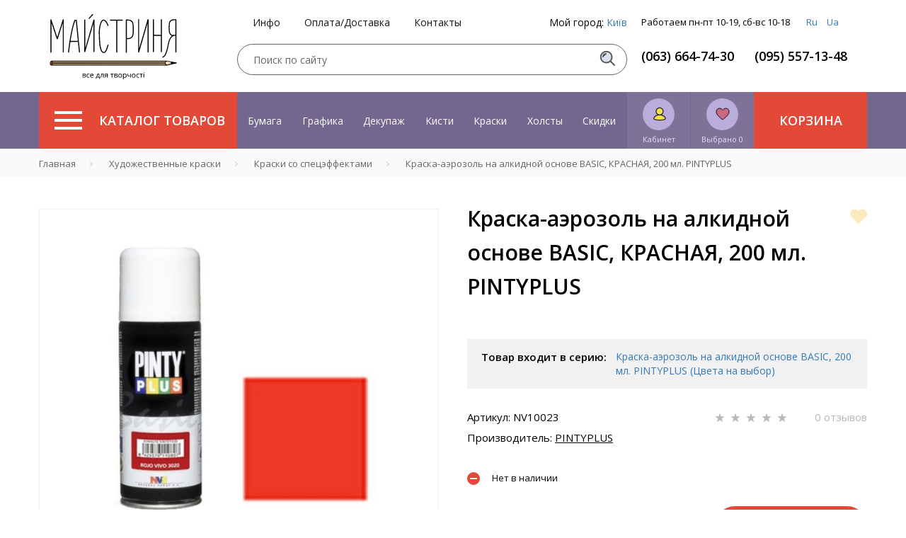

--- FILE ---
content_type: text/html; charset=utf-8
request_url: https://masterica.com.ua/kraski-so-spetseffektami/kraska-aerozol-na-alkidnoy-osnove-basic-krasnaya-200-ml-pintyplus-.html
body_size: 66049
content:
    
    <!DOCTYPE html> 
    <html>
    <head>
    	    	
    	
    	<title>ᐉ Краска-аэрозоль на алкидной основе BASIC, КРАСНАЯ, 200 мл. PINTYPLUS  купить по цене: 185 грн грн в интернет магазине Мастерица | Киев, Украина</title>
<link href="/bitrix/cache/css/s1/masterica/page_44ace78fd66e0c450b3fefdce028eb2e/page_44ace78fd66e0c450b3fefdce028eb2e_v1.css?17321856477561" rel="preload" as="style">
<link href="/bitrix/cache/css/s1/masterica/default_34bd53315086c24aadb9dc3514b64163/default_34bd53315086c24aadb9dc3514b64163_v1.css?173218564726900" rel="preload" as="style">
<link href="/bitrix/cache/css/s1/masterica/template_e7f4ff2b417b07d10dbe516df0d39d4c/template_e7f4ff2b417b07d10dbe516df0d39d4c_v1.css?1732185647356099" rel="preload" as="style">
	<link rel="preconnect" href="//fonts.googleapis.com">
	<link rel="preconnect" href="https://www.googletagmanager.com">
	<link rel="preconnect" href="https://bitrix.info">
	<link rel="alternate" href="https://masterica.com.ua/ua/kraski-so-spetseffektami/kraska-aerozol-na-alkidnoy-osnove-basic-krasnaya-200-ml-pintyplus-.html" hreflang="uk" />
	<link rel="alternate" href="https://masterica.com.ua/kraski-so-spetseffektami/kraska-aerozol-na-alkidnoy-osnove-basic-krasnaya-200-ml-pintyplus-.html" hreflang="ru" />
	<link rel="alternate" hreflang="x-default" href="https://masterica.com.ua/kraski-so-spetseffektami/kraska-aerozol-na-alkidnoy-osnove-basic-krasnaya-200-ml-pintyplus-.html" />

    		<meta name="description" content="【Краска-аэрозоль на алкидной основе BASIC, КРАСНАЯ, 200 мл. PINTYPLUS 】 по доступной цене ⭐ Доставка по всей Украине &#128666; Акции, скидки ✅ Гарантия качества ➜ Звоните ☎ 38 (063) 664-74-30
" />
    	<meta http-equiv="Content-Type" content="text/html; charset=utf-8">
    	<meta name="yandex-verification" content="2a392835ad062819">
    	
    	<meta name="apple-mobile-web-app-capable" content="yes" />
	<meta name="viewport" content="width=device-width,initial-scale=1,maximum-scale=1,user-scalable=no"/>
	<meta http-equiv="X-UA-Compatible" content="IE=edge,chrome=1"/>
	<meta name="HandheldFriendly" content="true"/>
	
    	<meta name="p:domain_verify" content="41135a071651b2c167c49a23ea0e439c"/>
        <meta name="it-rating" content="it-rat-d38ee365d059d1b2d08e94bfcca6d693" />
    	
    	
    	
    	
		 	<style>
        		@media (max-width: 767px){.card-product__content .card-product__article {    font-size: 10px;    min-height: 30px;.panel-breadcrumb .mCSB_scrollTools.mCSB_scrollTools_horizontal {max-heigth:30px;}}
	 	</style>
		
		
	
	
    	

    	
	    	    	    		   	
	


<!-- Google Tag Manager -->
<!-- End Google Tag Manager -->





<!-- Google tag (gtag.js) -->
        
        <style type="text/css">
                @media (min-width: 768px){.modalwindow {max-width: 640px;width: 640px;}}.modalwindow { position:fixed; /*display:none; /* Скрываем модальное окно по умолчанию */ z-index:500;    border-radius: 8px;    -webkit-box-shadow: 0 8px 40px rgba(0,0,0,.32);    box-shadow: 0 8px 40px rgba(0,0,0,.32);    background-color: #fff;    overflow-y: auto;}
h2 {    border-bottom: 1px solid #e9e9e9;    padding: 15px;    font-size: 25px;    color: #000;    margin: 0;    font-family: arial;    text-align: center;}.modalwindow .content {    padding: 20px;    color: #fff;    font-size: 22px;    line-height: 30px;}.close_old {    float: right;    margin-top: -47px;    margin-right: 15px;    width: 17px;    height: 17px;    display: block;    padding: 10px;    color: #fff;    text-align: center;    text-decoration: none;    font-weight: bold;    font-family: arial;}.close {
    position: absolute;
    z-index: 99;
    right: 0;
    top: 0;
    display: -webkit-box;
    display: -ms-flexbox;
    display: flex;
    flex-direction: row;
    justify-content: center;
    align-items: center;
    width: 56px;
    height: 56px;
    background-color: hsla(0,0%,100%,.8);
    border: none;
    border-radius: 8px;
    font-size: 20px;
}
.close:hover{
    text-decoration: none;
}

.dostavka_car{
    color: #a6a5a5;
    font-size: 14px;
    margin-bottom: 20px;
    line-height: normal;
}
.dostavka_car img{
    fill: #a6a5a5;
    margin: 10px 10px 10px 0;
}

@media (min-width: 468px){
    .location_button {
        text-align: right;
    }
    .lb_main{
        float: left;
    }
}
.location_button {
    margin: 30px 0 10px;
    font-size: 14px;
    line-height: 50px;
}
@media (max-width: 468px){
    .location_button a{
        display: block;
        text-align: center;
        float: none;
    }
}


.popup-fade {
    display: none;
}
.popup-fade:before {
    content: '';
    background: #000;
    position: fixed;
    left: 0;
    top: 0;
    width: 100%;
    height: 100%;
    opacity: 0.7;
    z-index: 9999;
}
.popup {
    position: fixed;
    z-index: 99999;
    opacity: 1;
}
        </style>
        






<link rel="canonical" href="https://masterica.com.ua/kraski-so-spetseffektami/kraska-aerozol-na-alkidnoy-osnove-basic-krasnaya-200-ml-pintyplus-.html" />
<meta property='og:title' content='Краска-аэрозоль на алкидной основе BASIC, КРАСНАЯ, 200 мл. PINTYPLUS ' />
<meta property="og:image" content="https://masterica.com.ua/upload/iblock/548/kraska-aerozol-na-alkidnoy-osnove-basic-krasnaya-200-ml-pintyplus-.jpeg" />
<meta property='og:description' content='【Краска-аэрозоль на алкидной основе BASIC, КРАСНАЯ, 200 мл. PINTYPLUS 】 по доступной цене ⭐ Доставка по всей Украине &#128666; Акции, скидки ✅ Гарантия качества ➜ Звоните ☎ 38 (063) 664-74-30
' />
<meta property="og:url" content="https://masterica.com.ua/kraski-so-spetseffektami/kraska-aerozol-na-alkidnoy-osnove-basic-krasnaya-200-ml-pintyplus-.html" />



    	

<script type="text/javascript" data-skip-moving="true">(function(w, d, n) {var cl = "bx-core";var ht = d.documentElement;var htc = ht ? ht.className : undefined;if (htc === undefined || htc.indexOf(cl) !== -1){return;}var ua = n.userAgent;if (/(iPad;)|(iPhone;)/i.test(ua)){cl += " bx-ios";}else if (/Android/i.test(ua)){cl += " bx-android";}cl += (/(ipad|iphone|android|mobile|touch)/i.test(ua) ? " bx-touch" : " bx-no-touch");cl += w.devicePixelRatio && w.devicePixelRatio >= 2? " bx-retina": " bx-no-retina";var ieVersion = -1;if (/AppleWebKit/.test(ua)){cl += " bx-chrome";}else if ((ieVersion = getIeVersion()) > 0){cl += " bx-ie bx-ie" + ieVersion;if (ieVersion > 7 && ieVersion < 10 && !isDoctype()){cl += " bx-quirks";}}else if (/Opera/.test(ua)){cl += " bx-opera";}else if (/Gecko/.test(ua)){cl += " bx-firefox";}if (/Macintosh/i.test(ua)){cl += " bx-mac";}ht.className = htc ? htc + " " + cl : cl;function isDoctype(){if (d.compatMode){return d.compatMode == "CSS1Compat";}return d.documentElement && d.documentElement.clientHeight;}function getIeVersion(){if (/Opera/i.test(ua) || /Webkit/i.test(ua) || /Firefox/i.test(ua) || /Chrome/i.test(ua)){return -1;}var rv = -1;if (!!(w.MSStream) && !(w.ActiveXObject) && ("ActiveXObject" in w)){rv = 11;}else if (!!d.documentMode && d.documentMode >= 10){rv = 10;}else if (!!d.documentMode && d.documentMode >= 9){rv = 9;}else if (d.attachEvent && !/Opera/.test(ua)){rv = 8;}if (rv == -1 || rv == 8){var re;if (n.appName == "Microsoft Internet Explorer"){re = new RegExp("MSIE ([0-9]+[\.0-9]*)");if (re.exec(ua) != null){rv = parseFloat(RegExp.$1);}}else if (n.appName == "Netscape"){rv = 11;re = new RegExp("Trident/.*rv:([0-9]+[\.0-9]*)");if (re.exec(ua) != null){rv = parseFloat(RegExp.$1);}}}return rv;}})(window, document, navigator);</script>



<link href="/bitrix/cache/css/s1/masterica/page_44ace78fd66e0c450b3fefdce028eb2e/page_44ace78fd66e0c450b3fefdce028eb2e_v1.css?17321856477561" type="text/css" async  rel="stylesheet" />
<link href="/bitrix/cache/css/s1/masterica/default_34bd53315086c24aadb9dc3514b64163/default_34bd53315086c24aadb9dc3514b64163_v1.css?173218564726900" type="text/css" async  rel="stylesheet" />
<link href="/bitrix/cache/css/s1/masterica/template_e7f4ff2b417b07d10dbe516df0d39d4c/template_e7f4ff2b417b07d10dbe516df0d39d4c_v1.css?1732185647356099" type="text/css" async  data-template-style="true" rel="stylesheet" />
    	<!-- Google tag (gtag.js) -->
    </head>
    
    <!--svg-->
<svg xmlns="http://www.w3.org/2000/svg" xmlns:xlink="http://www.w3.org/1999/xlink" style="display:none">
    <def>
        <symbol id="icon-search" viewBox="0 0 25 25" >
            <path d="M10.4757 19.0899C15.2332 19.0899 19.0899 15.2332 19.0899 10.4757C19.0899 5.71817 15.2332 1.86145 10.4757 1.86145C5.71817 1.86145 1.86145 5.71817 1.86145 10.4757C1.86145 15.2332 5.71817 19.0899 10.4757 19.0899Z" fill="#D7E0ED" stroke="#505050" stroke-width="2" stroke-miterlimit="10"/>
            <path d="M5.30713 10.4757C5.30713 7.63297 7.63297 5.30713 10.4757 5.30713" stroke="#505050" stroke-width="2" stroke-miterlimit="10"/>
            <path d="M16.5056 16.5056L23.397 23.397" stroke="#505050" stroke-width="2" stroke-miterlimit="10"/>
        </symbol>
        <symbol id="icon-favorites" viewBox="0 0 22 20" >
            <path d="M1 6.30001C1 12 9.4 17.7 11 18.8C11.3 18.6 21 11.9 21 6.30001C21 3.50001 18.7 1.20001 15.9 1.20001C14.1 1.20001 12.4 2.20001 11.5 3.70001C11.3 4.00001 10.8 4.00001 10.6 3.70001C9.7 2.10001 8 1.20001 6.2 1.20001C3.3 1.20001 1 3.50001 1 6.30001Z" fill="#C86981" stroke="black" stroke-miterlimit="10"/>
        </symbol>
        <symbol id="icon-user" viewBox="0 0 20 22" fill="none">
            <path d="M3 18.6C4.2043 16.2 7.43871 13 10.7419 13C14.0452 13 17.6237 16.2 19 18.6C16.4194 19.4 16.9355 20.2 10.7419 21C5.58065 20.2 5.4086 19.4 3 18.6Z" fill="#F9DF3C"/>
<path d="M10.7419 13C7.43871 13 4.2043 16.2 3 18.6C5.4086 19.4 5.58065 20.2 10.7419 21M10.7419 13C14.0452 13 17.6237 16.2 19 18.6C16.4194 19.4 16.9355 20.2 10.7419 21M10.7419 13C10.7419 18.5107 10.7419 14.7604 10.7419 17M10.7419 13C10.7419 18.5107 10.7419 15.6667 10.7419 17M10.7419 21C10.7419 20.4315 10.7419 18.7897 10.7419 17" stroke="#F4DE4E" stroke-width="0.5"/>
<circle cx="11" cy="7" r="5" fill="#F4DE4E"/>
<path d="M14.2184 12.2358C15.9802 11.1518 17.161 9.21305 17.161 6.99934C17.161 3.60646 14.397 0.84613 11 0.84613C7.60297 0.84613 4.83892 3.60646 4.83892 6.99934C4.83892 9.21305 6.01978 11.1518 7.78155 12.2358C3.97743 13.088 1.30804 15.4159 1.30804 18.2332C1.30804 20.5386 7.40052 21.1538 11 21.1538C14.5994 21.1538 20.6919 20.5386 20.6919 18.2332C20.6919 15.4159 18.0225 13.088 14.2184 12.2358ZM6.10815 6.99934C6.10815 4.30635 8.30286 2.11536 11 2.11536C13.6971 2.11536 15.8918 4.30635 15.8918 6.99934C15.8918 9.69232 13.6971 11.8829 11 11.8829C8.30286 11.8829 6.10815 9.69232 6.10815 6.99934ZM11 19.8846C5.82575 19.8846 2.72849 18.7931 2.57764 18.2289C2.58156 15.4292 6.35847 13.1521 11 13.1521C15.641 13.1521 19.4176 15.4288 19.4223 18.2281C19.2752 18.7918 16.1776 19.8846 11 19.8846Z" fill="#1D1D1B"/>
        </symbol>
        <symbol id="icon-star" viewBox="0 0 14 12">
            <path d="M7.02098 0C6.92577 0 6.83056 0.0955098 6.73535 0.191008L5.40242 4.29741H1.02278C0.832362 4.29741 0.737152 4.3929 0.737152 4.5839C0.737152 4.6794 0.737152 4.77491 0.832362 4.77491L4.35511 7.35337L3.02218 11.5553C3.02218 11.6508 3.02218 11.8418 3.2126 11.9373C3.30781 11.9373 3.40302 11.9373 3.49823 11.9373L7.02098 9.3588L10.5437 11.9373C10.6389 12.0328 10.8294 12.0328 10.9246 11.8418C11.0198 11.7463 11.0198 11.6508 10.9246 11.5553L9.59164 7.35337L13.1144 4.77491C13.2096 4.67941 13.3048 4.48845 13.2096 4.39295C13.1144 4.29745 13.1144 4.29741 13.0192 4.29741H8.63954L7.30661 0.191008C7.2114 0.0955098 7.11619 0 7.02098 0Z"/>
        </symbol>
        <symbol id="icon-heart" viewBox="0 0 25 22">
            <path d="M22.2467 12.3434L22.9902 11.6086C25.6389 8.9906 25.6389 4.67328 22.9902 2.05532L22.8973 1.96347C20.2486 -0.654489 15.8806 -0.654489 13.2319 1.96347L12.4884 2.69833L11.7449 1.96347C9.09619 -0.654489 4.72816 -0.654489 2.07946 1.96347L1.98652 2.05532C-0.662175 4.67328 -0.662175 8.9906 1.98652 11.6086L2.73002 12.3434L12.4884 21.9885L22.2467 12.3434Z"/>
        </symbol>
        <symbol id="icon-v-grid" viewBox="0 0 28 18">
            <path d="M0 8.30769H8.23529V0H0V8.30769ZM0 18H8.23529V9.69231H0V18ZM9.88235 18H18.1176V9.69231H9.88235V18ZM19.7647 18H28V9.69231H19.7647V18ZM9.88235 8.30769H18.1176V0H9.88235V8.30769ZM19.7647 0V8.30769H28V0H19.7647Z"/>
        </symbol>
        <symbol id="icon-v-list" viewBox="0 0 21 18">
            <path d="M0 11.5714H4.94118V6.42857H0V11.5714ZM0 18H4.94118V12.8571H0V18ZM0 5.14286H4.94118V0H0V5.14286ZM6.17647 11.5714H21V6.42857H6.17647V11.5714ZM6.17647 18H21V12.8571H6.17647V18ZM6.17647 0V5.14286H21V0H6.17647Z"/>
        </symbol>
        <symbol id="icon-delete" viewBox="0 0 13 13">
            <circle cx="6.5" cy="6.5" r="6.5" fill="#F58866"/>
            <path d="M9.46699 4.19377C9.55736 4.28423 9.55736 4.43248 9.46699 4.52294L7.65483 6.33498C7.56445 6.42514 7.56445 6.57369 7.65483 6.66444L9.46612 8.47705C9.5565 8.56751 9.5565 8.71576 9.46612 8.80651L8.80634 9.46456C8.71567 9.55473 8.56726 9.55473 8.47659 9.46456L6.66588 7.65224C6.5755 7.56178 6.4268 7.56178 6.33642 7.65224L4.52426 9.46341C4.43388 9.55386 4.28518 9.55386 4.1948 9.46341L3.53589 8.80449C3.44551 8.71403 3.44551 8.56577 3.53589 8.47503L5.34862 6.66328C5.439 6.57311 5.439 6.42457 5.34862 6.33382L3.53733 4.52092C3.44666 4.43046 3.44666 4.28191 3.53733 4.19146L4.19682 3.53311C4.28778 3.44294 4.4359 3.44294 4.52657 3.5334L6.337 5.34544C6.42766 5.43618 6.57608 5.43618 6.66645 5.34573L8.47861 3.53456C8.5687 3.44439 8.71712 3.44439 8.80807 3.53456L9.46699 4.19377Z" fill="white"/>
        </symbol>
        <symbol id="icon-bonus" viewBox="0 0 27 27">
            <path d="M24.0497 16.2534L26.106 14.6547L24.3179 12.7008L25.7483 10.4804L23.4238 9.23697L24.1391 6.75013L21.457 6.30605L21.2781 3.64158L18.6854 4.08565L17.6126 1.68763L15.2881 2.93105L13.5 1.06592L11.7119 2.93105L9.38742 1.68763L8.40398 4.08565L5.72186 3.64158L5.54305 6.30605L2.95033 6.75013L3.57616 9.23697L1.25166 10.4804L2.77153 12.7008L0.894043 14.6547L3.03974 16.2534L1.96689 18.6514L4.4702 19.4508L4.20199 22.1153L6.88411 22.0264L7.50994 24.6021L10.0132 23.7139L11.4437 25.9343L13.5 24.3357L15.6457 25.9343L17.0762 23.7139L19.5795 24.6021L20.2053 22.0264L22.798 22.1153L22.6192 19.4508L25.1225 18.6514L24.0497 16.2534Z" fill="#89B283" stroke="black" stroke-miterlimit="10"/>
<path d="M8.40396 8.43763C8.76158 8.08237 9.298 7.81592 9.83443 7.81592C10.3709 7.81592 10.9073 7.99355 11.2649 8.43763C11.6225 8.79289 11.8907 9.32579 11.8907 9.85868C11.8907 10.3916 11.7119 10.9245 11.2649 11.2797C10.9073 11.635 10.3709 11.9014 9.83443 11.9014C9.298 11.9014 8.76158 11.7238 8.40396 11.2797C8.04635 10.9245 7.77814 10.3916 7.77814 9.85868C7.86754 9.32579 8.04635 8.79289 8.40396 8.43763Z" fill="#E8DA95" stroke="black" stroke-miterlimit="10"/>
<path d="M18.4172 18.2958C18.0596 18.6511 17.5232 18.9176 16.9867 18.9176C16.4503 18.9176 15.9139 18.7399 15.5563 18.2958C15.1987 17.9406 14.9305 17.4077 14.9305 16.8748C14.9305 16.3419 15.1093 15.809 15.5563 15.4537C15.9139 15.0985 16.4503 14.832 16.9867 14.832C17.5232 14.832 18.0596 15.0097 18.4172 15.4537C18.7748 15.809 19.043 16.3419 19.043 16.8748C18.9536 17.4965 18.7748 17.9406 18.4172 18.2958Z" fill="#E8DA95" stroke="black" stroke-miterlimit="10"/>
<path d="M17.3469 7.8784L7.80243 17.3628L9.38309 18.9326L18.9276 9.44822L17.3469 7.8784Z" fill="#E8DA95" stroke="black" stroke-miterlimit="10"/>
        </symbol>
        <symbol id="icon-wish-list" viewBox="0 0 27 27">
            <g clip-path="url(#clip0)">
<path d="M14.475 26.6331L14.493 26.6511L14.52 26.6871L14.556 26.7141L14.574 26.7321H14.583L14.619 26.7501L14.646 26.7681L14.682 26.7771L14.718 26.7861H14.754H14.79H14.826H14.862L14.898 26.7771L14.934 26.7681L14.961 26.7501L14.997 26.7321L15.006 26.7231L15.024 26.7051L15.06 26.6781L15.087 26.6421L15.105 26.6241L17.625 22.9971H26.148C26.364 22.9971 26.544 22.8171 26.544 22.6011V2.89112C26.544 2.79212 26.499 2.68412 26.427 2.61212C26.355 2.54012 26.256 2.49512 26.148 2.49512H3.396C3.18 2.49512 3 2.66612 3 2.89112V22.6101C3 22.7091 3.045 22.8171 3.117 22.8891C3.189 22.9611 3.288 23.0061 3.396 23.0061H11.919L14.475 26.6331Z" fill="black"/>
<path d="M3.79199 3.27783H25.77V22.2138H17.436L17.4 22.2228H17.364L17.319 22.2408L17.292 22.2498L17.247 22.2678L17.22 22.2768L17.184 22.3128L17.166 22.3308L17.121 22.3758L17.112 22.3848V22.3938L14.79 25.7238L12.45 22.3938V22.3848L12.432 22.3668L12.396 22.3308L12.369 22.3038L12.342 22.2768L12.306 22.2678L12.27 22.2498L12.243 22.2408L12.198 22.2228H12.162L12.126 22.2138H3.79199V3.27783Z" fill="#E28279"/>
<path d="M18.471 18.6229C18.606 18.6949 18.759 18.6769 18.885 18.5959C19.002 18.5059 19.065 18.3619 19.038 18.2089L18.336 14.0959L21.324 11.1799C21.432 11.0719 21.468 10.9189 21.423 10.7749C21.378 10.6309 21.252 10.5319 21.108 10.5049L16.977 9.9019L15.132 6.15789C15.069 6.02289 14.925 5.94189 14.781 5.94189C14.637 5.94189 14.493 6.02289 14.43 6.15789L12.585 9.9019L8.454 10.5049C8.31 10.5229 8.184 10.6309 8.139 10.7749C8.094 10.9189 8.13 11.0719 8.238 11.1799L11.226 14.0959L10.524 18.2089C10.497 18.3529 10.56 18.5059 10.677 18.5959C10.794 18.6859 10.956 18.6949 11.091 18.6229L14.781 16.6789L18.471 18.6229Z" fill="black"/>
<path d="M11.424 17.5608L12.027 14.0238C12.045 13.8978 12.009 13.7628 11.91 13.6728L9.345 11.1708L12.891 10.6578C13.017 10.6398 13.125 10.5588 13.188 10.4418L14.781 7.23779L16.365 10.4508C16.419 10.5678 16.536 10.6488 16.662 10.6668L20.208 11.1798L17.643 13.6818C17.553 13.7718 17.508 13.8978 17.526 14.0328L18.129 17.5698L14.961 15.8958C14.844 15.8328 14.709 15.8328 14.592 15.8958L11.424 17.5608Z" fill="#EAE534"/>
</g>
<defs>
<clipPath id="clip0">
<rect width="27" height="27" fill="white"/>
</clipPath>
</defs>
        </symbol>
        <symbol id="icon-history" viewBox="0 0 24 24">
            <g clip-path="url(#clip0)">
<path d="M5.31999 2.28023C5.47999 2.44023 5.72799 2.44023 5.88799 2.28023L7.19999 0.968227L8.51999 2.28823C8.67999 2.44823 8.92799 2.44823 9.08799 2.28823L10.408 0.968227L11.728 2.28823C11.888 2.44823 12.136 2.44823 12.296 2.28823L13.616 0.968227L14.936 2.28823C15.096 2.44823 15.344 2.44823 15.504 2.28823L16.824 0.968227L18.144 2.28823C18.304 2.44823 18.552 2.44823 18.712 2.28823L19.632 1.36823V22.6322L18.712 21.7122C18.552 21.5522 18.304 21.5522 18.144 21.7122L16.8 23.0322L15.48 21.7122C15.32 21.5522 15.072 21.5522 14.912 21.7122L13.6 23.0322L12.28 21.7122C12.12 21.5522 11.872 21.5522 11.712 21.7122L10.4 23.0322L9.07999 21.7122C8.91999 21.5522 8.67199 21.5522 8.51199 21.7122L7.19999 23.0322L5.87999 21.7202C5.71999 21.5602 5.47199 21.5602 5.31199 21.7202L4.39999 22.6322V1.36023L5.31999 2.28023ZM16.8 17.6002H17.6C17.824 17.6002 18 17.4242 18 17.2002C18 16.9762 17.824 16.8002 17.6 16.8002H16.8C16.576 16.8002 16.4 16.9762 16.4 17.2002C16.4 17.4242 16.576 17.6002 16.8 17.6002ZM16.8 14.4002H17.6C17.824 14.4002 18 14.2242 18 14.0002C18 13.7762 17.824 13.6002 17.6 13.6002H16.8C16.576 13.6002 16.4 13.7762 16.4 14.0002C16.4 14.2242 16.576 14.4002 16.8 14.4002ZM16.8 11.2002H17.6C17.824 11.2002 18 11.0242 18 10.8002C18 10.5762 17.824 10.4002 17.6 10.4002H16.8C16.576 10.4002 16.4 10.5762 16.4 10.8002C16.4 11.0242 16.576 11.2002 16.8 11.2002ZM16.8 8.00023H17.6C17.824 8.00023 18 7.82423 18 7.60023C18 7.37623 17.824 7.20023 17.6 7.20023H16.8C16.576 7.20023 16.4 7.37623 16.4 7.60023C16.4 7.82423 16.576 8.00023 16.8 8.00023ZM6.39999 17.6002H13.6C13.824 17.6002 14 17.4242 14 17.2002C14 16.9762 13.824 16.8002 13.6 16.8002H6.39999C6.17599 16.8002 5.99999 16.9762 5.99999 17.2002C5.99999 17.4242 6.17599 17.6002 6.39999 17.6002ZM6.39999 14.4002H11.2C11.424 14.4002 11.6 14.2242 11.6 14.0002C11.6 13.7762 11.424 13.6002 11.2 13.6002H6.39999C6.17599 13.6002 5.99999 13.7762 5.99999 14.0002C5.99999 14.2242 6.17599 14.4002 6.39999 14.4002ZM6.39999 11.2002H12.8C13.024 11.2002 13.2 11.0242 13.2 10.8002C13.2 10.5762 13.024 10.4002 12.8 10.4002H6.39999C6.17599 10.4002 5.99999 10.5762 5.99999 10.8002C5.99999 11.0242 6.17599 11.2002 6.39999 11.2002ZM6.39999 8.00023H11.2C11.424 8.00023 11.6 7.82423 11.6 7.60023C11.6 7.37623 11.424 7.20023 11.2 7.20023H6.39999C6.17599 7.20023 5.99999 7.37623 5.99999 7.60023C5.99999 7.82423 6.17599 8.00023 6.39999 8.00023Z" fill="#DBD675"/>
<path d="M6.4 16.8001H13.6C13.824 16.8001 14 16.9761 14 17.2001C14 17.4241 13.824 17.6001 13.6 17.6001H6.4C6.176 17.6001 6 17.4241 6 17.2001C6 16.9761 6.176 16.8001 6.4 16.8001Z" fill="black"/>
<path d="M6.4 13.5999H11.2C11.424 13.5999 11.6 13.7759 11.6 13.9999C11.6 14.2239 11.424 14.3999 11.2 14.3999H6.4C6.176 14.3999 6 14.2239 6 13.9999C6 13.7759 6.176 13.5999 6.4 13.5999Z" fill="black"/>
<path d="M6.4 7.2H11.2C11.424 7.2 11.6 7.376 11.6 7.6C11.6 7.824 11.424 8 11.2 8H6.4C6.176 8 6 7.824 6 7.6C6 7.376 6.176 7.2 6.4 7.2Z" fill="black"/>
<path d="M6.4 10.4002H12.8C13.024 10.4002 13.2 10.5762 13.2 10.8002C13.2 11.0242 13.024 11.2002 12.8 11.2002H6.4C6.176 11.2002 6 11.0242 6 10.8002C6 10.5762 6.176 10.4002 6.4 10.4002Z" fill="black"/>
<path d="M16.8 16.8001H17.6C17.824 16.8001 18 16.9761 18 17.2001C18 17.4241 17.824 17.6001 17.6 17.6001H16.8C16.576 17.6001 16.4 17.4241 16.4 17.2001C16.4 16.9761 16.576 16.8001 16.8 16.8001Z" fill="black"/>
<path d="M16.8 13.5999H17.6C17.824 13.5999 18 13.7759 18 13.9999C18 14.2239 17.824 14.3999 17.6 14.3999H16.8C16.576 14.3999 16.4 14.2239 16.4 13.9999C16.4 13.7759 16.576 13.5999 16.8 13.5999Z" fill="black"/>
<path d="M16.8 10.4002H17.6C17.824 10.4002 18 10.5762 18 10.8002C18 11.0242 17.824 11.2002 17.6 11.2002H16.8C16.576 11.2002 16.4 11.0242 16.4 10.8002C16.4 10.5762 16.576 10.4002 16.8 10.4002Z" fill="black"/>
<path d="M16.8 7.2H17.6C17.824 7.2 18 7.376 18 7.6C18 7.824 17.824 8 17.6 8H16.8C16.576 8 16.4 7.824 16.4 7.6C16.4 7.376 16.576 7.2 16.8 7.2Z" fill="black"/>
<path d="M19.6 1.3682L18.68 2.2882C18.52 2.4482 18.272 2.4482 18.112 2.2882L16.8 0.968202L15.48 2.2882C15.32 2.4482 15.072 2.4482 14.912 2.2882L13.6 0.968202L12.28 2.2882C12.12 2.4482 11.872 2.4482 11.712 2.2882L10.4 0.968202L9.08001 2.2882C8.92001 2.4482 8.67201 2.4482 8.51201 2.2882L7.20001 0.968202L5.88001 2.2882C5.72001 2.4482 5.47201 2.4482 5.31201 2.2882L4.40001 1.3682V0.400202H3.60001C3.60001 0.296201 3.64001 0.192201 3.72001 0.120201C3.88001 -0.0397987 4.12801 -0.0397987 4.28801 0.120201L5.60001 1.4322L6.92001 0.112201C7.08001 -0.0477991 7.32801 -0.0477991 7.48801 0.112201L8.80801 1.4322L10.128 0.112201C10.288 -0.0477991 10.536 -0.0477991 10.696 0.112201L12.016 1.4322L13.336 0.112201C13.496 -0.0477991 13.744 -0.0477991 13.904 0.112201L15.224 1.4322L16.544 0.112201C16.704 -0.0477991 16.952 -0.0477991 17.112 0.112201L18.432 1.4322L19.752 0.112201C19.912 -0.0477991 20.16 -0.0477991 20.32 0.112201C20.4 0.192201 20.44 0.296201 20.44 0.392201H19.64V1.3682H19.6Z" fill="black"/>
<path d="M19.72 23.88L18.4 22.568L17.08 23.88C16.92 24.04 16.672 24.04 16.512 23.88L15.2 22.568L13.88 23.88C13.72 24.04 13.472 24.04 13.312 23.88L12 22.568L10.68 23.88C10.52 24.04 10.272 24.04 10.112 23.88L8.80001 22.568L7.48001 23.88C7.32001 24.04 7.07201 24.04 6.91201 23.88L5.60001 22.568L4.28001 23.88C4.12001 24.04 3.87201 24.04 3.71201 23.88C3.63201 23.8 3.59201 23.696 3.59201 23.6H4.39201V22.632L5.31201 21.712C5.47201 21.552 5.72001 21.552 5.88001 21.712L7.20001 23.032L8.52001 21.712C8.68001 21.552 8.92801 21.552 9.08801 21.712L10.4 23.032L11.72 21.712C11.88 21.552 12.128 21.552 12.288 21.712L13.6 23.032L14.92 21.712C15.08 21.552 15.328 21.552 15.488 21.712L16.8 23.032L18.12 21.712C18.28 21.552 18.528 21.552 18.688 21.712L19.6 22.632V23.6H20.4C20.4 23.704 20.36 23.808 20.28 23.88C20.128 24.04 19.872 24.04 19.72 23.88Z" fill="black"/>
<path d="M4.40001 1.3681V22.6321V23.6001H3.60001V0.400097H4.40001V1.3681Z" fill="black"/>
<path d="M19.6 22.6321V1.3681V0.400097H20.4V23.6001H19.6V22.6321Z" fill="black"/>
</g>
<defs>
<clipPath id="clip0">
<rect width="24" height="24" fill="white" transform="matrix(1 0 0 -1 0 24)"/>
</clipPath>
</defs>
        </symbol>
        <symbol id="icon-basket" viewBox="0 0 35 35">
            <path d="M23.3105 8.75V6.76758C23.3105 5.46191 22.3193 4.375 20.9521 4.375H14.041C12.6807 4.375 11.6895 5.46191 11.6895 6.76758V8.75H5.46875V10.9375H6.09766C6.09766 10.9375 6.4668 10.9785 6.6582 11.1699C6.84961 11.3613 6.9248 11.7852 6.9248 11.7852L8.22363 28.3076C8.32617 30.3174 8.32617 30.625 10.6846 30.625H24.3154C26.6738 30.625 26.6738 30.3242 26.7764 28.3145L28.0752 11.7988C28.0752 11.7988 28.1504 11.3682 28.3418 11.1768C28.5332 10.9854 28.9023 10.9443 28.9023 10.9443H29.5312V8.75684H23.3105V8.75ZM13.125 6.76758C13.125 6.11133 13.6582 5.74219 14.335 5.74219H20.6035C21.2803 5.74219 21.875 6.11816 21.875 6.76758V8.75H13.125V6.76758ZM12.5439 26.25L11.8398 13.125H13.2275L13.9453 26.25H12.5439ZM18.2588 26.25H16.7549V13.125H18.2588V26.25ZM22.4697 26.25H21.0752L21.793 13.125H23.1807L22.4697 26.25Z" fill="#E44937"/>
        </symbol>
        <symbol id="icon-delete-lg" viewBox="0 0 24 24">
            <circle cx="12" cy="12" r="12" fill="#E44937"/>
<path d="M17.8614 17.0296L12.7577 11.926L17.7625 6.92105C17.9514 6.73218 17.9514 6.42621 17.7625 6.23735C17.5737 6.04852 17.2675 6.04852 17.0788 6.23735L12.074 11.2422L6.97029 6.13849C6.78239 5.95058 6.47756 5.95058 6.28965 6.13849C6.10153 6.32639 6.10153 6.63144 6.28965 6.81935L11.3933 11.923L6.13912 17.1772C5.95037 17.3661 5.95037 17.6721 6.13912 17.8609C6.32796 18.0498 6.63407 18.0498 6.82292 17.8609L12.077 12.6067L17.1808 17.7105C17.3687 17.8984 17.6733 17.8984 17.8614 17.7105C18.0493 17.5226 18.0493 17.2176 17.8614 17.0296H17.8614Z" fill="white"/>
        </symbol>
        <symbol id="icon-arrow-next" viewBox="0 0 9 17">
            <path d="M1.09987 0.935059L0.390625 1.6443L7.24639 8.50006L0.390625 15.3558L1.09987 16.0651L8.66487 8.50006L1.09987 0.935059Z" fill="#656565"/>
        </symbol>
        <symbol id="icon-back" viewBox="0 0 16 12">
            <path d="M6.52308 11.3484C6.45198 11.3484 6.37816 11.3211 6.32347 11.2664L1.08714 6.20781C1.00237 6.12578 0.975031 6 1.02152 5.89336C1.06527 5.78398 1.17191 5.71289 1.28948 5.71289H10.0067C12.7602 5.71289 15.0024 7.95234 15.0024 10.7086V11.0586C15.0024 11.2172 14.8739 11.3457 14.7153 11.3457C14.5567 11.3457 14.4282 11.2172 14.4282 11.0586V10.7059C14.4282 8.26953 12.4457 6.28711 10.0094 6.28711H2.00042L6.72269 10.8508C6.83753 10.9602 6.84027 11.1434 6.73089 11.2582C6.67347 11.3184 6.59964 11.3484 6.52308 11.3484Z" fill="#656565" stroke="#656565"/>
<path d="M1.28687 6.28711C1.2103 6.28711 1.13648 6.25703 1.07905 6.19961C0.969679 6.08477 0.972413 5.90157 1.08726 5.79219L6.32359 0.733595C6.43843 0.62422 6.62163 0.626954 6.73101 0.741798C6.84038 0.856642 6.83765 1.03985 6.7228 1.14922L1.48648 6.20782C1.43179 6.2625 1.36069 6.28711 1.28687 6.28711Z" fill="#656565" stroke="#656565"/>
        </symbol>
        <symbol id="icon-back-wh" viewBox="0 0 16 12">
            <path d="M6.52308 11.3484C6.45198 11.3484 6.37816 11.3211 6.32347 11.2664L1.08714 6.20781C1.00237 6.12578 0.975031 6 1.02152 5.89336C1.06527 5.78398 1.17191 5.71289 1.28948 5.71289H10.0067C12.7602 5.71289 15.0024 7.95234 15.0024 10.7086V11.0586C15.0024 11.2172 14.8739 11.3457 14.7153 11.3457C14.5567 11.3457 14.4282 11.2172 14.4282 11.0586V10.7059C14.4282 8.26953 12.4457 6.28711 10.0094 6.28711H2.00042L6.72269 10.8508C6.83753 10.9602 6.84027 11.1434 6.73089 11.2582C6.67347 11.3184 6.59964 11.3484 6.52308 11.3484Z" fill="#ffffff" stroke="#ffffff"/>
<path d="M1.28687 6.28711C1.2103 6.28711 1.13648 6.25703 1.07905 6.19961C0.969679 6.08477 0.972413 5.90157 1.08726 5.79219L6.32359 0.733595C6.43843 0.62422 6.62163 0.626954 6.73101 0.741798C6.84038 0.856642 6.83765 1.03985 6.7228 1.14922L1.48648 6.20782C1.43179 6.2625 1.36069 6.28711 1.28687 6.28711Z" fill="#ffffff" stroke="#ffffff"/>
        </symbol>
        <symbol id="icon-pay-ok" viewBox="0 0 31 27">
            <rect y="5" width="26" height="22" fill="url(#pattern0)"/>
<rect x="18" y="3" width="11" height="8" fill="white"/>
<path d="M23.5 0C19.3581 0 16 3.35813 16 7.5C16 11.6425 19.3581 15 23.5 15C27.6419 15 31 11.6425 31 7.5C31 3.35813 27.6419 0 23.5 0ZM28.3462 5.97563L22.9669 11.355C22.8569 11.4656 22.6781 11.4656 22.5688 11.355L21.7737 10.5519C21.6644 10.4419 21.485 10.2619 21.3763 10.1506L19.5263 8.20562C19.4719 8.15125 19.4431 8.07438 19.4431 8.00125C19.4431 7.92938 19.4719 7.85938 19.5263 7.805L20.3369 7.07438C20.3919 7.01813 20.465 6.99063 20.5375 6.99063C20.6088 6.99125 20.68 7.01938 20.7344 7.07438L22.5694 8.94625C22.6788 9.0575 22.8575 9.0575 22.9675 8.94625L27.1544 4.77063C27.2644 4.66 27.4425 4.66 27.5519 4.77063L28.3469 5.57375C28.4562 5.68375 28.4562 5.865 28.3462 5.97563Z" fill="#6C9D15"/>
<defs>
<pattern id="pattern0" patternContentUnits="objectBoundingBox" width="1" height="1">
<use xlink:href="#image0" transform="scale(0.0384615 0.0454545)"/>
</pattern>
<image id="image0" width="26" height="22" xlink:href="[data-uri]"/>
</defs>
        </symbol>
        <symbol id="icon-pay-not" viewBox="0 0 31 28">
            <g clip-path="url(#clip0)" filter="url(#filter0_d)">
<rect width="1600" height="3284" transform="translate(-1407 -1079)" fill="white"/>
<rect x="-586.5" y="-17.5" width="637" height="64" stroke="#EEEEEE"/>
<rect y="6" width="26" height="22" fill="url(#pattern0)"/>
<circle cx="23.5" cy="7.5" r="7.5" fill="#BABABA"/>
<path d="M26.9232 4.83895C27.0275 4.94332 27.0275 5.11439 26.9232 5.21876L24.8323 7.30957C24.728 7.41361 24.728 7.58501 24.8323 7.68972L26.9222 9.7812C27.0265 9.88557 27.0265 10.0566 26.9222 10.1613L26.1609 10.9206C26.0563 11.0247 25.8851 11.0247 25.7804 10.9206L23.6912 8.82949C23.5869 8.72512 23.4153 8.72512 23.311 8.82949L21.2201 10.9193C21.1158 11.0237 20.9442 11.0237 20.8399 10.9193L20.0796 10.159C19.9754 10.0546 19.9754 9.88357 20.0796 9.77886L22.1713 7.68839C22.2755 7.58435 22.2755 7.41295 22.1713 7.30824L20.0813 5.21643C19.9767 5.11206 19.9767 4.94066 20.0813 4.83628L20.8423 4.07665C20.9472 3.97261 21.1181 3.97261 21.2227 4.07699L23.3117 6.1678C23.4163 6.2725 23.5875 6.2725 23.6918 6.16813L25.7828 4.07832C25.8867 3.97428 26.058 3.97428 26.1629 4.07832L26.9232 4.83895Z" fill="white"/>
</g>
<defs>
<filter id="filter0_d" x="-1411" y="-1079" width="1608" height="3292" filterUnits="userSpaceOnUse" color-interpolation-filters="sRGB">
<feFlood flood-opacity="0" result="BackgroundImageFix"/>
<feColorMatrix in="SourceAlpha" type="matrix" values="0 0 0 0 0 0 0 0 0 0 0 0 0 0 0 0 0 0 127 0"/>
<feOffset dy="4"/>
<feGaussianBlur stdDeviation="2"/>
<feColorMatrix type="matrix" values="0 0 0 0 0 0 0 0 0 0 0 0 0 0 0 0 0 0 0.25 0"/>
<feBlend mode="normal" in2="BackgroundImageFix" result="effect1_dropShadow"/>
<feBlend mode="normal" in="SourceGraphic" in2="effect1_dropShadow" result="shape"/>
</filter>
<pattern id="pattern0" patternContentUnits="objectBoundingBox" width="1" height="1">
<use xlink:href="#image0" transform="scale(0.0384615 0.0454545)"/>
</pattern>
<clipPath id="clip0">
<rect width="1600" height="3284" fill="white" transform="translate(-1407 -1079)"/>
</clipPath>
<image id="image0" width="26" height="22" xlink:href="[data-uri]"/>
</defs>
        </symbol>
        <symbol id="icon-close-m" viewBox="0 0 19 19">
            <path d="M18.7848 17.5378L11.1323 9.88548L18.6365 2.38124C18.9197 2.09805 18.9197 1.63929 18.6365 1.35612C18.3534 1.07299 17.8942 1.07299 17.6114 1.35612L10.1072 8.86033L2.45461 1.20789C2.17287 0.926147 1.71581 0.926147 1.43406 1.20789C1.15198 1.48963 1.15198 1.94701 1.43406 2.22875L9.08647 9.88107L1.20835 17.7591C0.925341 18.0423 0.925341 18.5011 1.20835 18.7842C1.49151 19.0674 1.95049 19.0674 2.23364 18.7842L10.1116 10.9062L17.7643 18.5587C18.046 18.8405 18.5027 18.8405 18.7848 18.5587C19.0665 18.2769 19.0665 17.8196 18.7848 17.5378H18.7848Z" fill="black"/>
        </symbol>
        <symbol id="icon-cart" viewBox="0 0 23 21">
            <path d="M3.84 5.013H21.78L20.538 10.671C20.538 10.671 19.848 12.741 19.227 13.224C18.606 13.707 3.84 13.707 3.84 13.707V5.013Z" fill="#D37B75"/>
<path d="M17.364 16.191C18.468 16.122 19.71 16.95 19.71 18.192C19.71 19.158 18.882 19.986 17.985 20.124C16.605 20.262 15.294 18.675 15.639 17.502C15.777 16.743 16.605 16.26 17.364 16.191Z" fill="#D37B75"/>
<path d="M5.01297 16.191C6.11697 16.122 7.35899 16.95 7.35899 18.192C7.35899 19.158 6.53099 19.986 5.63399 20.124C4.25399 20.262 2.94297 18.675 3.28797 17.502C3.49497 16.743 4.32297 16.26 5.01297 16.191Z" fill="#D37B75"/>
<path d="M5.49602 15.501C6.73802 15.501 7.84198 16.398 8.04898 17.64H14.88C15.087 16.467 16.191 15.501 17.433 15.501C18.882 15.501 20.055 16.674 20.055 18.123C20.055 19.572 18.882 20.745 17.433 20.745C16.191 20.745 15.087 19.848 14.88 18.606H8.04898C7.84198 19.779 6.73802 20.745 5.49602 20.745C4.04702 20.745 2.87398 19.572 2.87398 18.123C2.94298 16.674 4.11602 15.501 5.49602 15.501ZM17.502 19.71C18.399 19.71 19.158 19.02 19.158 18.054C19.158 17.157 18.468 16.398 17.502 16.398C16.536 16.398 15.846 17.088 15.846 18.054C15.846 19.02 16.605 19.71 17.502 19.71ZM5.49602 19.71C6.39302 19.71 7.15203 19.02 7.15203 18.054C7.15203 17.157 6.46202 16.398 5.49602 16.398C4.53002 16.398 3.84 17.088 3.84 18.054C3.909 19.02 4.59902 19.71 5.49602 19.71Z" fill="#505050" stroke="#505050" stroke-width="0.4" stroke-miterlimit="10"/>
<path d="M0.597035 0.459001C0.735036 0.252001 1.01104 0.113988 1.28703 0.251988L4.11602 1.494V4.39199H22.47L21.021 11.706C20.469 13.362 18.882 14.466 17.157 14.466H3.08102V4.875V4.39199V2.115L0.803984 1.149C0.596985 1.011 0.459034 0.666001 0.597035 0.459001ZM4.04703 13.431H17.157C18.468 13.431 19.641 12.603 20.124 11.43L21.297 5.35801H4.11602V13.431H4.04703Z" fill="#505050" stroke="#505050" stroke-width="0.4" stroke-miterlimit="10"/>
        </symbol>
        <symbol id="icon-decoupage" viewBox="0 0 42 43">
            <path d="M41.4514 31.7L41.4514 1.35L1.23428 1.35L1.23428 31.7L41.4514 31.7Z" fill="black" stroke="black" stroke-width="0.75" stroke-miterlimit="10" stroke-linecap="round" stroke-linejoin="round"/>
<path d="M18.1371 4.95C15.66 6 13.96 8.4 13.8143 11.25C17.8943 11.5 21.3429 14.55 22.12 18.85C32.3686 16.6 26.7343 1.55 18.1371 4.95Z" fill="#A6D3D0"/>
<path d="M26.6857 26.55C27.56 25.3 28.6771 24.35 29.8914 23.8C30.0857 22.45 30.4743 21.15 31.0086 19.95C29.4057 19.55 27.9486 18.3 26.9286 16.5C25.7628 18.3 24.16 19.55 22.4114 20C22.4114 20.85 22.3143 21.75 22.1686 22.6C22.9457 22.85 23.7228 23.25 24.4028 23.8C25.2286 24.5 26.0057 25.45 26.6857 26.55Z" fill="#E9A039"/>
<path d="M8.90857 24.65C9.92857 25.75 11.2886 26.55 12.8429 26.8C14.3971 23.9 17.3114 22 20.5657 21.95C22.6057 15.2 16.4857 11.85 11.8229 13.25C6.82 14.7 5.60571 21 8.90857 24.65Z" fill="#CDCBCC"/>
<path d="M27.9971 7.20001C29.8429 5.70001 32.32 5.30001 34.5543 6.10001C34.02 4.85001 33.8257 3.65001 33.8257 2.30001C30.7171 2.30001 27.6086 2.30001 24.4514 2.30001C24.4029 2.80001 24.2571 3.35001 24.16 3.85001C25.7629 4.50001 27.0743 5.70001 27.9971 7.20001Z" fill="#F7E9B8"/>
<path d="M28.0943 8.3C28.92 11.05 28.7257 14 27.22 16.6C28.3371 18.25 30.1829 19.2 32.1257 19.2C33.7286 19.2 35.2829 18.55 36.4 17.35C38.7314 14.9 38.7314 10.9 36.4 8.5C34.1657 6.15 30.4257 6.05 28.0943 8.3Z" fill="#E54837"/>
<path d="M37.9057 16.9C38.5857 16.95 39.2171 17.05 39.8486 17.2C40.0914 17.25 40.3343 17.35 40.5771 17.4C40.5771 15.3 40.5771 13.2 40.5771 11.1C39.8 10.95 39.0229 10.75 38.2943 10.45C39.12 12.55 38.9743 14.9 37.9057 16.9Z" fill="#F7E9B8"/>
<path d="M40.5771 10.1C40.5771 7.5 40.5771 4.9 40.5771 2.25C38.6829 2.25 36.8371 2.25 34.9429 2.25C34.7486 6 37.1286 9.25 40.5771 10.1Z" fill="#CDCBCC"/>
<path d="M23.7714 23.8C19.0114 21 13.28 24.95 13.5714 30.7C17.2143 30.7 20.8086 30.7 24.4028 30.7C24.4514 28.9 24.9371 27.25 25.86 25.75C25.2771 24.95 24.5486 24.3 23.7714 23.8Z" fill="#F7E9B8"/>
<path d="M11.7257 27.6C10.22 27.15 8.85999 26.05 7.79142 24.55C7.01428 23.4 6.43142 22 6.09142 20.5C4.92571 21.2 3.66285 21.55 2.39999 21.4C2.39999 21.65 2.39999 21.95 2.39999 22.2C5.55714 22.95 8.03428 26.35 8.56856 30.7C9.53999 30.7 10.56 30.7 11.5314 30.7C11.4343 29.7 11.5314 28.6 11.7257 27.6Z" fill="#E9A039"/>
<path d="M40.5771 18.7C39.4114 18.15 38.2457 18 36.9343 18.15C35.8657 19.15 34.5543 19.85 33.0971 20.05C29.7943 23.4 31.0571 28.85 35.0886 30.7C36.8857 30.7 38.7314 30.7 40.5286 30.7L40.5771 30.7C40.5771 26.7 40.5771 22.7 40.5771 18.7Z" fill="#A6D3D0"/>
<path d="M2.20572 22.9C2.20572 25.5 2.20571 28.1 2.20571 30.7C3.90571 30.7 5.65428 30.7 7.35428 30.7C6.86856 26.8 4.82857 23.75 2.20572 22.9Z" fill="#A6D3D0"/>
<path d="M25.9571 30.7C27.9971 30.7 29.9886 30.7 32.0286 30.7C30.5714 29.2 29.6971 27.1 29.6486 24.95C27.3657 26.05 26.1029 28.25 25.9571 30.7Z" fill="#CDCBCC"/>
<path d="M9.10286 12.9C8.71429 11.15 7.59714 9.6 5.99429 8.75C5.02286 10.2 3.76 11.25 2.20571 11.9C2.20571 14.8 2.20571 17.65 2.20571 20.55C3.51714 20.7 4.82857 20.4 5.94571 19.8C5.84857 17.1 6.91714 14.6 9.10286 12.9Z" fill="#E54837"/>
<path d="M5.65428 7.4C7.79142 8.55 9.39428 10.55 10.0743 12.85C10.7543 12.55 11.5314 12.3 12.3086 12.15C12.3571 11.3 12.4543 10.5 12.6971 9.75C9.63713 8.45 7.49999 5.6 7.11142 2.3C6.72285 2.3 6.38285 2.3 5.99428 2.3C6.28571 4.05 6.23713 5.7 5.65428 7.4Z" fill="#F7E9B8"/>
<path d="M12.6486 8.3C14.6886 4.70001 18.38 2.75001 22.3628 3.45001C22.46 3.05001 22.5571 2.70001 22.6057 2.30001C17.8457 2.30001 13.0371 2.30001 8.27714 2.30001C8.66571 4.95001 10.3171 7.25 12.6486 8.3Z" fill="#CDCBCC"/>
<path d="M4.73143 2.3C3.90571 2.3 3.03142 2.3 2.20571 2.3C2.20571 5.2 2.20571 8.15001 2.20571 11.05C4.34285 9.30001 5.46 5.80001 4.73143 2.3Z" fill="#E9A039"/>
        </symbol>
        <symbol id="icon-paper" viewBox="0 0 36 36">
            <g clip-path="url(#clip0)">
<path d="M25.3598 12.3423C24.9129 12.4167 24.4661 12.4167 24.0564 12.3795C23.5723 12.3423 23.1255 12.2305 22.6786 12.0071C22.269 11.8209 21.8966 11.5975 21.5614 11.2996C21.4125 11.1506 21.2635 10.9644 21.1145 10.8155C20.9656 10.6293 20.8539 10.4431 20.7794 10.2196C20.6677 9.99619 20.5932 9.77276 20.5187 9.51209C20.4442 9.21417 20.3698 8.9535 20.3325 8.65559C20.258 8.17148 20.258 7.68737 20.2953 7.20326C20.3325 6.64468 20.407 6.12333 20.5187 5.56475H8.52774C7.78296 5.56475 7.07542 5.86266 6.59131 6.42124C6.06996 6.94259 5.77205 7.68737 5.77205 8.43215V31.2969C5.77205 32.0417 6.06996 32.7865 6.59131 33.3078C7.11266 33.8292 7.8202 34.1643 8.52774 34.1643H24.0192C24.764 34.1643 25.4715 33.8664 25.9556 33.3078C26.477 32.7865 26.7749 32.0417 26.7749 31.2969V12.0443C26.328 12.1561 25.8439 12.2678 25.3598 12.3423Z" fill="#CDCBCC"/>
<path d="M27.8548 9.9962C27.4079 10.0334 26.9983 10.0707 26.5514 10.0334C26.0673 9.9962 25.6205 9.88448 25.1736 9.69828C24.764 9.51209 24.3916 9.28865 24.0937 8.99074C23.9447 8.84178 23.7958 8.69283 23.6468 8.50663C23.4978 8.32044 23.3861 8.13424 23.3116 7.94805C23.1999 7.72461 23.1254 7.50118 23.051 7.27775C22.9765 7.01707 22.902 6.7564 22.8648 6.49573C22.7903 6.04886 22.7903 5.56475 22.8275 5.11788C22.8648 4.59653 22.9393 4.07519 23.051 3.55384H11.209C10.5014 3.55384 9.79387 3.85175 9.27252 4.33586C8.75117 4.85721 8.4905 5.52751 8.4905 6.27229V28.0571C8.4905 28.7647 8.78841 29.4722 9.27252 29.9936C9.79387 30.5149 10.4642 30.7756 11.209 30.7756H26.5142C27.2217 30.7756 27.9293 30.4777 28.4506 29.9936C28.972 29.4722 29.2327 28.8019 29.2327 28.0571V9.73552C28.7858 9.84724 28.3389 9.95896 27.8548 9.9962Z" fill="#F7E9B8"/>
<path d="M23.4978 6.42125C23.5351 6.64468 23.5723 6.90535 23.6468 7.12879C23.7213 7.31498 23.7958 7.50118 23.8702 7.68737C23.9447 7.83633 24.0564 8.02253 24.1681 8.17148C24.2799 8.32044 24.3916 8.43216 24.5405 8.58111C24.8012 8.84179 25.0991 9.02798 25.4343 9.1397C25.8067 9.28865 26.2163 9.40037 26.6259 9.43761C26.9983 9.47485 27.4079 9.47485 27.8176 9.43761C28.2644 9.36313 28.6741 9.28865 29.0837 9.17694L23.6468 3.74004C23.5723 4.22414 23.4978 4.70825 23.4606 5.15512C23.4234 5.60199 23.4606 6.01162 23.4978 6.42125Z" fill="#CDCBCC"/>
<path d="M29.8657 9.54933V9.36313V9.06522L29.6423 8.84178L23.9447 3.18145L23.7213 2.95802H23.684H23.3861H23.2744H23.1999H11.209C10.3152 2.95802 9.49596 3.29317 8.86289 3.92623C8.22983 4.55929 7.89468 5.37855 7.89468 6.27229V28.0571C7.89468 28.9509 8.22983 29.7701 8.86289 30.4032C9.49596 31.0363 10.3152 31.3714 11.209 31.3714H26.5142C27.4079 31.3714 28.2272 31.0363 28.8603 30.4032C29.4933 29.7701 29.8285 28.9509 29.8285 28.0571V9.54933H29.8657ZM28.4506 29.9936C27.9293 30.5149 27.259 30.7756 26.5142 30.7756H11.209C10.5014 30.7756 9.79387 30.4777 9.27252 29.9936C8.75117 29.4722 8.4905 28.8019 8.4905 28.0571V6.30953C8.4905 5.60199 8.78841 4.89445 9.27252 4.3731C9.79387 3.85175 10.4642 3.59108 11.209 3.59108H23.0882H23.3861H23.4606L23.4978 3.62832L23.6468 3.77727L29.0837 9.17694L29.1954 9.28865L29.2327 9.32589V9.36313V9.73552V28.0944C29.2699 28.8019 28.972 29.5095 28.4506 29.9936Z" fill="black" stroke="black" stroke-width="0.75" stroke-miterlimit="10"/>
<path d="M22.902 6.49573C22.9393 6.7564 22.9765 7.01707 23.0882 7.27775C23.1627 7.50118 23.2372 7.72461 23.3489 7.94805C23.4606 8.13424 23.5723 8.32044 23.684 8.50663C23.833 8.69283 23.9447 8.84178 24.1309 8.99074C24.4661 9.28865 24.8384 9.51209 25.2108 9.69828C25.6577 9.88448 26.1046 9.99619 26.5887 10.0334C27.0356 10.0707 27.4452 10.0707 27.892 9.9962C28.3762 9.92172 28.823 9.84724 29.2699 9.73552V9.36313V9.32589L29.2327 9.28865L29.1209 9.17694C28.7113 9.28865 28.2644 9.36313 27.8548 9.43761C27.4824 9.47485 27.0728 9.47485 26.6632 9.43761C26.2535 9.40037 25.8439 9.28865 25.4715 9.1397C25.1364 8.99074 24.8384 8.80455 24.5778 8.58111C24.4288 8.46939 24.3171 8.32044 24.2054 8.17148C24.0937 8.02253 23.9819 7.87357 23.9075 7.68737C23.833 7.50118 23.7585 7.31498 23.684 7.12879C23.6096 6.90535 23.5723 6.64468 23.5351 6.42125C23.4606 6.01162 23.4234 5.60199 23.4606 5.15512C23.4978 4.67101 23.5723 4.1869 23.6468 3.74004L23.4978 3.59108H23.4606H23.3861H23.0882C22.9765 4.11243 22.902 4.63377 22.8648 5.15512C22.8275 5.56475 22.8275 6.04886 22.902 6.49573Z" fill="black" stroke="black" stroke-width="0.75" stroke-miterlimit="10"/>
<path d="M26.5142 31.8928C26.5142 31.9672 26.5142 32.0045 26.477 32.079C26.4397 32.1907 26.4025 32.2651 26.328 32.3396C26.1418 32.5631 25.9556 32.7493 25.6949 32.9355C25.4343 33.1216 25.0991 33.3078 24.8012 33.4196C24.4661 33.5313 24.1309 33.6058 23.7958 33.6058H8.4905C7.78296 33.6058 7.07542 33.3078 6.55407 32.8237C6.03273 32.3024 5.77205 31.6321 5.77205 30.8873V9.02798C5.77205 8.32043 5.95825 7.65013 6.33064 7.05431C6.4796 6.83087 6.66579 6.64468 6.88923 6.49572C7.03818 6.384 7.22438 6.30952 7.41057 6.30952H7.70849L7.67125 5.7137H7.37333C7.07542 5.7137 6.77751 5.82542 6.51684 6.01161C6.25616 6.19781 5.99549 6.45848 5.80929 6.75639C5.36242 7.4267 5.13899 8.24596 5.13899 9.06521V30.8501C5.13899 31.7438 5.47414 32.5631 6.10721 33.1961C6.74027 33.8292 7.55953 34.1643 8.45327 34.1643H23.7585C24.1681 34.1643 24.5778 34.0899 24.9502 33.9409C25.3226 33.792 25.6577 33.643 25.9929 33.3823C26.2908 33.1961 26.5142 32.9355 26.7376 32.6748C26.8121 32.5631 26.9238 32.4141 26.9611 32.3024C27.0356 32.1907 27.0356 32.0417 27.0728 31.8928V31.5948L26.5142 31.8928Z" fill="black" stroke="black" stroke-width="0.75" stroke-miterlimit="10"/>
</g>
<defs>
<clipPath id="clip0">
<rect width="36" height="36" fill="white"/>
</clipPath>
</defs>
        </symbol>
        <symbol id="icon-grafica" viewBox="0 0 58 32">
            <path d="M0.0851059 30.2766C0.0851059 30.7234 0.404255 31.0426 0.851063 31.0426H0.914893H42.4043C42.8511 31.0426 43.1702 30.7234 43.1702 30.2766V20.4468L57.0213 8.06383C57.3404 7.80851 57.4043 7.29787 57.0851 6.97873L51.9787 1.23405C51.8511 1.04256 51.5957 0.978726 51.3404 0.978726C51.1489 0.978726 51.0213 1.04256 50.8936 1.17022L43.234 8.06383V0.851066C43.234 0.404258 42.9149 0.0851097 42.4681 0.0851097H0.914893H0.851063C0.468085 0.148939 0.148936 0.468088 0.148936 0.851066L0.0851059 30.2766Z" fill="black"/>
<path d="M1.68085 1.68085H41.6383V9.46809L40.617 10.4255L33.4681 16.8085L28.617 13.8085C28.4894 13.6809 28.2979 13.6809 28.1064 13.6809C27.9149 13.6809 27.7872 13.8085 27.6596 13.9362L20.3191 21.6596L12.6596 17.2553C12.3404 17.0638 11.9574 17.1277 11.7021 17.383L1.61702 28.9362L1.68085 1.68085Z" fill="#A6D3D0"/>
<path d="M51.1489 11.2553L55.4255 7.42553L51.3404 2.82979L47.0638 6.65958L47.1277 6.7234L51.1489 11.2553Z" fill="#E9A039"/>
<path d="M13.2979 10.9362C13.2979 13.8723 15.7234 16.2979 18.6596 16.2979C21.5957 16.2979 24.0213 13.8723 24.0213 10.9362C24.0213 8 21.5957 5.57447 18.6596 5.57447C15.7234 5.57447 13.2979 8 13.2979 10.9362Z" fill="#E54837" stroke="black" stroke-miterlimit="10"/>
<path d="M15.5319 10.9362C15.5319 12.6596 16.9362 14.0638 18.6596 14.0638C20.383 14.0638 21.7872 12.6596 21.7872 10.9362C21.7872 9.21277 20.383 7.80851 18.6596 7.80851C16.9362 7.80851 15.5319 9.14894 15.5319 10.9362Z" fill="#EFD55E" stroke="black" stroke-miterlimit="10"/>
<path d="M41.8936 19.5532L41.9574 19.4894L49.9362 12.2766L45.9149 7.74468L45.8511 7.68085L42.9787 10.234C42.9787 10.234 42.9787 10.2979 42.9149 10.2979L42.8511 10.3617L31.8085 20.383L31.5532 24.7234L35.8936 24.9787L41.8936 19.5532Z" fill="#F7E9B8"/>
<path d="M3.21277 29.5106H41.6383V21.9149L36.7234 26.383C36.6596 26.4468 36.5319 26.5106 36.4043 26.5745H36.3404C36.2766 26.5745 36.2128 26.5745 36.2128 26.5745L30.7872 26.2553C30.6596 26.2553 30.4681 26.1915 30.4043 26.1277C30.4043 26.1277 30.3404 26.1277 30.3404 26.0638C30.3404 26.0638 30.2766 26.0638 30.2766 26C30.2128 25.9362 30.2128 25.9362 30.1489 25.8723C30.1489 25.8723 30.1489 25.8085 30.0851 25.8085C30.0851 25.8085 30.0851 25.7447 30.0213 25.7447V25.6809V25.617V25.5532V25.4894L30.3404 20.0638V20V19.9362C30.3404 19.8723 30.4043 19.8085 30.4043 19.7447C30.4681 19.6809 30.4681 19.617 30.5319 19.5532L32.2553 18.0213L28.3617 15.4681L21.0213 23.1915C20.766 23.4468 20.383 23.5106 20.0638 23.3191L12.4043 18.9149L3.21277 29.5106Z" fill="#CDCBCC"/>
        </symbol>
        <symbol id="icon-canvases" viewBox="0 0 29 39">
            <path d="M0.808502 4.39787C0.808502 4.77128 1.09893 5.0617 1.47233 5.0617H3.46382C3.42233 5.31064 3.42233 5.55957 3.42233 5.72553V24.7691C3.42233 24.9351 3.42233 25.184 3.46382 25.433H1.47233C1.09893 25.433 0.808502 25.7234 0.808502 26.0968C0.808502 26.4702 1.09893 26.7606 1.47233 26.7606H4.87446H10.683L7.36382 38.1287C7.28084 38.4606 7.4468 38.834 7.8202 38.917C7.86169 38.917 7.94467 38.9585 7.98616 38.9585C8.27659 38.9585 8.52552 38.7926 8.6085 38.5021L12.0106 26.6777H13.8362V38.1287C13.8362 38.5021 14.1266 38.7926 14.5 38.7926C14.8734 38.7926 15.1638 38.5021 15.1638 38.1287V26.6777H16.8234L20.2255 38.4192C20.3085 38.7096 20.5574 38.8755 20.8479 38.8755C20.8894 38.8755 20.9723 38.8755 21.0138 38.834C21.3457 38.7511 21.5532 38.3777 21.4702 38.0457L18.1511 26.6777H23.8766H27.5277C27.9011 26.6777 28.1915 26.3872 28.1915 26.0138C28.1915 25.6404 27.9011 25.35 27.5277 25.35H25.2872C25.3287 25.1011 25.3287 24.8521 25.3287 24.6862V5.68404C25.3287 5.51808 25.3287 5.26915 25.2872 5.02021H27.5277C27.9011 5.02021 28.1915 4.72979 28.1915 4.35638C28.1915 4.02447 27.9011 3.73404 27.5277 3.73404H23.8766H15.1638V1.1617C15.1638 0.788297 14.8734 0.497871 14.5 0.497871C14.1266 0.497871 13.8362 0.788297 13.8362 1.1617V3.73404H4.83297H1.43084C1.09893 3.73404 0.808502 4.02447 0.808502 4.39787Z" fill="black"/>
<path d="M4.70851 24.7277C4.70851 25.1426 4.75 25.3085 4.75 25.3915C4.75 25.3915 4.79149 25.3915 4.83298 25.3915H23.8766C23.9181 25.3915 23.9181 25.3915 23.9596 25.3915C24.0011 25.3085 24.0011 25.1426 24.0011 24.7277V5.68405C24.0011 5.26915 23.9596 5.1032 23.9596 5.02022C23.9596 5.02022 23.9181 5.02022 23.8766 5.02022H4.83298C4.79149 5.02022 4.79149 5.02022 4.75 5.02022C4.70851 5.1032 4.70851 5.26915 4.70851 5.68405V24.7277Z" fill="#F7E9B8"/>
<path d="M17.9021 16.1394C17.2383 16.9277 16.284 17.5915 15.8691 18.5457C15.6617 18.9606 16.367 19.2926 16.6989 19.334C17.3213 19.417 17.9021 19.2096 18.4415 18.9606C18.483 19.1681 18.6489 19.3755 19.0223 19.583C19.8521 19.9979 20.8064 19.666 21.5947 19.334C22.0511 19.1681 21.0553 18.3798 20.6404 18.5457C20.3915 18.6287 20.1425 18.7117 19.8936 18.7947C19.3957 18.9192 19.6862 18.8362 19.8521 18.4628C20.0181 18.0064 19.2713 17.633 18.8979 17.716C18.5245 17.7989 18.1511 17.9649 17.7777 18.1309C18.5245 17.3426 19.3957 16.6787 19.6447 15.5585C19.7277 15.1436 18.9808 14.8532 18.6904 14.8947C16.8234 15.2681 15.1223 16.3883 13.2968 16.8447C14.1266 15.8074 15.2053 15.0192 15.9521 13.9404C16.2425 13.5255 15.2883 13.1106 14.9979 13.1936C13.0064 13.6915 11.0149 14.5213 8.94042 14.5628C10.1021 13.6085 11.5542 13.0692 12.8404 12.2809C13.2968 11.9904 12.2596 11.2436 11.8862 11.4926C10.3096 12.5298 8.44255 13.0692 7.19786 14.6043C6.94893 14.8947 7.65425 15.3096 7.86169 15.3511C9.85318 15.683 11.7617 15.1851 13.6702 14.6457C12.8404 15.3511 12.0106 16.0979 11.4713 17.1351C11.2638 17.5085 11.9691 17.9234 12.3011 17.9234C14.334 17.8404 16.0351 16.8032 17.9021 16.1394Z" fill="#E54837"/>
        </symbol>
        <symbol id="icon-brushes" viewBox="0 0 20 37">
            <path d="M0.0957451 1.42553L0.580852 7.89362C0.580852 8.5 0.823404 8.98511 1.06596 9.38936C1.22766 9.55106 1.42979 9.75319 1.59149 9.79362L2.11702 36.434C2.11702 36.717 2.35957 36.9596 2.64255 36.9596H5.18936C5.47234 36.9596 5.71489 36.717 5.71489 36.4745L6.24043 9.75319C6.40213 9.71276 6.60425 9.51064 6.76596 9.34894C7.04894 8.94468 7.25106 8.45957 7.25106 7.85319L7.73617 1.38511C7.73617 1.10213 7.57447 0.859573 7.25106 0.859573H7.21064H0.661702C0.338298 0.899999 0.0957451 1.14255 0.0957451 1.42553Z" fill="black"/>
<path d="M2.68298 10.0766L3.16809 35.9489H4.74468L5.22979 10.0766H3.9766H2.68298Z" fill="#A6D3D0"/>
<path d="M11.5766 6.7617C11.617 7.61064 11.8191 8.37873 12.2234 9.06596C12.5064 9.47022 12.8702 9.83405 13.3553 10.0766L13.8808 36.4745C13.8808 36.7575 14.1234 37 14.4064 37H16.9532C17.2362 37 17.4787 36.7575 17.4787 36.5149L18.0851 9.95532C18.2468 9.83405 18.3681 9.79362 18.4894 9.67234C19.3383 8.94468 19.8638 7.97447 19.8638 6.64043C19.8638 5.26596 18.9745 4.29575 18.0447 3.32553C17.2766 2.4766 16.4681 1.62766 16.4681 0.617024C16.4681 0.334045 16.2255 0.0914917 15.9426 0.0914917C15.9021 0.0914917 15.9021 0.0914917 15.8213 0.0914917C14.083 0.576598 12.6277 2.3149 11.9809 4.29575C11.6979 5.06383 11.5766 5.95319 11.5766 6.7617Z" fill="black"/>
<path d="M1.26809 1.99149L1.67234 7.8532C1.67234 8.21703 1.79362 8.5 1.95532 8.74256C2.0766 8.86383 2.19787 8.98511 2.35958 8.98511H5.55319H5.59362C5.71489 8.98511 5.8766 8.86383 5.99787 8.74256C6.11915 8.5 6.24043 8.21703 6.28085 7.8532L6.68511 1.99149H5.67447L5.55319 3.56809C5.51277 3.81064 5.27021 4.0532 4.94681 4.0532C4.66383 4.01277 4.42128 3.77022 4.4617 3.44681L4.58298 1.99149H3.32979L3.49149 5.14468C3.53192 5.42766 3.32979 5.75107 3.00638 5.75107C2.68298 5.75107 2.48085 5.58937 2.48085 5.26596L2.2383 1.99149H1.26809Z" fill="#F7E9B8"/>
<path d="M12.6681 6.68086C12.6681 7.32766 12.8298 7.93405 13.1532 8.41915C13.6383 9.10639 14.4064 9.51064 15.6596 9.51064C16.4277 9.51064 17.2362 9.26809 17.8426 8.78298C18.3681 8.29788 18.8128 7.57022 18.8128 6.6C18.8128 5.62979 18.0447 4.86171 17.317 4.01277C16.5489 3.24469 15.7404 2.39575 15.4979 1.30426C14.4064 1.91064 13.4362 3.16383 13.0319 4.57873C12.7894 5.30639 12.6681 6.03405 12.6681 6.68086Z" fill="#E54837"/>
<path d="M14.4468 10.4809L14.9319 35.9489H16.5085L16.9936 10.4404C16.5894 10.5617 16.1043 10.6021 15.6596 10.6021C15.2553 10.6021 14.8106 10.6021 14.4468 10.4809Z" fill="#CDCBCC"/>
        </symbol>
        <symbol id="icon-paints" viewBox="0 0 31 36">
            <path d="M18.767 0.889362C18.767 0.653191 18.5702 0.456383 18.334 0.456383H8.57234C8.33617 0.456383 8.13936 0.653191 8.13936 0.889362V3.17234L9.51702 30.3713C9.55638 31.0011 9.98936 31.5521 10.5798 31.7096V32.3C10.0681 32.3394 9.67447 32.7723 9.67447 33.3234V34.0319C9.67447 34.583 10.1468 35.0553 10.6979 35.0553H16.2085C16.7596 35.0553 17.2319 34.583 17.2319 34.0319V33.3628C17.2319 32.8117 16.8383 32.3787 16.3266 32.3394V31.7489C16.917 31.5521 17.35 31.0404 17.3894 30.4106L18.767 3.2117V0.889362Z" fill="black"/>
<path d="M17.9011 1.32234H9.00532V2.73936H17.9011V1.32234Z" fill="#CDCBCC"/>
<path d="M15.4213 31.8277H11.4457V32.3394H15.4213V31.8277Z" fill="#CDCBCC"/>
<path d="M16.366 33.3628V34.0319C16.366 34.1106 16.2872 34.1894 16.2085 34.1894H10.6979C10.6191 34.1894 10.5404 34.1106 10.5404 34.0319V33.3628C10.5404 33.284 10.6191 33.2053 10.6979 33.2053H16.2085C16.2872 33.2053 16.366 33.284 16.366 33.3628Z" fill="#F7E9B8"/>
<path d="M16.5234 30.3319C16.484 30.6862 16.2085 30.9223 15.8936 30.9223H11.0128C10.6585 30.9223 10.383 30.6468 10.383 30.3319L9.04468 3.56596H17.8617L16.5234 30.3319Z" fill="#E54837"/>
<path d="M19.5543 5.73086V8.09256L20.9713 30.1745C21.0106 30.883 21.5617 31.4734 22.2702 31.5915V32.1819H22.1915C21.6011 32.1819 21.1287 32.6543 21.1287 33.2447V33.9532C21.1287 34.5436 21.6011 35.016 22.1915 35.016H27.9383C28.5287 35.016 29.0011 34.5436 29.0011 33.9532V33.2447C29.0011 32.6936 28.5681 32.2606 28.017 32.1819V31.5128C28.6468 31.316 29.0798 30.8043 29.1585 30.1351L30.5755 8.0532V5.69149C30.5755 5.45532 30.3787 5.25851 30.1425 5.25851H19.9872C19.7511 5.29788 19.5543 5.49468 19.5543 5.73086Z" fill="black"/>
<path d="M27.1904 31.6702H23.1362V32.2606H27.1904V31.6702Z" fill="#CDCBCC"/>
<path d="M28.1351 33.284V33.9926C28.1351 34.1106 28.0564 34.1894 27.9383 34.1894H22.1915C22.0734 34.1894 21.9947 34.1106 21.9947 33.9926V33.284C21.9947 33.166 22.0734 33.0872 22.1915 33.0872H27.9383C28.0564 33.0872 28.1351 33.2053 28.1351 33.284Z" fill="#F7E9B8"/>
<path d="M28.2926 30.1351C28.2532 30.4894 27.9777 30.7649 27.584 30.7649H22.5457C22.1915 30.7649 21.8766 30.4894 21.8372 30.1351L20.4202 8.52553H29.6702L28.2926 30.1351Z" fill="#A6D3D0"/>
<path d="M29.7489 6.16383H20.4202V7.65958H29.7489V6.16383Z" fill="#CDCBCC"/>
<path d="M4.12446 34.7798C4.24255 34.7798 4.36063 34.7404 4.43936 34.6223C4.59681 34.4649 7.82446 30.883 7.82446 28.3245C7.82446 26.9862 7.11595 25.8053 6.01383 25.1755C6.36808 24.9394 6.56489 24.5457 6.56489 24.1128C6.56489 23.6011 6.28936 23.1681 5.85638 22.9713L5.22659 1.83404C5.22659 1.3617 5.18723 0.259575 4.12446 0.259575C3.10106 0.259575 3.0617 1.3617 3.02234 1.83404L2.31383 22.8926C1.92021 23.1287 1.60532 23.5617 1.60532 24.034C1.60532 24.467 1.84149 24.8606 2.15638 25.0968C1.09361 25.766 0.345741 26.9074 0.345741 28.2457C0.345741 30.9617 3.61276 34.4255 3.73085 34.583C3.88829 34.7404 4.00638 34.7798 4.12446 34.7798Z" fill="black"/>
<path d="M2.94361 23.6404H5.26596C5.50213 23.6404 5.69894 23.8372 5.69894 24.0734C5.69894 24.3096 5.50213 24.5064 5.26596 24.5064H2.94361C2.70744 24.5064 2.51064 24.3096 2.51064 24.0734C2.51064 23.8372 2.70744 23.6404 2.94361 23.6404Z" fill="#CDCBCC"/>
<path d="M3.8883 1.87341C3.92766 1.12553 4.00638 1.12553 4.12447 1.12553C4.20319 1.12553 4.32128 1.12553 4.36064 1.87341L5.02979 22.7351H3.17979L3.8883 1.87341Z" fill="#E9A039"/>
<path d="M4.12446 25.4904C5.69893 25.4904 6.95851 26.75 6.95851 28.3245C6.95851 30.1351 4.9117 32.733 4.12446 33.6777C3.33723 32.7723 1.29042 30.2138 1.29042 28.3245C1.29042 26.75 2.55 25.4904 4.12446 25.4904Z" fill="#F7E9B8"/>
        </symbol>
        <symbol id="icon-filter" viewBox="0 0 26 26">
            <path d="M1.75 7.75H8.43036C8.76593 9.04523 9.93427 10.0088 11.333 10.0088C12.7318 10.0088 13.9001 9.04523 14.2357 7.75H24.25C24.6641 7.75 25 7.41406 25 7C25 6.58594 24.6641 6.25 24.25 6.25H14.2357C13.9001 4.95477 12.7318 3.99121 11.333 3.99121C9.93427 3.99121 8.76593 4.95477 8.43036 6.25H1.75C1.33594 6.25 1 6.58594 1 7C1 7.41406 1.33594 7.75 1.75 7.75ZM11.333 5.49121C12.165 5.49121 12.8418 6.16797 12.8418 7C12.8418 7.83203 12.165 8.50879 11.333 8.50879C10.501 8.50879 9.82422 7.83203 9.82422 7C9.82422 6.16797 10.501 5.49121 11.333 5.49121Z" />
<path d="M24.25 12.25H22.6439C22.3083 10.9548 21.14 9.99121 19.7412 9.99121C18.3425 9.99121 17.1741 10.9548 16.8386 12.25H1.75C1.33594 12.25 1 12.5859 1 13C1 13.4141 1.33594 13.75 1.75 13.75H16.8386C17.1741 15.0452 18.3425 16.0088 19.7412 16.0088C21.14 16.0088 22.3083 15.0452 22.6439 13.75H24.25C24.6641 13.75 25 13.4141 25 13C25 12.5859 24.6641 12.25 24.25 12.25ZM19.7412 14.5088C18.9092 14.5088 18.2324 13.832 18.2324 13C18.2324 12.168 18.9092 11.4912 19.7412 11.4912C20.5732 11.4912 21.25 12.168 21.25 13C21.25 13.832 20.5732 14.5088 19.7412 14.5088Z"/>
<path d="M24.25 18.25H9.71814C9.38263 16.9548 8.21436 15.9912 6.81641 15.9912C5.41766 15.9912 4.24933 16.9548 3.91376 18.25H1.75C1.33594 18.25 1 18.5859 1 19C1 19.4141 1.33594 19.75 1.75 19.75H3.91376C4.24933 21.0452 5.41766 22.0088 6.81641 22.0088C8.21436 22.0088 9.38263 21.0452 9.71814 19.75H24.25C24.6641 19.75 25 19.4141 25 19C25 18.5859 24.6641 18.25 24.25 18.25ZM6.81641 20.5088C5.98438 20.5088 5.30762 19.832 5.30762 19C5.30762 18.168 5.98438 17.4912 6.81641 17.4912C7.64746 17.4912 8.32422 18.168 8.32422 19C8.32422 19.832 7.64746 20.5088 6.81641 20.5088Z"/>
        </symbol>
        <symbol id="icon-sort" viewBox="0 0 20 20">
            <path fill-rule="evenodd" clip-rule="evenodd" d="M2.22 6.34C2.5 6.64 2.96 6.64 3.24 6.34L5.1 4.4V17.3C5.1 17.7 5.42 18.02 5.82 18.02C6.22 18.02 6.54 17.7 6.54 17.3V4.4L8.4 6.34C8.68 6.64 9.14 6.64 9.42 6.34C9.7 6.04 9.7 5.56 9.42 5.26L6.4 2.08C6.4 2.08 6.4 2.08 6.38 2.06L6.34 2.02C6.22 1.88 6.04 1.8 5.84 1.8C5.64 1.8 5.46 1.88 5.32 2.02L2.24 5.26C1.94 5.56 1.94 6.04 2.22 6.34ZM13.82 17.72L13.88 17.78C14 17.92 14.18 18 14.38 18C14.58 18 14.76 17.92 14.9 17.78L17.98 14.54C18.26 14.24 18.26 13.76 17.98 13.46C17.7 13.16 17.24 13.16 16.96 13.46L15.1 15.4V2.5C15.1 2.1 14.78 1.78 14.38 1.78C13.98 1.78 13.66 2.1 13.66 2.5V15.4L11.8 13.46C11.52 13.16 11.06 13.16 10.78 13.46C10.5 13.76 10.5 14.24 10.78 14.54L13.82 17.72Z"/>
        </symbol>
    </def>
</svg>
<!--/svg-->
        <body>
        
<div class="popup-fade">
    <div class="popup modalwindow">


        <!--<div id="modal" class="modalwindow modal_lisa">-->
	            <h2>Выберите свой город</h2>
	
            <a href="#" class="close close_click">X</a>

            <div class="content">
                <div class="dostavka_car">
                    <img src="/img/truck.svg" class="loading" data-was-processed="true">
                                        Доставляем заказы по всей Украине!
                                    </div>
                <div id="sls-47038" class="bx-sls ">
				<div class="bx-ui-sls-quick-locations quick-locations">
					<a href="javascript:void(0)" data-id="8d5a980d-391c-11dd-90d9-001a92567626" class="quick-location-tag">Київ</a>
					<a href="javascript:void(0)" data-id="db5c88d0-391c-11dd-90d9-001a92567626" class="quick-location-tag">Одеса</a>
					<a href="javascript:void(0)" data-id="db5c88f0-391c-11dd-90d9-001a92567626" class="quick-location-tag">Дніпро</a>
					<a href="javascript:void(0)" data-id="db5c88e0-391c-11dd-90d9-001a92567626" class="quick-location-tag">Харьків</a>
					<a href="javascript:void(0)" data-id="db5c88c6-391c-11dd-90d9-001a92567626" class="quick-location-tag">Запоріжжя</a>
					<a href="javascript:void(0)" data-id="db5c88f5-391c-11dd-90d9-001a92567626" class="quick-location-tag">Львів</a>
				</div>
				<div class="dropdown-block bx-ui-sls-input-block">
					<div class="bx-ui-sls-container" style="margin: 0px; padding: 0px; border: none; position: relative;">
						<input type="text" autocomplete="off" name="modal_lisa" value="Київ" class="bx-ui-sls-fake" placeholder="Введіть назву ..." title="Київ, Україна">
					</div>
					<div class="dropdown-fade2white"></div>
					<div class="bx-ui-sls-pane" style="overflow: hidden auto; display: none;"><div class="bx-ui-sls-variants">
						
					</div></div>
				</div>
				<div class="bx-ui-sls-error-message"></div>
		</div>
                                                <div class="location_button">
                    <a href="/"  class="lb_main"> Перейти на главную страницу </a>
                    <a class="close_click violet-btn" href="#">Применить</a>
                </div>
                <div class="dostavka_car">Выбор города поможет предоставить актуальную информацию о наличии товара, его цены и способов доставки в вашем городе! Это поможет сохранить больше свободного времени для вас!</div>
                
            </div>



        <!--</div>-->

    </div>
</div>


        
	<div class="hidden nav-item__title-mb"></div>
                <!-- Google Tag Manager (noscript) -->
<noscript><iframe src="https://www.googletagmanager.com/ns.html?id=GTM-MPMLJJW"
height="0" width="0" style="display:none;visibility:hidden"></iframe></noscript>
<!-- End Google Tag Manager (noscript) -->
    		<div class="wrapper">
            <!---Header-->
            <header>
                <div class="header-wrap">
                    <span class="shadow"></span>
                    <div class="container">
                        <div class="b-logo">
                            <a href="/" class="b-logo__link" >
                               	<img class="logo-img-desktop" alt="Все для творчества и рукоделия — Интернет магазин Мастерица" title="Все для творчества и рукоделия — Интернет магазин Мастерица" src="/img/logo1.svg?3"/>
                               	<img class="logo-img-mobile" src="/img/logo1-mobile.svg?3"/>
                            </a>
                        </div>
                        <div class="h-center">
                        <!--'start_frame_cache_search'-->			
    <nav class="h-nav" style="justify-content: space-between;">
        <ul>
            <li>
                <a class="h-nav__link" href="javascript:;">Инфо</a>

                <ul>
                    <div class="h-nav__link_block">
                    	<li><a href="/about/">О нас</a></li>
                        <li><a href="/usloviya-ispolzovaniya-sayta.php">Правила</a></li>
                        <li><a href="/povernennya-ta-obmin/">Возврат и обмен</a></li>
                        <li><a href="/brands/">Бренды</a></li>
                        <li><a href="/vdokhnovlyalka/">Полезные статьи</a></li>
                        <li><a href="/master-klassy/">Мастер-классы</a></li>
                                            </div>
                </ul>

            </li>

                                            <li><a href="/oplata-dostavka/" class="h-nav__link">Оплата/Доставка</a>
                </li>
            
                                            <li><a href="/kontakty/" class="h-nav__link">Контакты</a>
                </li>
            
            
        </ul>
        <style>
    .my_sity{
        margin-bottom: 10px;
        font-size: 13px;
    }
    @media (min-width: 1200px){
        .my_sity {
            font-size: 14px;
        }
    }
</style>

    <div class="my_sity">Мой город:
        <a href="#modal_lisa" class="citychange popup-open" >Київ</a></div>
    </nav>
    						

<div class="b-search-h">
	<div class="b-search" id="ys-title-search">
		<form action="/local/templates/masterica/components/bitrix/search.title/ajaxsearch3/result_modifier.php" id="search_form">
			<input type="hidden" name="site_id" value="s1">
			<input type="hidden" name="ys_st_before" value="y">
			<input type="hidden" name="ys_st_ajax_call" value="y">
			<input type="text" class="b-search__control" name="q" id="ys-title-search-input" autocomplete="off"  value="" placeholder="Поиск по сайту"   />
			<div class="quick-form">
				<div class="b-search-drop__heading">Популярные запросы</div>
				<ul>
											<li><a href="javascript:;">красный</a></li>
											<li><a href="javascript:;">1</a></li>
											<li><a href="javascript:;">мастихин</a></li>
											<li><a href="javascript:;">декупаж</a></li>
											<li><a href="javascript:;">трафарет</a></li>
									</ul>
			</div>
			<select id="search_select" name="search_category" style="display:none;">
													<option value='0'>iblock_catalog</option>
							</select>
			<button class="b-search__btn">
				<svg class="icon_svg icon-search">
					<use xlink:href="#icon-search"></use>
				</svg>
			</button>
			<a href="javascript:void(0);" class="s_submit"></a>
		</form>
			</div>
	<div class="b-search-drop">
	</div>
</div>
<a class="btn-search-mobile" href="javascript:;">
                                <svg class="icon_svg icon-search">
                                    <use xlink:href="#icon-search"></use>
                                </svg>
                                <svg class="icon_svg icon-close-m">
                                    <use xlink:href="#icon-close-m"></use>
                                </svg>
                            </a>


                            
                            
                            <a onclick="$('#modal-auth').arcticmodal()" href="javascript:;" class="user-link-mb auth-link">
                                <svg class="icon_svg icon-user">
                                    <use xlink:href="#icon-user"></use>
                                </svg>
                            </a>
                            
                            <a href="javascript:;" class="cart-mobile">
                                <span class="count">0</span>
                                <svg class="icon_svg icon-cart">
                                    <use xlink:href="#icon-cart"></use>
                                </svg>
                                <svg class="icon_svg icon-close-m">
                                    <use xlink:href="#icon-close-m"></use>
                                </svg>
                            </a>
                            <a class="menu-trigger" href="javascript:void(0)">
                                <span class="menu-trigger-icon"></span>
                            </a>
                                                        <!--'end_frame_cache_search'-->                        </div>
                        <div class="h-right">
                            <div class="b-work-info">Работаем пн-пт 10-19, сб-вс 10-18
				<div class="l-lang">
					<a href="javscript:;" title="Русский" class="gflag nturl" >Ru</a>
					<a href="/ua/kraski-so-spetseffektami/kraska-aerozol-na-alkidnoy-osnove-basic-krasnaya-200-ml-pintyplus-.html" title="Украинский" >Ua</a>

<style type="text/css">
<!--
a.gflag img {border:0;}
-->
</style></div>
                            </div>
                                                        <div class="b-phone-call">
                                	<div class="b-phone">
                                    		<a href="tel:0636647430" class="phone-link">(063) 664-74-30</a>
                                    		<a href="tel:0955571348" class="phone-link">(095) 557-13-48</a>
                                	</div>
                                
                            </div>
                        </div>
                    </div>
                </div>
                <div class="nav-wrap">
                    <div class="container">
                        <div class="nav-c-wrap">
                            <div class="nav-c-wrap__inner">
                                <a href="javascript:;" class="nav-c-btn"><span class="burger"></span>Каталог товаров</a>
                                <button class="bav-c-btn-mobile">Каталог товаров</button>
                                
				<div class="nav-hover-wrap" id="retro">
					<!--'start_frame_cache_menuqw2e'-->
<div class="row row-nav-hover mobile-menu">
	<div class="col-lg-3 col-md-3 col-sm-6 col-xs-12">
					<div class="nav-item nav-item--drop">
				<button class="nav-item__title-mb zhiv">Живопись</button>
								<ul class="nav-list">
											<li class=" nav-list__li nav-list__li--drop">
							<a  class="nav-list__link mobile-dropdown-link" id="bx_1847241719_1324" href="/khudozhestvennye-kraski.html">
								Художественные краски							</a>
															<span class="caret caret-drop-js"></span>
								<ul class="nav-list__drop">
																			<li><a  href="/akvarelnye-kraski.html">Акварельные краски</a></li>
																			<li><a  href="/akrilovye-kraski.html">Акриловые краски</a></li>
																			<li><a  href="/maslyanye-kraski.html">Масляные краски</a></li>
																			<li><a  href="/kraski-guash-.html">Краски гуашь</a></li>
																			<li><a  href="/kraski-so-spetseffektami.html">Краски со спецэффектами</a></li>
																			<li><a  href="/tempernye-kraski.html">Темперные краски</a></li>
																	</ul>
													</li>
											<li class=" nav-list__li nav-list__li--drop">
							<a  class="nav-list__link mobile-dropdown-link" id="bx_1847241719_1324" href="/kisti-mastikhiny.html">
								Кисти, мастихины							</a>
															<span class="caret caret-drop-js"></span>
								<ul class="nav-list__drop">
																			<li><a  href="/valiki-sponzhi.html">Валики, спонжи</a></li>
																			<li><a  href="/veernye-kisti.html">Веерные кисти</a></li>
																			<li><a  href="/kisti-kruglye.html">Кисти круглые</a></li>
																			<li><a  href="/kisti-ovalnye.html">Кисти овальные</a></li>
																			<li><a  href="/kisti-ploskie.html">Кисти плоские</a></li>
																			<li><a  href="/mastikhiny.html">Мастихины</a></li>
																			<li><a  href="/nabory-kistey.html">Наборы кистей</a></li>
																			<li><a  href="/fleytsy.html">Флейцы</a></li>
																	</ul>
													</li>
											<li class=" nav-list__li nav-list__li--drop">
							<a  class="nav-list__link mobile-dropdown-link" id="bx_1847241719_1324" href="/kholsty.html">
								Холсты							</a>
															<span class="caret caret-drop-js"></span>
								<ul class="nav-list__drop">
																			<li><a  href="/moduli-dlya-podramnikov.html">Модули для подрамников</a></li>
																			<li><a  href="/kholst-v-rulone.html">Холст в рулоне</a></li>
																			<li><a  href="/kholsty-na-kartone.html">Холсты на картоне</a></li>
																			<li><a  href="/kholsty-na-podramnike.html">Холсты на подрамнике</a></li>
																			<li><a  href="/kholsty-na-kartone-s-konturom.html">Холсты на картоне с контуром</a></li>
																			<li><a  href="/bagetnye-ramy.html">Багетные рамы</a></li>
																	</ul>
													</li>
											<li class=" nav-list__li nav-list__li--drop">
							<a  class="nav-list__link mobile-dropdown-link" id="bx_1847241719_1324" href="/bumaga-dlya-risovaniya.html">
								Бумага для рисования							</a>
															<span class="caret caret-drop-js"></span>
								<ul class="nav-list__drop">
																			<li><a  href="/bumaga-dlya-akvareli.html">Бумага для акварели</a></li>
																			<li><a  href="/bumaga-dlya-markerov.html">Бумага для маркеров</a></li>
																			<li><a  href="/bumaga-dlya-masla-i-akrila.html">Бумага для масла и акрила</a></li>
																			<li><a  href="/bumaga-dlya-nabroskov-i-grafiki.html">Бумага для набросков и графики</a></li>
																			<li><a  href="/bumaga-dlya-pasteli.html">Бумага для пастели</a></li>
																	</ul>
													</li>
											<li class=" nav-list__li nav-list__li--drop">
							<a  class="nav-list__link mobile-dropdown-link" id="bx_1847241719_1324" href="/molberty-planshety-etyudniki.html">
								Мольберты, планшеты, этюдники							</a>
															<span class="caret caret-drop-js"></span>
								<ul class="nav-list__drop">
																			<li><a  href="/molberty.html">Мольберты</a></li>
																			<li><a  href="/planshety.html">Планшеты</a></li>
																			<li><a  href="/etyudniki.html">Этюдники</a></li>
																	</ul>
													</li>
											<li class=" nav-list__li">
							<a  class="nav-list__link" id="bx_1847241719_1324" href="/vspomogatelnye-materialy.html">
								Вспомогательные материалы							</a>
													</li>
											<li class=" nav-list__li">
							<a  class="nav-list__link" id="bx_1847241719_1324" href="/kamenskaya_ink.html">
								Спиртовые чернила Kamenskaya							</a>
													</li>
									</ul>
							</div>
					<div class="nav-item nav-item--drop">
				<button class="nav-item__title-mb decor">Декорирование</button>
								<ul class="nav-list">
											<li class=" nav-list__li nav-list__li--drop">
							<a  class="nav-list__link mobile-dropdown-link" id="bx_1847241719_1358" href="/trafarety-nakleyki.html">
								Трафареты, наклейки							</a>
															<span class="caret caret-drop-js"></span>
								<ul class="nav-list__drop">
																			<li><a  href="/trafarety-cadence.html">Трафареты Cadence</a></li>
																			<li><a  href="/trafarety-dlya-dekora.html">Трафареты для декора</a></li>
																			<li><a  href="/trafarety-fun-deco.html">Трафареты Fun Deco</a></li>
																			<li><a  href="/trafarety-creative-lab.html">Трафареты Creative Lab</a></li>
																			<li><a  href="/natirki.html">Натирки</a></li>
																			<li><a  href="/transfery.html">Трансферы</a></li>
																			<li><a  href="/nakleyki.html">Наклейки</a></li>
																			<li><a  href="/nakleyki-3d.html">Наклейки 3D</a></li>
																	</ul>
													</li>
											<li class=" nav-list__li nav-list__li--drop">
							<a  class="nav-list__link mobile-dropdown-link" id="bx_1847241719_1358" href="/tsvety-pugovitsy-melkiy-dekor.html">
								Цветы, пуговицы, мелкий декор							</a>
															<span class="caret caret-drop-js"></span>
								<ul class="nav-list__drop">
																			<li><a  href="/dekor-iz-plastika.html">Декор из пластика</a></li>
																			<li><a  href="/listya-vetochki-yagody-griby.html">Листья, веточки, ягоды, грибы</a></li>
																			<li><a  href="/metallicheskiy-dekor.html">Металлический декор</a></li>
																			<li><a  href="/pugovitsy.html">Пуговицы</a></li>
																			<li><a  href="/raznyy-dekor.html">Разный декор</a></li>
																			<li><a  href="/tsvetochki.html">Цветочки</a></li>
																	</ul>
													</li>
											<li class=" nav-list__li nav-list__li--drop">
							<a  class="nav-list__link mobile-dropdown-link" id="bx_1847241719_1358" href="/rospis-po-steklu-vitrazhi.html">
								Роспись по стеклу, витражи							</a>
															<span class="caret caret-drop-js"></span>
								<ul class="nav-list__drop">
																			<li><a  href="/kraski-po-steklu.html">Краски по стеклу</a></li>
																			<li><a  href="/kontury-po-steklu.html">Контуры по стеклу</a></li>
																			<li><a  href="/razbaviteli-grunty-mediumy.html">Разбавители, грунты, медиумы</a></li>
																			<li><a  href="/nabory-krasok-po-steklu-i-keramike.html">Наборы красок по стеклу и керамике</a></li>
																	</ul>
													</li>
											<li class=" nav-list__li nav-list__li--drop">
							<a  class="nav-list__link mobile-dropdown-link" id="bx_1847241719_1358" href="/rospis-po-tkani.html">
								Роспись по ткани							</a>
															<span class="caret caret-drop-js"></span>
								<ul class="nav-list__drop">
																			<li><a  href="/kraski-dlya-shelka-batik.html">Краски для шелка, батик</a></li>
																			<li><a  href="/kraski-po-tkani.html">Краски по ткани</a></li>
																			<li><a  href="/markery-kontury.html">Маркеры, контуры</a></li>
																	</ul>
													</li>
											<li class=" nav-list__li nav-list__li--drop">
							<a  class="nav-list__link mobile-dropdown-link" id="bx_1847241719_1358" href="/materialy-dlya-dekorirovaniya.html">
								Материалы для декорирования							</a>
															<span class="caret caret-drop-js"></span>
								<ul class="nav-list__drop">
																			<li><a  href="/gipsovye-figurki.html">Гипсовые фигурки</a></li>
																			<li><a  href="/kontury-glittera.html">Контуры, глиттера</a></li>
																			<li><a  href="/strazy.html">Стразы</a></li>
																			<li><a  href="/dekorativnye-prishchepki.html">Декоративные прищепки</a></li>
																			<li><a  href="/lenty-dlya-dekora.html">Ленты для декора</a></li>
																			<li><a  href="/rezinka-beyka.html">Резинка бейка</a></li>
																			<li><a  href="/foamiran.html">Фоамиран</a></li>
																			<li><a  href="/drugoe.html">Другое</a></li>
																			<li><a  href="/kraski-dlya-svechey-i-myla.html">Краски для свечей и мыла</a></li>
																			<li><a  href="/rafiya-bechevka-shpagat.html">Рафия, бечевка, шпагат</a></li>
																	</ul>
													</li>
											<li class=" nav-list__li nav-list__li--drop">
							<a  class="nav-list__link mobile-dropdown-link" id="bx_1847241719_1358" href="/zolochenie-i-sostarivanie.html">
								Золочение и состаривание							</a>
															<span class="caret caret-drop-js"></span>
								<ul class="nav-list__drop">
																			<li><a  href="/kraski-metallicheskie.html">Краски металлические</a></li>
																			<li><a  href="/mediumy-dlya-zolocheniya-i-sostarivaniya.html">Медиумы для золочения и состаривания</a></li>
																			<li><a  href="/patina.html">Патина</a></li>
																			<li><a  href="/potal-listovaya.html">Поталь листовая</a></li>
																	</ul>
													</li>
											<li class=" nav-list__li">
							<a  class="nav-list__link" id="bx_1847241719_1358" href="/mozaika.html">
								Мозаика							</a>
													</li>
									</ul>
							</div>
					<div class="nav-item nav-item--drop">
				<button class="nav-item__title-mb decupaz">Декупаж</button>
								<ul class="nav-list">
											<li class=" nav-list__li nav-list__li--drop">
							<a  class="nav-list__link mobile-dropdown-link" id="bx_1847241719_1400" href="/dekupazhnye-karty-i-salfetki.html">
								Декупажные карты и салфетки							</a>
															<span class="caret caret-drop-js"></span>
								<ul class="nav-list__drop">
																			<li><a  href="/bumaga-decopatch.html">Бумага Decopatch</a></li>
																			<li><a  href="/dekupazhnye-karty-formata-a4.html">Декупажные карты формата А4</a></li>
																			<li><a  href="/karty-33-kh-48-sm.html">Карты 33 х 48 см</a></li>
																			<li><a  href="/karty-50-kh-70-sm.html">Карты 50 х 70 см</a></li>
																			<li><a  href="/karty-dlya-transfernogo-perenosa.html">Карты для трансферного переноса</a></li>
																			<li><a  href="/odnotonnaya-risovaya-bumaga.html">Однотонная рисовая бумага</a></li>
																			<li><a  href="/plenka-freedecor.html">Пленка Freedecor</a></li>
																			<li><a  href="/risovaya-bumaga.html">Рисовая бумага</a></li>
																			<li><a  href="/risovaya-bumaga-cadence.html">Рисовая бумага Cadence</a></li>
																			<li><a  href="/salfetki.html">Салфетки</a></li>
																			<li><a  href="/tutovaya-bumaga.html">Тутовая бумага</a></li>
																	</ul>
													</li>
											<li class=" nav-list__li nav-list__li--drop">
							<a  class="nav-list__link mobile-dropdown-link" id="bx_1847241719_1400" href="/zagotovki-dlya-dekupazha.html">
								Заготовки для декупажа							</a>
															<span class="caret caret-drop-js"></span>
								<ul class="nav-list__drop">
																			<li><a  href="/derevo-mdf-karton.html">Дерево, МДФ, картон</a></li>
																			<li><a  href="/ramki.html">Рамки</a></li>
																			<li><a  href="/zagotovki-dlya-chasov.html">Заготовки для часов</a></li>
																			<li><a  href="/chasovye-mekhanizmy.html">Часовые механизмы</a></li>
																			<li><a  href="/steklo-metall.html">Стекло, металл</a></li>
																			<li><a  href="/keramicheskie-zagotovki.html">Керамические заготовки</a></li>
																			<li><a  href="/tekstil.html">Текстиль</a></li>
																			<li><a  href="/elementy-dekora.html">Элементы декора</a></li>
																			<li><a  href="/furnitura-dlya-zagotovok.html">Фурнитура для заготовок</a></li>
																			<li><a  href="/derevyannye-braslety.html">Деревянные браслеты</a></li>
																			<li><a  href="/derevyannye-figurki.html">Деревянные фигурки</a></li>
																			<li><a  href="/ukrasheniya-pugovitsy.html">Украшения, пуговицы</a></li>
																			<li><a  href="/plastik-penoplast.html">Пластик, пенопласт</a></li>
																			<li><a  href="/zagotovki-iz-pape-mashe.html">Заготовки из папье-маше</a></li>
																			<li><a  href="/pletyenye-osnovy.html">Плетёные основы</a></li>
																	</ul>
													</li>
											<li class=" nav-list__li">
							<a  class="nav-list__link" id="bx_1847241719_1400" href="/kley.html">
								Клей							</a>
													</li>
											<li class=" nav-list__li">
							<a  class="nav-list__link" id="bx_1847241719_1400" href="/lak.html">
								Лак							</a>
													</li>
											<li class=" nav-list__li">
							<a  class="nav-list__link" id="bx_1847241719_1400" href="/materialy-dlya-krakelyura.html">
								Материалы для кракелюра							</a>
													</li>
											<li class=" nav-list__li">
							<a  class="nav-list__link" id="bx_1847241719_1400" href="/grunt.html">
								Грунт							</a>
													</li>
											<li class=" nav-list__li">
							<a  class="nav-list__link" id="bx_1847241719_1400" href="/strukturnye-pasty-i-geli.html">
								Структурные пасты и гели							</a>
													</li>
									</ul>
							</div>
					<div class="nav-item nav-item--drop">
				<button class="nav-item__title-mb hobby">Хобби и творчество</button>
								<ul class="nav-list">
											<li class=" nav-list__li nav-list__li--drop">
							<a  class="nav-list__link mobile-dropdown-link" id="bx_1847241719_1466" href="/dekorativnaya-bumaga.html">
								Декоративная бумага							</a>
															<span class="caret caret-drop-js"></span>
								<ul class="nav-list__drop">
																			<li><a  href="/bumaga-dizaynerskaya.html">Бумага дизайнерская</a></li>
																			<li><a  href="/bumaga-dlya-origami.html">Бумага для оригами</a></li>
																			<li><a  href="/dizaynerskiy-karton.html">Дизайнерский картон</a></li>
																			<li><a  href="/karton-odnotonnyy.html">Картон однотонный</a></li>
																			<li><a  href="/konverty-otkrytki.html">Конверты, открытки</a></li>
																			<li><a  href="/obyertochnaya-bumaga-tishyu.html">Обёрточная бумага, тишью</a></li>
																			<li><a  href="/pakety-upakovka.html">Пакеты, упаковка</a></li>
																	</ul>
													</li>
											<li class=" nav-list__li nav-list__li--drop">
							<a  class="nav-list__link mobile-dropdown-link" id="bx_1847241719_1466" href="/lepka.html">
								Лепка							</a>
															<span class="caret caret-drop-js"></span>
								<ul class="nav-list__drop">
																			<li><a  href="/termoplastik-polimorfus.html">Термопластик Полиморфус</a></li>
																			<li><a  href="/samozatverdevayushchie-massy.html">Самозатвердевающие массы</a></li>
																			<li><a  href="/polimernaya-glina.html">Полимерная глина</a></li>
																			<li><a  href="/instrumenty-dlya-lepki.html">Инструменты для лепки</a></li>
																			<li><a  href="/kattery-dlya-polimernoy-gliny.html">Каттеры для полимерной глины</a></li>
																			<li><a  href="/moldy-faktury.html">Молды</a></li>
																			<li><a  href="/vaynery.html">Вайнеры</a></li>
																			<li><a  href="/teksturnye-listy-i-press-formy.html">Текстурные листы и пресс-формы</a></li>
																			<li><a  href="/glina-dlya-floristiki.html">Глина для флористики</a></li>
																	</ul>
													</li>
											<li class=" nav-list__li nav-list__li--drop">
							<a  class="nav-list__link mobile-dropdown-link" id="bx_1847241719_1466" href="/furnitura-dlya-bizhuterii.html">
								Фурнитура для бижутерии							</a>
															<span class="caret caret-drop-js"></span>
								<ul class="nav-list__drop">
																			<li><a  href="/businy.html">Бусины</a></li>
																			<li><a  href="/zamki-zastezhki-togly.html">Замки, застежки, тоглы</a></li>
																			<li><a  href="/obnimateli-dlya-busin.html">Обниматели для бусин</a></li>
																			<li><a  href="/osnovy.html">Основы</a></li>
																			<li><a  href="/podveski.html">Подвески</a></li>
																			<li><a  href="/provoloka-shnury-lenty.html">Проволока, шнуры, ленты</a></li>
																			<li><a  href="/soedinitelnye-elementy.html">Соединительные элементы</a></li>
																	</ul>
													</li>
											<li class=" nav-list__li nav-list__li--drop">
							<a  class="nav-list__link mobile-dropdown-link" id="bx_1847241719_1466" href="/vyshivka.html">
								Вышивка							</a>
															<span class="caret caret-drop-js"></span>
								<ul class="nav-list__drop">
																			<li><a  href="/vyshivka-biserom.html">Вышивка бисером</a></li>
																			<li><a  href="/vyshivka-krestikom.html">Вышивка крестиком</a></li>
																			<li><a  href="/vyshivka-lentami.html">Вышивка лентами</a></li>
																			<li><a  href="/skhemy-vyshivki-biserom.html">Схемы вышивки бисером</a></li>
																	</ul>
													</li>
											<li class=" nav-list__li nav-list__li--drop">
							<a  class="nav-list__link mobile-dropdown-link" id="bx_1847241719_1466" href="/valyanie.html">
								Валяние							</a>
															<span class="caret caret-drop-js"></span>
								<ul class="nav-list__drop">
																			<li><a  href="/sherst-dlya-valyaniya.html">Шерсть для валяния</a></li>
																			<li><a  href="/fetr.html">Фетр</a></li>
																			<li><a  href="/glazki-nosiki-dlya-igrushek.html">Глазки, носики для игрушек</a></li>
																			<li><a  href="/soputstvuyushchie-tovary.html">Сопутствующие товары</a></li>
																			<li><a  href="/tkani-dlya-igrushek.html">Ткани для игрушек</a></li>
																			<li><a  href="/flis.html">Флис</a></li>
																	</ul>
													</li>
											<li class=" nav-list__li nav-list__li--drop">
							<a  class="nav-list__link mobile-dropdown-link" id="bx_1847241719_1466" href="/kvilling.html">
								Квиллинг							</a>
															<span class="caret caret-drop-js"></span>
								<ul class="nav-list__drop">
																			<li><a  href="/bumaga-dlya-kvillinga.html">Бумага для квиллинга</a></li>
																			<li><a  href="/instrumenty-dlya-raboty.html">Инструменты для работы</a></li>
																	</ul>
													</li>
											<li class=" nav-list__li">
							<a  class="nav-list__link" id="bx_1847241719_1466" href="/almaznaya-zhivopis.html">
								Алмазная живопись							</a>
													</li>
											<li class=" nav-list__li">
							<a  class="nav-list__link" id="bx_1847241719_1466" href="/kartiny-po-nomeram.html">
								Картины по номерам							</a>
													</li>
											<li class=" nav-list__li">
							<a  class="nav-list__link" id="bx_1847241719_1466" href="/ebru-risovanie-na-vode.html">
								Эбру, рисование на воде							</a>
													</li>
											<li class=" nav-list__li">
							<a  class="nav-list__link" id="bx_1847241719_1466" href="/skrapbuking.html">
								Скрапбукинг							</a>
													</li>
											<li class=" nav-list__li nav-list__li--drop">
							<a  class="nav-list__link mobile-dropdown-link" id="bx_1847241719_1466" href="/linogravyura.html">
								Линогравюра							</a>
															<span class="caret caret-drop-js"></span>
								<ul class="nav-list__drop">
																			<li><a  href="/kraska-dlya-linogravyury.html">Краска для линогравюры</a></li>
																			<li><a  href="/linoleum-dlya-linogravyury.html">Линолеум для линогравюры</a></li>
																			<li><a  href="/instrumenty-dlya-linogravyury.html">Инструменты для линогравюры</a></li>
																	</ul>
													</li>
									</ul>
							</div>
					<div class="nav-item nav-item--drop">
				<button class="nav-item__title-mb graph">Графика</button>
								<ul class="nav-list">
											<li class=" nav-list__li nav-list__li--drop">
							<a  class="nav-list__link mobile-dropdown-link" id="bx_1847241719_1562" href="/kalligrafiya.html">
								Каллиграфия							</a>
															<span class="caret caret-drop-js"></span>
								<ul class="nav-list__drop">
																			<li><a  href="/bumaga-dlya-kalligrafii.html">Бумага для каллиграфии</a></li>
																			<li><a  href="/kisti-dlya-kalligrafii.html">Кисти для каллиграфии</a></li>
																			<li><a  href="/nabor-dlya-kalligrafii.html">Набор для каллиграфии</a></li>
																			<li><a  href="/perya-dlya-kalligrafii.html">Перья для каллиграфии</a></li>
																			<li><a  href="/tush-dlya-kalligrafii.html">Тушь для каллиграфии</a></li>
																	</ul>
													</li>
											<li class=" nav-list__li">
							<a  class="nav-list__link" id="bx_1847241719_1562" href="/tovary-dlya-grafiki.html">
								Товары для графики							</a>
													</li>
											<li class=" nav-list__li">
							<a  class="nav-list__link" id="bx_1847241719_1562" href="/aksessuary-dlya-grafiki.html">
								Аксессуары для графики							</a>
													</li>
											<li class=" nav-list__li nav-list__li--drop">
							<a  class="nav-list__link mobile-dropdown-link" id="bx_1847241719_1562" href="/karandashi-khudozhestvennye.html">
								Карандаши художественные							</a>
															<span class="caret caret-drop-js"></span>
								<ul class="nav-list__drop">
																			<li><a  href="/karandashi-pastelnye.html">Карандаши пастельные</a></li>
																			<li><a  href="/karandashi-akvarelnye.html">Карандаши акварельные</a></li>
																			<li><a  href="/karandashi-tsvetnye.html">Карандаши цветные</a></li>
																			<li><a  href="/karandashi-chernografitnye-grifeli.html">Карандаши чернографитные, грифели</a></li>
																	</ul>
													</li>
											<li class=" nav-list__li">
							<a  class="nav-list__link" id="bx_1847241719_1562" href="/linery.html">
								Линеры							</a>
													</li>
											<li class=" nav-list__li nav-list__li--drop">
							<a  class="nav-list__link mobile-dropdown-link" id="bx_1847241719_1562" href="/markery-dlya-risovaniya.html">
								Маркеры для рисования							</a>
															<span class="caret caret-drop-js"></span>
								<ul class="nav-list__drop">
																			<li><a  href="/markery-finecolour.html">Маркеры Finecolour</a></li>
																			<li><a  href="/akvarelnye-markery.html">Акварельные маркеры</a></li>
																			<li><a  href="/akrilovye-markery.html">Акриловые маркеры</a></li>
																			<li><a  href="/aksessuary-dlya-markerov.html">Аксессуары для маркеров</a></li>
																			<li><a  href="/markery-copic-ciao.html">Маркеры Copic Ciao</a></li>
																			<li><a  href="/markery-copic-sketch.html">Маркеры Copic Sketch</a></li>
																			<li><a  href="/markery-promarkers.html">Маркеры ProMarkers</a></li>
																			<li><a  href="/markery-sketchmarker.html">Маркеры SKETCHMARKER</a></li>
																			<li><a  href="/markery-spetsializirovannye.html">Маркеры специализированные</a></li>
																			<li><a  href="/nabory-markerov.html">Наборы маркеров</a></li>
																			<li><a  href="/chernila-dlya-markerov-copic.html">Чернила для маркеров Copic</a></li>
																	</ul>
													</li>
											<li class=" nav-list__li nav-list__li--drop">
							<a  class="nav-list__link mobile-dropdown-link" id="bx_1847241719_1562" href="/pastel-khudozhestvennaya-ugol.html">
								Пастель художественная, уголь							</a>
															<span class="caret caret-drop-js"></span>
								<ul class="nav-list__drop">
																			<li><a  href="/pastel-akvarelnaya.html">Пастель акварельная</a></li>
																			<li><a  href="/pastel-maslyanaya.html">Пастель масляная</a></li>
																			<li><a  href="/pastel-sukhaya.html">Пастель сухая</a></li>
																			<li><a  href="/ugol.html">Уголь</a></li>
																			<li><a  href="/sangina-sous-sepiya.html">Сангина, соус, сепия</a></li>
																	</ul>
													</li>
											<li class=" nav-list__li">
							<a  class="nav-list__link" id="bx_1847241719_1562" href="/tush-i-chernila.html">
								Тушь и чернила							</a>
													</li>
									</ul>
							</div>
					<div class="nav-item nav-item--drop">
				<button class="nav-item__title-mb detskoe">Детское творчество</button>
								<ul class="nav-list">
											<li class=" nav-list__li">
							<a  class="nav-list__link" id="bx_1847241719_1596" href="/akvagrim.html">
								Аквагрим							</a>
													</li>
											<li class=" nav-list__li">
							<a  class="nav-list__link" id="bx_1847241719_1596" href="/kraski-kisti-melki.html">
								Краски, кисти, мелки							</a>
													</li>
											<li class=" nav-list__li">
							<a  class="nav-list__link" id="bx_1847241719_1596" href="/nabory-dlya-tvorchestva.html">
								Наборы для творчества							</a>
													</li>
											<li class=" nav-list__li">
							<a  class="nav-list__link" id="bx_1847241719_1596" href="/nabory-dlya-shitya-kukol.html">
								Наборы для шитья кукол							</a>
													</li>
											<li class=" nav-list__li">
							<a  class="nav-list__link" id="bx_1847241719_1596" href="/obemnye-pazly.html">
								Объемные пазлы							</a>
													</li>
											<li class=" nav-list__li">
							<a  class="nav-list__link" id="bx_1847241719_1596" href="/tsvetnye-karandashi.html">
								Цветные карандаши							</a>
													</li>
									</ul>
							</div>
					<div class="nav-item nav-item--drop">
				<button class="nav-item__title-mb sert">Подарочные сертификаты</button>
								<ul class="nav-list">
											<li class=" nav-list__li">
							<a  class="nav-list__link" id="bx_1847241719_1603" href="/podarochnye-sertifikaty/podarochnyy-sertifikat-na-300-griven.html">
								на 300 гривен							</a>
													</li>
											<li class=" nav-list__li">
							<a  class="nav-list__link" id="bx_1847241719_1603" href="/podarochnye-sertifikaty/podarochnyy-sertifikat-na-400-griven.html">
								на 400 гривен							</a>
													</li>
											<li class=" nav-list__li">
							<a  class="nav-list__link" id="bx_1847241719_1603" href="/podarochnye-sertifikaty/podarochnyy-sertifikat-na-500-griven.html">
								на 500 гривен							</a>
													</li>
											<li class=" nav-list__li">
							<a  class="nav-list__link" id="bx_1847241719_1603" href="/podarochnye-sertifikaty/podarochnyy-sertifikat-na-600-griven.html">
								на 600 гривен							</a>
													</li>
											<li class=" nav-list__li">
							<a  class="nav-list__link" id="bx_1847241719_1603" href="/podarochnye-sertifikaty/podarochnyy-sertifikat-na-700-griven.html">
								на 700 гривен							</a>
													</li>
											<li class=" nav-list__li">
							<a  class="nav-list__link" id="bx_1847241719_1603" href="/podarochnye-sertifikaty/podarochnyy-sertifikat-na-800-griven.html">
								на 800 гривен							</a>
													</li>
											<li class=" nav-list__li">
							<a  class="nav-list__link" id="bx_1847241719_1603" href="/podarochnye-sertifikaty/podarochnyy-sertifikat-na-1000-griven.html">
								на 1000 гривен							</a>
													</li>
									</ul>
							</div>
			</div>
</div>
<div class="row row-nav-hover desctop-hover">
	<ul class="desctop_menu">
					<li class="l1 drop nav-item--drop">
				<a href="javascript:;" class="nav-item__title zhiv">Живопись</a>
				<button class="nav-item__title-mb zhiv">Живопись</button>
				<div class="nav-list" >
											<ul>
															<li class="nav-list__li nav-list__li--drop">
																			<a class="nav-list__link" id="bx_1847241719_1324" href="/khudozhestvennye-kraski.html">Художественные краски</a>
																					<ul>
																									<li><a href="/akvarelnye-kraski.html">Акварельные краски</a></li>
																									<li><a href="/akrilovye-kraski.html">Акриловые краски</a></li>
																									<li><a href="/maslyanye-kraski.html">Масляные краски</a></li>
																									<li><a href="/kraski-guash-.html">Краски гуашь</a></li>
																									<li><a href="/kraski-so-spetseffektami.html">Краски со спецэффектами</a></li>
																									<li><a href="/tempernye-kraski.html">Темперные краски</a></li>
																							</ul>
																											</li>
															<li class="nav-list__li nav-list__li--drop">
																			<a class="nav-list__link" id="bx_1847241719_1324" href="/kisti-mastikhiny.html">Кисти, мастихины</a>
																					<ul>
																									<li><a href="/valiki-sponzhi.html">Валики, спонжи</a></li>
																									<li><a href="/veernye-kisti.html">Веерные кисти</a></li>
																									<li><a href="/kisti-kruglye.html">Кисти круглые</a></li>
																									<li><a href="/kisti-ovalnye.html">Кисти овальные</a></li>
																									<li><a href="/kisti-ploskie.html">Кисти плоские</a></li>
																									<li><a href="/mastikhiny.html">Мастихины</a></li>
																									<li><a href="/nabory-kistey.html">Наборы кистей</a></li>
																									<li><a href="/fleytsy.html">Флейцы</a></li>
																							</ul>
																											</li>
															<li class="nav-list__li nav-list__li--drop">
																			<a class="nav-list__link" id="bx_1847241719_1324" href="/kholsty.html">Холсты</a>
																					<ul>
																									<li><a href="/moduli-dlya-podramnikov.html">Модули для подрамников</a></li>
																									<li><a href="/kholst-v-rulone.html">Холст в рулоне</a></li>
																									<li><a href="/kholsty-na-kartone.html">Холсты на картоне</a></li>
																									<li><a href="/kholsty-na-podramnike.html">Холсты на подрамнике</a></li>
																									<li><a href="/kholsty-na-kartone-s-konturom.html">Холсты на картоне с контуром</a></li>
																									<li><a href="/bagetnye-ramy.html">Багетные рамы</a></li>
																							</ul>
																											</li>
															<li class="nav-list__li nav-list__li--drop">
																			<a class="nav-list__link" id="bx_1847241719_1324" href="/bumaga-dlya-risovaniya.html">Бумага для рисования</a>
																					<ul>
																									<li><a href="/bumaga-dlya-akvareli.html">Бумага для акварели</a></li>
																									<li><a href="/bumaga-dlya-markerov.html">Бумага для маркеров</a></li>
																									<li><a href="/bumaga-dlya-masla-i-akrila.html">Бумага для масла и акрила</a></li>
																									<li><a href="/bumaga-dlya-nabroskov-i-grafiki.html">Бумага для набросков и графики</a></li>
																									<li><a href="/bumaga-dlya-pasteli.html">Бумага для пастели</a></li>
																							</ul>
																											</li>
															<li class="nav-list__li nav-list__li--drop">
																			<a class="nav-list__link" id="bx_1847241719_1324" href="/molberty-planshety-etyudniki.html">Мольберты, планшеты, этюдники</a>
																					<ul>
																									<li><a href="/molberty.html">Мольберты</a></li>
																									<li><a href="/planshety.html">Планшеты</a></li>
																									<li><a href="/etyudniki.html">Этюдники</a></li>
																							</ul>
																											</li>
															<li class="nav-list__li">
																			<a class="nav-list__link" id="bx_1847241719_1324" href="/vspomogatelnye-materialy.html">Вспомогательные материалы</a>
																											</li>
															<li class="nav-list__li">
																			<a class="nav-list__link" id="bx_1847241719_1324" href="/kamenskaya_ink.html">Спиртовые чернила Kamenskaya</a>
																											</li>
													</ul>
																<div class="manufacturers-slider manufacture-js-nav1">
															<div class="slide brands-menu">
									<div class="m-card">
										<a href="/brands/arches/" alt="Arches" title="Arches">
											<img 
												data-src="/upload/resize_cache/iblock/f92/120_120_1/arches_logo.png" 
												alt="Arches" 
												class="lazy"
											/>
										</a>
									</div>
								</div>
															<div class="slide brands-menu">
									<div class="m-card">
										<a href="/brands/fabriano/" alt="Fabriano" title="Fabriano">
											<img 
												data-src="/upload/resize_cache/iblock/de9/120_120_1/fabriano_logo.jpg" 
												alt="Fabriano" 
												class="lazy"
											/>
										</a>
									</div>
								</div>
															<div class="slide brands-menu">
									<div class="m-card">
										<a href="/brands/canson/" alt="CANSON" title="CANSON">
											<img 
												data-src="/upload/resize_cache/iblock/373/120_120_1/874872.png" 
												alt="CANSON" 
												class="lazy"
											/>
										</a>
									</div>
								</div>
															<div class="slide brands-menu">
									<div class="m-card">
										<a href="/brands/smiltainis/" alt="Smiltainis" title="Smiltainis">
											<img 
												data-src="/upload/resize_cache/iblock/4e7/120_120_1/smiltainis_logo.jpg" 
												alt="Smiltainis" 
												class="lazy"
											/>
										</a>
									</div>
								</div>
															<div class="slide brands-menu">
									<div class="m-card">
										<a href="/brands/copic/" alt="COPIC" title="COPIC">
											<img 
												data-src="/upload/resize_cache/iblock/536/120_120_1/copic-Logo.png" 
												alt="COPIC" 
												class="lazy"
											/>
										</a>
									</div>
								</div>
															<div class="slide brands-menu">
									<div class="m-card">
										<a href="/brands/derwent/" alt="DERWENT" title="DERWENT">
											<img 
												data-src="/upload/resize_cache/iblock/d41/120_120_1/Logo-derwent.png" 
												alt="DERWENT" 
												class="lazy"
											/>
										</a>
									</div>
								</div>
															<div class="slide brands-menu">
									<div class="m-card">
										<a href="/brands/pebeo/" alt="Pebeo" title="Pebeo">
											<img 
												data-src="/img/pebeo.svg" 
												alt="Pebeo" 
												class="lazy"
											/>
										</a>
									</div>
								</div>
															<div class="slide brands-menu">
									<div class="m-card">
										<a href="/brands/rosa/" alt="ROSA" title="ROSA">
											<img 
												data-src="/upload/resize_cache/iblock/869/120_120_1/Rosa_logo_opt.png" 
												alt="ROSA" 
												class="lazy"
											/>
										</a>
									</div>
								</div>
															<div class="slide brands-menu">
									<div class="m-card">
										<a href="/brands/daler-rowney/" alt="DALER-ROWNEY" title="DALER-ROWNEY">
											<img 
												data-src="/img/Daler-Rowney_Logo.svg" 
												alt="DALER-ROWNEY" 
												class="lazy"
											/>
										</a>
									</div>
								</div>
															<div class="slide brands-menu">
									<div class="m-card">
										<a href="/brands/cadence/" alt="Cadence" title="Cadence">
											<img 
												data-src="/upload/resize_cache/iblock/7d1/120_120_1/cadencelogo.jpg" 
												alt="Cadence" 
												class="lazy"
											/>
										</a>
									</div>
								</div>
															<div class="slide brands-menu">
									<div class="m-card">
										<a href="/brands/royal-talens/" alt="Royal Talens" title="Royal Talens">
											<img 
												data-src="/upload/resize_cache/iblock/a62/120_120_1/RoyalTalens_logo.jpg" 
												alt="Royal Talens" 
												class="lazy"
											/>
										</a>
									</div>
								</div>
															<div class="slide brands-menu">
									<div class="m-card">
										<a href="/brands/koh-i-noor/" alt="Koh-i-noor" title="Koh-i-noor">
											<img 
												data-src="/upload/resize_cache/iblock/fd2/120_120_1/logo_kin.jpg" 
												alt="Koh-i-noor" 
												class="lazy"
											/>
										</a>
									</div>
								</div>
															<div class="slide brands-menu">
									<div class="m-card">
										<a href="/brands/royal-langnickel/" alt="Royal&Langnickel" title="Royal&Langnickel">
											<img 
												data-src="/upload/resize_cache/iblock/195/120_120_1/logo-RoyaljLangnickel.png" 
												alt="Royal&Langnickel" 
												class="lazy"
											/>
										</a>
									</div>
								</div>
															<div class="slide brands-menu">
									<div class="m-card">
										<a href="/brands/lefranc-bourgeois/" alt="Lefranc&Bourgeois" title="Lefranc&Bourgeois">
											<img 
												data-src="/upload/resize_cache/iblock/40e/120_120_1/Logo-Lefranc-Bourgeois.png" 
												alt="Lefranc&Bourgeois" 
												class="lazy"
											/>
										</a>
									</div>
								</div>
															<div class="slide brands-menu">
									<div class="m-card">
										<a href="/brands/hahnemuhle/" alt="Hahnemuhle" title="Hahnemuhle">
											<img 
												data-src="/upload/resize_cache/iblock/0c6/120_120_1/Hahnemuhle-logo.jpg" 
												alt="Hahnemuhle" 
												class="lazy"
											/>
										</a>
									</div>
								</div>
															<div class="slide brands-menu">
									<div class="m-card">
										<a href="/brands/davinci/" alt="DaVinci" title="DaVinci">
											<img 
												data-src="/upload/resize_cache/iblock/8e3/120_120_1/da-Vinci-Artist-Brushes-Logo_2def.jpg" 
												alt="DaVinci" 
												class="lazy"
											/>
										</a>
									</div>
								</div>
													</div>
									</div>
			</li>
					<li class="l1 drop nav-item--drop">
				<a href="javascript:;" class="nav-item__title decor">Декорирование</a>
				<button class="nav-item__title-mb decor">Декорирование</button>
				<div class="nav-list" >
											<ul>
															<li class="nav-list__li nav-list__li--drop">
																			<a class="nav-list__link" id="bx_1847241719_1358" href="/trafarety-nakleyki.html">Трафареты, наклейки</a>
																					<ul>
																									<li><a href="/trafarety-cadence.html">Трафареты Cadence</a></li>
																									<li><a href="/trafarety-dlya-dekora.html">Трафареты для декора</a></li>
																									<li><a href="/trafarety-fun-deco.html">Трафареты Fun Deco</a></li>
																									<li><a href="/trafarety-creative-lab.html">Трафареты Creative Lab</a></li>
																									<li><a href="/natirki.html">Натирки</a></li>
																									<li><a href="/transfery.html">Трансферы</a></li>
																									<li><a href="/nakleyki.html">Наклейки</a></li>
																									<li><a href="/nakleyki-3d.html">Наклейки 3D</a></li>
																							</ul>
																											</li>
															<li class="nav-list__li nav-list__li--drop">
																			<a class="nav-list__link" id="bx_1847241719_1358" href="/tsvety-pugovitsy-melkiy-dekor.html">Цветы, пуговицы, мелкий декор</a>
																					<ul>
																									<li><a href="/dekor-iz-plastika.html">Декор из пластика</a></li>
																									<li><a href="/listya-vetochki-yagody-griby.html">Листья, веточки, ягоды, грибы</a></li>
																									<li><a href="/metallicheskiy-dekor.html">Металлический декор</a></li>
																									<li><a href="/pugovitsy.html">Пуговицы</a></li>
																									<li><a href="/raznyy-dekor.html">Разный декор</a></li>
																									<li><a href="/tsvetochki.html">Цветочки</a></li>
																							</ul>
																											</li>
															<li class="nav-list__li nav-list__li--drop">
																			<a class="nav-list__link" id="bx_1847241719_1358" href="/rospis-po-steklu-vitrazhi.html">Роспись по стеклу, витражи</a>
																					<ul>
																									<li><a href="/kraski-po-steklu.html">Краски по стеклу</a></li>
																									<li><a href="/kontury-po-steklu.html">Контуры по стеклу</a></li>
																									<li><a href="/razbaviteli-grunty-mediumy.html">Разбавители, грунты, медиумы</a></li>
																									<li><a href="/nabory-krasok-po-steklu-i-keramike.html">Наборы красок по стеклу и керамике</a></li>
																							</ul>
																											</li>
															<li class="nav-list__li nav-list__li--drop">
																			<a class="nav-list__link" id="bx_1847241719_1358" href="/rospis-po-tkani.html">Роспись по ткани</a>
																					<ul>
																									<li><a href="/kraski-dlya-shelka-batik.html">Краски для шелка, батик</a></li>
																									<li><a href="/kraski-po-tkani.html">Краски по ткани</a></li>
																									<li><a href="/markery-kontury.html">Маркеры, контуры</a></li>
																							</ul>
																											</li>
															<li class="nav-list__li nav-list__li--drop">
																			<a class="nav-list__link" id="bx_1847241719_1358" href="/materialy-dlya-dekorirovaniya.html">Материалы для декорирования</a>
																					<ul>
																									<li><a href="/gipsovye-figurki.html">Гипсовые фигурки</a></li>
																									<li><a href="/kontury-glittera.html">Контуры, глиттера</a></li>
																									<li><a href="/strazy.html">Стразы</a></li>
																									<li><a href="/dekorativnye-prishchepki.html">Декоративные прищепки</a></li>
																									<li><a href="/lenty-dlya-dekora.html">Ленты для декора</a></li>
																									<li><a href="/rezinka-beyka.html">Резинка бейка</a></li>
																									<li><a href="/foamiran.html">Фоамиран</a></li>
																									<li><a href="/drugoe.html">Другое</a></li>
																									<li><a href="/kraski-dlya-svechey-i-myla.html">Краски для свечей и мыла</a></li>
																									<li><a href="/rafiya-bechevka-shpagat.html">Рафия, бечевка, шпагат</a></li>
																							</ul>
																											</li>
															<li class="nav-list__li nav-list__li--drop">
																			<a class="nav-list__link" id="bx_1847241719_1358" href="/zolochenie-i-sostarivanie.html">Золочение и состаривание</a>
																					<ul>
																									<li><a href="/kraski-metallicheskie.html">Краски металлические</a></li>
																									<li><a href="/mediumy-dlya-zolocheniya-i-sostarivaniya.html">Медиумы для золочения и состаривания</a></li>
																									<li><a href="/patina.html">Патина</a></li>
																									<li><a href="/potal-listovaya.html">Поталь листовая</a></li>
																							</ul>
																											</li>
															<li class="nav-list__li">
																			<a class="nav-list__link" id="bx_1847241719_1358" href="/mozaika.html">Мозаика</a>
																											</li>
													</ul>
																<div class="manufacturers-slider manufacture-js-nav1">
															<div class="slide brands-menu">
									<div class="m-card">
										<a href="/brands/edding/" alt="Edding" title="Edding">
											<img 
												data-src="/img/edding.svg" 
												alt="Edding" 
												class="lazy"
											/>
										</a>
									</div>
								</div>
															<div class="slide brands-menu">
									<div class="m-card">
										<a href="/brands/pebeo/" alt="Pebeo" title="Pebeo">
											<img 
												data-src="/img/pebeo.svg" 
												alt="Pebeo" 
												class="lazy"
											/>
										</a>
									</div>
								</div>
															<div class="slide brands-menu">
									<div class="m-card">
										<a href="/brands/rosa/" alt="ROSA" title="ROSA">
											<img 
												data-src="/upload/resize_cache/iblock/869/120_120_1/Rosa_logo_opt.png" 
												alt="ROSA" 
												class="lazy"
											/>
										</a>
									</div>
								</div>
															<div class="slide brands-menu">
									<div class="m-card">
										<a href="/brands/cadence/" alt="Cadence" title="Cadence">
											<img 
												data-src="/upload/resize_cache/iblock/7d1/120_120_1/cadencelogo.jpg" 
												alt="Cadence" 
												class="lazy"
											/>
										</a>
									</div>
								</div>
															<div class="slide brands-menu">
									<div class="m-card">
										<a href="/brands/lefranc-bourgeois/" alt="Lefranc&Bourgeois" title="Lefranc&Bourgeois">
											<img 
												data-src="/upload/resize_cache/iblock/40e/120_120_1/Logo-Lefranc-Bourgeois.png" 
												alt="Lefranc&Bourgeois" 
												class="lazy"
											/>
										</a>
									</div>
								</div>
													</div>
									</div>
			</li>
					<li class="l1 drop nav-item--drop">
				<a href="javascript:;" class="nav-item__title decupaz">Декупаж</a>
				<button class="nav-item__title-mb decupaz">Декупаж</button>
				<div class="nav-list" >
											<ul>
															<li class="nav-list__li nav-list__li--drop">
																			<a class="nav-list__link" id="bx_1847241719_1400" href="/dekupazhnye-karty-i-salfetki.html">Декупажные карты и салфетки</a>
																					<ul>
																									<li><a href="/bumaga-decopatch.html">Бумага Decopatch</a></li>
																									<li><a href="/dekupazhnye-karty-formata-a4.html">Декупажные карты формата А4</a></li>
																									<li><a href="/karty-33-kh-48-sm.html">Карты 33 х 48 см</a></li>
																									<li><a href="/karty-50-kh-70-sm.html">Карты 50 х 70 см</a></li>
																									<li><a href="/karty-dlya-transfernogo-perenosa.html">Карты для трансферного переноса</a></li>
																									<li><a href="/odnotonnaya-risovaya-bumaga.html">Однотонная рисовая бумага</a></li>
																									<li><a href="/plenka-freedecor.html">Пленка Freedecor</a></li>
																									<li><a href="/risovaya-bumaga.html">Рисовая бумага</a></li>
																									<li><a href="/risovaya-bumaga-cadence.html">Рисовая бумага Cadence</a></li>
																									<li><a href="/salfetki.html">Салфетки</a></li>
																									<li><a href="/tutovaya-bumaga.html">Тутовая бумага</a></li>
																							</ul>
																											</li>
															<li class="nav-list__li nav-list__li--drop">
																			<a class="nav-list__link" id="bx_1847241719_1400" href="/zagotovki-dlya-dekupazha.html">Заготовки для декупажа</a>
																					<ul>
																									<li><a href="/derevo-mdf-karton.html">Дерево, МДФ, картон</a></li>
																									<li><a href="/ramki.html">Рамки</a></li>
																									<li><a href="/zagotovki-dlya-chasov.html">Заготовки для часов</a></li>
																									<li><a href="/chasovye-mekhanizmy.html">Часовые механизмы</a></li>
																									<li><a href="/steklo-metall.html">Стекло, металл</a></li>
																									<li><a href="/keramicheskie-zagotovki.html">Керамические заготовки</a></li>
																									<li><a href="/tekstil.html">Текстиль</a></li>
																									<li><a href="/elementy-dekora.html">Элементы декора</a></li>
																									<li><a href="/furnitura-dlya-zagotovok.html">Фурнитура для заготовок</a></li>
																									<li><a href="/derevyannye-braslety.html">Деревянные браслеты</a></li>
																									<li><a href="/derevyannye-figurki.html">Деревянные фигурки</a></li>
																									<li><a href="/ukrasheniya-pugovitsy.html">Украшения, пуговицы</a></li>
																									<li><a href="/plastik-penoplast.html">Пластик, пенопласт</a></li>
																									<li><a href="/zagotovki-iz-pape-mashe.html">Заготовки из папье-маше</a></li>
																									<li><a href="/pletyenye-osnovy.html">Плетёные основы</a></li>
																							</ul>
																											</li>
															<li class="nav-list__li">
																			<a class="nav-list__link" id="bx_1847241719_1400" href="/kley.html">Клей</a>
																											</li>
															<li class="nav-list__li">
																			<a class="nav-list__link" id="bx_1847241719_1400" href="/lak.html">Лак</a>
																											</li>
															<li class="nav-list__li">
																			<a class="nav-list__link" id="bx_1847241719_1400" href="/materialy-dlya-krakelyura.html">Материалы для кракелюра</a>
																											</li>
															<li class="nav-list__li">
																			<a class="nav-list__link" id="bx_1847241719_1400" href="/grunt.html">Грунт</a>
																											</li>
															<li class="nav-list__li">
																			<a class="nav-list__link" id="bx_1847241719_1400" href="/strukturnye-pasty-i-geli.html">Структурные пасты и гели</a>
																											</li>
													</ul>
																<div class="manufacturers-slider manufacture-js-nav1">
															<div class="slide brands-menu">
									<div class="m-card">
										<a href="/brands/pebeo/" alt="Pebeo" title="Pebeo">
											<img 
												data-src="/img/pebeo.svg" 
												alt="Pebeo" 
												class="lazy"
											/>
										</a>
									</div>
								</div>
															<div class="slide brands-menu">
									<div class="m-card">
										<a href="/brands/rosa/" alt="ROSA" title="ROSA">
											<img 
												data-src="/upload/resize_cache/iblock/869/120_120_1/Rosa_logo_opt.png" 
												alt="ROSA" 
												class="lazy"
											/>
										</a>
									</div>
								</div>
															<div class="slide brands-menu">
									<div class="m-card">
										<a href="/brands/cadence/" alt="Cadence" title="Cadence">
											<img 
												data-src="/upload/resize_cache/iblock/7d1/120_120_1/cadencelogo.jpg" 
												alt="Cadence" 
												class="lazy"
											/>
										</a>
									</div>
								</div>
															<div class="slide brands-menu">
									<div class="m-card">
										<a href="/brands/lefranc-bourgeois/" alt="Lefranc&Bourgeois" title="Lefranc&Bourgeois">
											<img 
												data-src="/upload/resize_cache/iblock/40e/120_120_1/Logo-Lefranc-Bourgeois.png" 
												alt="Lefranc&Bourgeois" 
												class="lazy"
											/>
										</a>
									</div>
								</div>
													</div>
									</div>
			</li>
					<li class="l1 drop nav-item--drop">
				<a href="javascript:;" class="nav-item__title hobby">Хобби и творчество</a>
				<button class="nav-item__title-mb hobby">Хобби и творчество</button>
				<div class="nav-list" >
											<ul>
															<li class="nav-list__li nav-list__li--drop">
																			<a class="nav-list__link" id="bx_1847241719_1466" href="/dekorativnaya-bumaga.html">Декоративная бумага</a>
																					<ul>
																									<li><a href="/bumaga-dizaynerskaya.html">Бумага дизайнерская</a></li>
																									<li><a href="/bumaga-dlya-origami.html">Бумага для оригами</a></li>
																									<li><a href="/dizaynerskiy-karton.html">Дизайнерский картон</a></li>
																									<li><a href="/karton-odnotonnyy.html">Картон однотонный</a></li>
																									<li><a href="/konverty-otkrytki.html">Конверты, открытки</a></li>
																									<li><a href="/obyertochnaya-bumaga-tishyu.html">Обёрточная бумага, тишью</a></li>
																									<li><a href="/pakety-upakovka.html">Пакеты, упаковка</a></li>
																							</ul>
																											</li>
															<li class="nav-list__li nav-list__li--drop">
																			<a class="nav-list__link" id="bx_1847241719_1466" href="/lepka.html">Лепка</a>
																					<ul>
																									<li><a href="/termoplastik-polimorfus.html">Термопластик Полиморфус</a></li>
																									<li><a href="/samozatverdevayushchie-massy.html">Самозатвердевающие массы</a></li>
																									<li><a href="/polimernaya-glina.html">Полимерная глина</a></li>
																									<li><a href="/instrumenty-dlya-lepki.html">Инструменты для лепки</a></li>
																									<li><a href="/kattery-dlya-polimernoy-gliny.html">Каттеры для полимерной глины</a></li>
																									<li><a href="/moldy-faktury.html">Молды</a></li>
																									<li><a href="/vaynery.html">Вайнеры</a></li>
																									<li><a href="/teksturnye-listy-i-press-formy.html">Текстурные листы и пресс-формы</a></li>
																									<li><a href="/glina-dlya-floristiki.html">Глина для флористики</a></li>
																							</ul>
																											</li>
															<li class="nav-list__li nav-list__li--drop">
																			<a class="nav-list__link" id="bx_1847241719_1466" href="/furnitura-dlya-bizhuterii.html">Фурнитура для бижутерии</a>
																					<ul>
																									<li><a href="/businy.html">Бусины</a></li>
																									<li><a href="/zamki-zastezhki-togly.html">Замки, застежки, тоглы</a></li>
																									<li><a href="/obnimateli-dlya-busin.html">Обниматели для бусин</a></li>
																									<li><a href="/osnovy.html">Основы</a></li>
																									<li><a href="/podveski.html">Подвески</a></li>
																									<li><a href="/provoloka-shnury-lenty.html">Проволока, шнуры, ленты</a></li>
																									<li><a href="/soedinitelnye-elementy.html">Соединительные элементы</a></li>
																							</ul>
																											</li>
															<li class="nav-list__li nav-list__li--drop">
																			<a class="nav-list__link" id="bx_1847241719_1466" href="/vyshivka.html">Вышивка</a>
																					<ul>
																									<li><a href="/vyshivka-biserom.html">Вышивка бисером</a></li>
																									<li><a href="/vyshivka-krestikom.html">Вышивка крестиком</a></li>
																									<li><a href="/vyshivka-lentami.html">Вышивка лентами</a></li>
																									<li><a href="/skhemy-vyshivki-biserom.html">Схемы вышивки бисером</a></li>
																							</ul>
																											</li>
															<li class="nav-list__li nav-list__li--drop">
																			<a class="nav-list__link" id="bx_1847241719_1466" href="/valyanie.html">Валяние</a>
																					<ul>
																									<li><a href="/sherst-dlya-valyaniya.html">Шерсть для валяния</a></li>
																									<li><a href="/fetr.html">Фетр</a></li>
																									<li><a href="/glazki-nosiki-dlya-igrushek.html">Глазки, носики для игрушек</a></li>
																									<li><a href="/soputstvuyushchie-tovary.html">Сопутствующие товары</a></li>
																									<li><a href="/tkani-dlya-igrushek.html">Ткани для игрушек</a></li>
																									<li><a href="/flis.html">Флис</a></li>
																							</ul>
																											</li>
															<li class="nav-list__li nav-list__li--drop">
																			<a class="nav-list__link" id="bx_1847241719_1466" href="/kvilling.html">Квиллинг</a>
																					<ul>
																									<li><a href="/bumaga-dlya-kvillinga.html">Бумага для квиллинга</a></li>
																									<li><a href="/instrumenty-dlya-raboty.html">Инструменты для работы</a></li>
																							</ul>
																											</li>
															<li class="nav-list__li">
																			<a class="nav-list__link" id="bx_1847241719_1466" href="/almaznaya-zhivopis.html">Алмазная живопись</a>
																											</li>
															<li class="nav-list__li">
																			<a class="nav-list__link" id="bx_1847241719_1466" href="/kartiny-po-nomeram.html">Картины по номерам</a>
																											</li>
															<li class="nav-list__li">
																			<a class="nav-list__link" id="bx_1847241719_1466" href="/ebru-risovanie-na-vode.html">Эбру, рисование на воде</a>
																											</li>
															<li class="nav-list__li nav-list__li--drop">
																			<a class="nav-list__link" id="bx_1847241719_1466" href="/skrapbuking.html">Скрапбукинг</a>
																											</li>
															<li class="nav-list__li nav-list__li--drop">
																			<a class="nav-list__link" id="bx_1847241719_1466" href="/linogravyura.html">Линогравюра</a>
																					<ul>
																									<li><a href="/kraska-dlya-linogravyury.html">Краска для линогравюры</a></li>
																									<li><a href="/linoleum-dlya-linogravyury.html">Линолеум для линогравюры</a></li>
																									<li><a href="/instrumenty-dlya-linogravyury.html">Инструменты для линогравюры</a></li>
																							</ul>
																											</li>
													</ul>
																<div class="manufacturers-slider manufacture-js-nav1">
															<div class="slide brands-menu">
									<div class="m-card">
										<a href="/brands/fabriano/" alt="Fabriano" title="Fabriano">
											<img 
												data-src="/upload/resize_cache/iblock/de9/120_120_1/fabriano_logo.jpg" 
												alt="Fabriano" 
												class="lazy"
											/>
										</a>
									</div>
								</div>
															<div class="slide brands-menu">
									<div class="m-card">
										<a href="/brands/pebeo/" alt="Pebeo" title="Pebeo">
											<img 
												data-src="/img/pebeo.svg" 
												alt="Pebeo" 
												class="lazy"
											/>
										</a>
									</div>
								</div>
															<div class="slide brands-menu">
									<div class="m-card">
										<a href="/brands/rosa/" alt="ROSA" title="ROSA">
											<img 
												data-src="/upload/resize_cache/iblock/869/120_120_1/Rosa_logo_opt.png" 
												alt="ROSA" 
												class="lazy"
											/>
										</a>
									</div>
								</div>
															<div class="slide brands-menu">
									<div class="m-card">
										<a href="/brands/cadence/" alt="Cadence" title="Cadence">
											<img 
												data-src="/upload/resize_cache/iblock/7d1/120_120_1/cadencelogo.jpg" 
												alt="Cadence" 
												class="lazy"
											/>
										</a>
									</div>
								</div>
															<div class="slide brands-menu">
									<div class="m-card">
										<a href="/brands/darwi/" alt="DARWI" title="DARWI">
											<img 
												data-src="/upload/resize_cache/iblock/044/120_120_1/darwi_logo.jpg" 
												alt="DARWI" 
												class="lazy"
											/>
										</a>
									</div>
								</div>
															<div class="slide brands-menu">
									<div class="m-card">
										<a href="/brands/fimo/" alt="FIMO" title="FIMO">
											<img 
												data-src="/upload/resize_cache/iblock/9f4/120_120_1/fimo-staedtler-logo.jpg" 
												alt="FIMO" 
												class="lazy"
											/>
										</a>
									</div>
								</div>
													</div>
									</div>
			</li>
					<li class="l1 drop nav-item--drop">
				<a href="javascript:;" class="nav-item__title graph">Графика</a>
				<button class="nav-item__title-mb graph">Графика</button>
				<div class="nav-list" >
											<ul>
															<li class="nav-list__li nav-list__li--drop">
																			<a class="nav-list__link" id="bx_1847241719_1562" href="/kalligrafiya.html">Каллиграфия</a>
																					<ul>
																									<li><a href="/bumaga-dlya-kalligrafii.html">Бумага для каллиграфии</a></li>
																									<li><a href="/kisti-dlya-kalligrafii.html">Кисти для каллиграфии</a></li>
																									<li><a href="/nabor-dlya-kalligrafii.html">Набор для каллиграфии</a></li>
																									<li><a href="/perya-dlya-kalligrafii.html">Перья для каллиграфии</a></li>
																									<li><a href="/tush-dlya-kalligrafii.html">Тушь для каллиграфии</a></li>
																							</ul>
																											</li>
															<li class="nav-list__li">
																			<a class="nav-list__link" id="bx_1847241719_1562" href="/tovary-dlya-grafiki.html">Товары для графики</a>
																											</li>
															<li class="nav-list__li">
																			<a class="nav-list__link" id="bx_1847241719_1562" href="/aksessuary-dlya-grafiki.html">Аксессуары для графики</a>
																											</li>
															<li class="nav-list__li nav-list__li--drop">
																			<a class="nav-list__link" id="bx_1847241719_1562" href="/karandashi-khudozhestvennye.html">Карандаши художественные</a>
																					<ul>
																									<li><a href="/karandashi-pastelnye.html">Карандаши пастельные</a></li>
																									<li><a href="/karandashi-akvarelnye.html">Карандаши акварельные</a></li>
																									<li><a href="/karandashi-tsvetnye.html">Карандаши цветные</a></li>
																									<li><a href="/karandashi-chernografitnye-grifeli.html">Карандаши чернографитные, грифели</a></li>
																							</ul>
																											</li>
															<li class="nav-list__li">
																			<a class="nav-list__link" id="bx_1847241719_1562" href="/linery.html">Линеры</a>
																											</li>
															<li class="nav-list__li nav-list__li--drop">
																			<a class="nav-list__link" id="bx_1847241719_1562" href="/markery-dlya-risovaniya.html">Маркеры для рисования</a>
																					<ul>
																									<li><a href="/markery-finecolour.html">Маркеры Finecolour</a></li>
																									<li><a href="/akvarelnye-markery.html">Акварельные маркеры</a></li>
																									<li><a href="/akrilovye-markery.html">Акриловые маркеры</a></li>
																									<li><a href="/aksessuary-dlya-markerov.html">Аксессуары для маркеров</a></li>
																									<li><a href="/markery-copic-ciao.html">Маркеры Copic Ciao</a></li>
																									<li><a href="/markery-copic-sketch.html">Маркеры Copic Sketch</a></li>
																									<li><a href="/markery-promarkers.html">Маркеры ProMarkers</a></li>
																									<li><a href="/markery-sketchmarker.html">Маркеры SKETCHMARKER</a></li>
																									<li><a href="/markery-spetsializirovannye.html">Маркеры специализированные</a></li>
																									<li><a href="/nabory-markerov.html">Наборы маркеров</a></li>
																									<li><a href="/chernila-dlya-markerov-copic.html">Чернила для маркеров Copic</a></li>
																							</ul>
																											</li>
															<li class="nav-list__li nav-list__li--drop">
																			<a class="nav-list__link" id="bx_1847241719_1562" href="/pastel-khudozhestvennaya-ugol.html">Пастель художественная, уголь</a>
																					<ul>
																									<li><a href="/pastel-akvarelnaya.html">Пастель акварельная</a></li>
																									<li><a href="/pastel-maslyanaya.html">Пастель масляная</a></li>
																									<li><a href="/pastel-sukhaya.html">Пастель сухая</a></li>
																									<li><a href="/ugol.html">Уголь</a></li>
																									<li><a href="/sangina-sous-sepiya.html">Сангина, соус, сепия</a></li>
																							</ul>
																											</li>
															<li class="nav-list__li">
																			<a class="nav-list__link" id="bx_1847241719_1562" href="/tush-i-chernila.html">Тушь и чернила</a>
																											</li>
													</ul>
																<div class="manufacturers-slider manufacture-js-nav1">
															<div class="slide brands-menu">
									<div class="m-card">
										<a href="/brands/smiltainis/" alt="Smiltainis" title="Smiltainis">
											<img 
												data-src="/upload/resize_cache/iblock/4e7/120_120_1/smiltainis_logo.jpg" 
												alt="Smiltainis" 
												class="lazy"
											/>
										</a>
									</div>
								</div>
															<div class="slide brands-menu">
									<div class="m-card">
										<a href="/brands/centropen/" alt="Centropen" title="Centropen">
											<img 
												data-src="/upload/resize_cache/iblock/6e0/120_120_1/centropen_logo.jpg" 
												alt="Centropen" 
												class="lazy"
											/>
										</a>
									</div>
								</div>
															<div class="slide brands-menu">
									<div class="m-card">
										<a href="/brands/copic/" alt="COPIC" title="COPIC">
											<img 
												data-src="/upload/resize_cache/iblock/536/120_120_1/copic-Logo.png" 
												alt="COPIC" 
												class="lazy"
											/>
										</a>
									</div>
								</div>
															<div class="slide brands-menu">
									<div class="m-card">
										<a href="/brands/cretacolor/" alt="Cretacolor" title="Cretacolor">
											<img 
												data-src="/upload/resize_cache/iblock/3b7/120_120_1/cretacolor_logo.jpg" 
												alt="Cretacolor" 
												class="lazy"
											/>
										</a>
									</div>
								</div>
															<div class="slide brands-menu">
									<div class="m-card">
										<a href="/brands/derwent/" alt="DERWENT" title="DERWENT">
											<img 
												data-src="/upload/resize_cache/iblock/d41/120_120_1/Logo-derwent.png" 
												alt="DERWENT" 
												class="lazy"
											/>
										</a>
									</div>
								</div>
															<div class="slide brands-menu">
									<div class="m-card">
										<a href="/brands/edding/" alt="Edding" title="Edding">
											<img 
												data-src="/img/edding.svg" 
												alt="Edding" 
												class="lazy"
											/>
										</a>
									</div>
								</div>
															<div class="slide brands-menu">
									<div class="m-card">
										<a href="/brands/lyra/" alt="LYRA" title="LYRA">
											<img 
												data-src="/img/lyra.svg" 
												alt="LYRA" 
												class="lazy"
											/>
										</a>
									</div>
								</div>
															<div class="slide brands-menu">
									<div class="m-card">
										<a href="/brands/pebeo/" alt="Pebeo" title="Pebeo">
											<img 
												data-src="/img/pebeo.svg" 
												alt="Pebeo" 
												class="lazy"
											/>
										</a>
									</div>
								</div>
															<div class="slide brands-menu">
									<div class="m-card">
										<a href="/brands/royal-talens/" alt="Royal Talens" title="Royal Talens">
											<img 
												data-src="/upload/resize_cache/iblock/a62/120_120_1/RoyalTalens_logo.jpg" 
												alt="Royal Talens" 
												class="lazy"
											/>
										</a>
									</div>
								</div>
															<div class="slide brands-menu">
									<div class="m-card">
										<a href="/brands/koh-i-noor/" alt="Koh-i-noor" title="Koh-i-noor">
											<img 
												data-src="/upload/resize_cache/iblock/fd2/120_120_1/logo_kin.jpg" 
												alt="Koh-i-noor" 
												class="lazy"
											/>
										</a>
									</div>
								</div>
															<div class="slide brands-menu">
									<div class="m-card">
										<a href="/brands/darwi/" alt="DARWI" title="DARWI">
											<img 
												data-src="/upload/resize_cache/iblock/044/120_120_1/darwi_logo.jpg" 
												alt="DARWI" 
												class="lazy"
											/>
										</a>
									</div>
								</div>
															<div class="slide brands-menu">
									<div class="m-card">
										<a href="/brands/royal-langnickel/" alt="Royal&Langnickel" title="Royal&Langnickel">
											<img 
												data-src="/upload/resize_cache/iblock/195/120_120_1/logo-RoyaljLangnickel.png" 
												alt="Royal&Langnickel" 
												class="lazy"
											/>
										</a>
									</div>
								</div>
															<div class="slide brands-menu">
									<div class="m-card">
										<a href="/brands/lefranc-bourgeois/" alt="Lefranc&Bourgeois" title="Lefranc&Bourgeois">
											<img 
												data-src="/upload/resize_cache/iblock/40e/120_120_1/Logo-Lefranc-Bourgeois.png" 
												alt="Lefranc&Bourgeois" 
												class="lazy"
											/>
										</a>
									</div>
								</div>
															<div class="slide brands-menu">
									<div class="m-card">
										<a href="/brands/hahnemuhle/" alt="Hahnemuhle" title="Hahnemuhle">
											<img 
												data-src="/upload/resize_cache/iblock/0c6/120_120_1/Hahnemuhle-logo.jpg" 
												alt="Hahnemuhle" 
												class="lazy"
											/>
										</a>
									</div>
								</div>
													</div>
									</div>
			</li>
					<li class="l1 drop nav-item--drop">
				<a href="javascript:;" class="nav-item__title detskoe">Детское творчество</a>
				<button class="nav-item__title-mb detskoe">Детское творчество</button>
				<div class="nav-list" >
											<ul>
															<li class="nav-list__li">
																			<a class="nav-list__link" id="bx_1847241719_1596" href="/akvagrim.html">Аквагрим</a>
																											</li>
															<li class="nav-list__li">
																			<a class="nav-list__link" id="bx_1847241719_1596" href="/kraski-kisti-melki.html">Краски, кисти, мелки</a>
																											</li>
															<li class="nav-list__li">
																			<a class="nav-list__link" id="bx_1847241719_1596" href="/nabory-dlya-tvorchestva.html">Наборы для творчества</a>
																											</li>
															<li class="nav-list__li">
																			<a class="nav-list__link" id="bx_1847241719_1596" href="/nabory-dlya-shitya-kukol.html">Наборы для шитья кукол</a>
																											</li>
															<li class="nav-list__li">
																			<a class="nav-list__link" id="bx_1847241719_1596" href="/obemnye-pazly.html">Объемные пазлы</a>
																											</li>
															<li class="nav-list__li">
																			<a class="nav-list__link" id="bx_1847241719_1596" href="/tsvetnye-karandashi.html">Цветные карандаши</a>
																											</li>
													</ul>
																<div class="manufacturers-slider manufacture-js-nav1">
															<div class="slide brands-menu">
									<div class="m-card">
										<a href="/brands/centropen/" alt="Centropen" title="Centropen">
											<img 
												data-src="/upload/resize_cache/iblock/6e0/120_120_1/centropen_logo.jpg" 
												alt="Centropen" 
												class="lazy"
											/>
										</a>
									</div>
								</div>
															<div class="slide brands-menu">
									<div class="m-card">
										<a href="/brands/rosa/" alt="ROSA" title="ROSA">
											<img 
												data-src="/upload/resize_cache/iblock/869/120_120_1/Rosa_logo_opt.png" 
												alt="ROSA" 
												class="lazy"
											/>
										</a>
									</div>
								</div>
															<div class="slide brands-menu">
									<div class="m-card">
										<a href="/brands/snazaroo/" alt="Snazaroo" title="Snazaroo">
											<img 
												data-src="/upload/resize_cache/iblock/26b/120_120_1/snazaroo-logo.png" 
												alt="Snazaroo" 
												class="lazy"
											/>
										</a>
									</div>
								</div>
															<div class="slide brands-menu">
									<div class="m-card">
										<a href="/brands/koh-i-noor/" alt="Koh-i-noor" title="Koh-i-noor">
											<img 
												data-src="/upload/resize_cache/iblock/fd2/120_120_1/logo_kin.jpg" 
												alt="Koh-i-noor" 
												class="lazy"
											/>
										</a>
									</div>
								</div>
															<div class="slide brands-menu">
									<div class="m-card">
										<a href="/brands/royal-langnickel/" alt="Royal&Langnickel" title="Royal&Langnickel">
											<img 
												data-src="/upload/resize_cache/iblock/195/120_120_1/logo-RoyaljLangnickel.png" 
												alt="Royal&Langnickel" 
												class="lazy"
											/>
										</a>
									</div>
								</div>
															<div class="slide brands-menu">
									<div class="m-card">
										<a href="/brands/lefranc-bourgeois/" alt="Lefranc&Bourgeois" title="Lefranc&Bourgeois">
											<img 
												data-src="/upload/resize_cache/iblock/40e/120_120_1/Logo-Lefranc-Bourgeois.png" 
												alt="Lefranc&Bourgeois" 
												class="lazy"
											/>
										</a>
									</div>
								</div>
													</div>
									</div>
			</li>
					<li class="l1 drop nav-item--drop">
				<a href="javascript:;" class="nav-item__title sert">Подарочные сертификаты</a>
				<button class="nav-item__title-mb sert">Подарочные сертификаты</button>
				<div class="nav-list" >
											<ul>
															<li class="nav-list__li">
																			<a class="nav-list__link element" href="/podarochnye-sertifikaty/podarochnyy-sertifikat-na-300-griven.html">
											<span class="image"><img class="lazy" data-src="/upload/resize_cache/iblock/8a0/120_120_1/300.jpg" alt="на 300 гривен" title="на 300 гривен"> </span>
											на 300 гривен										</a>
																	</li>
															<li class="nav-list__li">
																			<a class="nav-list__link element" href="/podarochnye-sertifikaty/podarochnyy-sertifikat-na-400-griven.html">
											<span class="image"><img class="lazy" data-src="/upload/resize_cache/iblock/208/120_120_1/400.jpg" alt="на 400 гривен" title="на 400 гривен"> </span>
											на 400 гривен										</a>
																	</li>
															<li class="nav-list__li">
																			<a class="nav-list__link element" href="/podarochnye-sertifikaty/podarochnyy-sertifikat-na-500-griven.html">
											<span class="image"><img class="lazy" data-src="/upload/resize_cache/iblock/675/120_120_1/500.jpg" alt="на 500 гривен" title="на 500 гривен"> </span>
											на 500 гривен										</a>
																	</li>
															<li class="nav-list__li">
																			<a class="nav-list__link element" href="/podarochnye-sertifikaty/podarochnyy-sertifikat-na-600-griven.html">
											<span class="image"><img class="lazy" data-src="/upload/resize_cache/iblock/7c1/120_120_1/600.jpg" alt="на 600 гривен" title="на 600 гривен"> </span>
											на 600 гривен										</a>
																	</li>
															<li class="nav-list__li">
																			<a class="nav-list__link element" href="/podarochnye-sertifikaty/podarochnyy-sertifikat-na-700-griven.html">
											<span class="image"><img class="lazy" data-src="/upload/resize_cache/iblock/34b/120_120_1/700.jpg" alt="на 700 гривен" title="на 700 гривен"> </span>
											на 700 гривен										</a>
																	</li>
															<li class="nav-list__li">
																			<a class="nav-list__link element" href="/podarochnye-sertifikaty/podarochnyy-sertifikat-na-800-griven.html">
											<span class="image"><img class="lazy" data-src="/upload/resize_cache/iblock/1f8/120_120_1/800.jpg" alt="на 800 гривен" title="на 800 гривен"> </span>
											на 800 гривен										</a>
																	</li>
															<li class="nav-list__li">
																			<a class="nav-list__link element" href="/podarochnye-sertifikaty/podarochnyy-sertifikat-na-1000-griven.html">
											<span class="image"><img class="lazy" data-src="/upload/resize_cache/iblock/0d7/120_120_1/1000.jpg" alt="на 1000 гривен" title="на 1000 гривен"> </span>
											на 1000 гривен										</a>
																	</li>
													</ul>
														</div>
			</li>
			</ul>
</div>                                    
<!--'end_frame_cache_menuqw2e'-->					
                                    	
                                </div>
                                <div class="nav-mobile">
                                    	<a href="/usloviya-ispolzovaniya-sayta.php" class="nav-mobile__link">Правила</a>
                                    	<a href="/oplata-dostavka/" class="nav-mobile__link">Оплата/Доставка</a>
                                    	<button class="bav-c-btn-mobile">Полезная информация</button>
                                    	<div class="nav-hover-wrap">
                                    		<div class="row row-nav-hover">
                                    			<div class="col-lg-3 col-md-3 col-sm-6 col-xs-12">
								<div class="nav-item">
									<a href="/vdokhnovlyalka/" class="nav-item__title">Полезные статьи</a>
								</div>
								<div class="nav-item">
									<a href="/master-klassy/" class="nav-item__title">Мастер-класы</a>
								</div>
							</div>
                                    		</div>
                                    	</div>
                                    	
                                    	<a href="/otzyvy/" class="nav-mobile__link">Отзывы</a>
                                    	<a href="/kontakty/" class="nav-mobile__link">Контакты</a>

                                    <style>
    .my_sity{
        margin-bottom: 10px;
        font-size: 13px;
    }
    @media (min-width: 1200px){
        .my_sity {
            font-size: 14px;
        }
    }
</style>

    <div class="my_sity">Мой город:
        <a href="#modal_lisa" class="citychange popup-open" >Київ</a></div>
                                    <div class="l-lang-mobile">

                                                                                                <div class="l-lang">
					<a href="javscript:;" title="Русский" class="gflag nturl" >Ru</a>
					<a href="/ua/kraski-so-spetseffektami/kraska-aerozol-na-alkidnoy-osnove-basic-krasnaya-200-ml-pintyplus-.html" title="Украинский" >Ua</a>

<style type="text/css">
<!--
a.gflag img {border:0;}
-->
</style></div>
				</div>
                                </div>
                                <div class="b-phone-call">
                                	
                                    
                                    <div class="b-phone">
                                    		<a onclick="$('#modal-auth').arcticmodal()" href="javascript:;" class="user-link-mb auth-link">
                                			<svg class="icon_svg icon-user">
                                    				<use xlink:href="#icon-user"></use>
                                			</svg>
                                			 Вход                            			</a>
                            			<a href="/personal/wish-list/" class="in-favorites menu" tabindex="0">
                            				<img src="/img/heart.svg">
                            				<!--'start_frame_cache_delay'-->							<span>(0)</span>
							<!--'end_frame_cache_delay'-->						</a>
					</div>
                                    <div class="b-phone">
                                        <a href="tel:0636647430" class="phone-link">(063) 664-74-30</a>
                                        <a href="tel:0955571348" class="phone-link">(095) 557-13-48</a>
                                    </div>
                                </div>
                            </div>
                        </div>
                        <div class="nav-main">
		<ul class="nav-main__ul">
		 
			<li class="nav-main__li nav-main__li--drop"><a class="nav-main__link" href="javascript:;">Бумага</a>
				                                    	<div class="nav-main-drop">
                                        	<div class="row">
                                            		<div class="col-lg-6 col-md-6 col-sm-12 col-xs-12 nav-main-drop__content">
                                                		<ul class="nav-main-drop__list">
                                                                                                                            				<li><a href="/bumaga-dizaynerskaya.html">Бумага дизайнерская</a></li>
                                                    			                                                    				<li><a href="/bumaga-dlya-akvareli.html">Бумага для акварели</a></li>
                                                    			                                                    				<li><a href="/bumaga-dlya-nabroskov-i-grafiki.html">Бумага для графики</a></li>
                                                    			                                                    				<li><a href="/bumaga-dlya-markerov.html">Бумага для маркеров</a></li>
                                                    			                                                    				<li><a href="/bumaga-dlya-masla-i-akrila.html">Бумага для масла и акрила</a></li>
                                                    			                                                    				<li><a href="/bumaga-dlya-origami.html">Бумага для оригами</a></li>
                                                    			                                                    				<li><a href="/bumaga-dlya-pasteli.html">Бумага для пастели</a></li>
                                                    			                                                    				<li><a href="/karton-odnotonnyy.html">Картон однотонный</a></li>
                                                    			                                                    				<li><a href="/konverty-otkrytki.html">Конверты, открытки</a></li>
                                                    			                                                    				<li><a href="/obyertochnaya-bumaga-tishyu.html">Оберточная бумага, тишью</a></li>
                                                    			                                                    				<li><a href="/pakety-upakovka.html">Пакеты, упаковка</a></li>
                                                    			                                                		</ul>
                                            		</div>
                                            		                                        	</div>
                                    	</div>
							</li>
		 
			<li class="nav-main__li nav-main__li--drop"><a class="nav-main__link" href="javascript:;">Графика</a>
				                                    	<div class="nav-main-drop">
                                        	<div class="row">
                                            		<div class="col-lg-6 col-md-6 col-sm-12 col-xs-12 nav-main-drop__content">
                                                		<ul class="nav-main-drop__list">
                                                                                                                            				<li><a href="/karandashi-akvarelnye.html">Карандаши акварельные</a></li>
                                                    			                                                    				<li><a href="/karandashi-tsvetnye.html">Карандаши цветные</a></li>
                                                    			                                                    				<li><a href="/karandashi-chernografitnye-grifeli.html">Карандаши чернографитные</a></li>
                                                    			                                                    				<li><a href="/linery.html">Лайнеры</a></li>
                                                    			                                                    				<li><a href="/markery-dlya-risovaniya.html">Маркеры для рисования</a></li>
                                                    			                                                    				<li><a href="/pastel-maslyanaya.html">Пастель масляная</a></li>
                                                    			                                                    				<li><a href="/pastel-sukhaya.html">Пастель сухая</a></li>
                                                    			                                                    				<li><a href="/tush-i-chernila.html">Тушь и чернила</a></li>
                                                    			                                                		</ul>
                                            		</div>
                                            		                                        	</div>
                                    	</div>
							</li>
		 
			<li class="nav-main__li nav-main__li--drop"><a class="nav-main__link" href="javascript:;">Декупаж</a>
				                                    	<div class="nav-main-drop">
                                        	<div class="row">
                                            		<div class="col-lg-6 col-md-6 col-sm-12 col-xs-12 nav-main-drop__content">
                                                		<ul class="nav-main-drop__list">
                                                                                                                            				<li><a href="/grunt.html">Грунт</a></li>
                                                    			                                                    				<li><a href="/dekupazhnye-karty-i-salfetki.html">Декупажные карты и салфетки</a></li>
                                                    			                                                    				<li><a href="/zagotovki-dlya-dekupazha.html">Заготовки для декупажа</a></li>
                                                    			                                                    				<li><a href="/zagotovki-dlya-chasov.html">Заготовки для часов</a></li>
                                                    			                                                    				<li><a href="/keramicheskie-zagotovki.html">Керамические заготовки</a></li>
                                                    			                                                    				<li><a href="/kley.html">Клея</a></li>
                                                    			                                                    				<li><a href="/lak.html">Лак</a></li>
                                                    			                                                    				<li><a href="/materialy-dlya-krakelyura.html">Материалы для кракелюра</a></li>
                                                    			                                                    				<li><a href="/risovaya-bumaga.html">Рисовая бумага</a></li>
                                                    			                                                    				<li><a href="/strukturnye-pasty-i-geli.html">Структурные пасты и гели</a></li>
                                                    			                                                    				<li><a href="/trafarety-dlya-dekora.html">Трафареты для декора</a></li>
                                                    			                                                    				<li><a href="/furnitura-dlya-zagotovok.html">Фурнитура для заготовок</a></li>
                                                    			                                                    				<li><a href="/chasovye-mekhanizmy.html">Часовые механизмы</a></li>
                                                    			                                                		</ul>
                                            		</div>
                                            		                                        	</div>
                                    	</div>
							</li>
		 
			<li class="nav-main__li nav-main__li--drop"><a class="nav-main__link" href="javascript:;">Кисти</a>
				                                    	<div class="nav-main-drop">
                                        	<div class="row">
                                            		<div class="col-lg-6 col-md-6 col-sm-12 col-xs-12 nav-main-drop__content">
                                                		<ul class="nav-main-drop__list">
                                                                                                                            				<li><a href="/valiki-sponzhi.html">Валики, спонжи</a></li>
                                                    			                                                    				<li><a href="/veernye-kisti.html">Веерные кисти</a></li>
                                                    			                                                    				<li><a href="/kisti-dlya-kalligrafii.html">Кисти для каллиграфии</a></li>
                                                    			                                                    				<li><a href="/kisti-kruglye.html">Кисти круглые</a></li>
                                                    			                                                    				<li><a href="/kisti-ovalnye.html">Кисти овальные</a></li>
                                                    			                                                    				<li><a href="/kisti-ploskie.html">Кисти плоские</a></li>
                                                    			                                                    				<li><a href="/mastikhiny.html">Мастихины</a></li>
                                                    			                                                    				<li><a href="/nabory-kistey.html">Наборы кистей</a></li>
                                                    			                                                    				<li><a href="/fleytsy.html">Флейцы</a></li>
                                                    			                                                		</ul>
                                            		</div>
                                            		                                        	</div>
                                    	</div>
							</li>
		 
			<li class="nav-main__li nav-main__li--drop"><a class="nav-main__link" href="javascript:;">Краски</a>
				                                    	<div class="nav-main-drop">
                                        	<div class="row">
                                            		<div class="col-lg-6 col-md-6 col-sm-12 col-xs-12 nav-main-drop__content">
                                                		<ul class="nav-main-drop__list">
                                                                                                                            				<li><a href="/akvagrim.html">Аквагрим</a></li>
                                                    			                                                    				<li><a href="/akvarelnye-kraski.html">Акварельные краски</a></li>
                                                    			                                                    				<li><a href="/akrilovye-kraski.html">Акриловые краски</a></li>
                                                    			                                                    				<li><a href="/kraski-guash-.html">Краски гуашь</a></li>
                                                    			                                                    				<li><a href="/kraski-dlya-shelka-batik.html">Краски для шелка и батика</a></li>
                                                    			                                                    				<li><a href="/ebru-risovanie-na-vode.html">Краски для эбру</a></li>
                                                    			                                                    				<li><a href="/kraski-metallicheskie.html">Краски металлические</a></li>
                                                    			                                                    				<li><a href="/kraski-po-steklu.html">Краски по стеклу</a></li>
                                                    			                                                    				<li><a href="/kraski-po-tkani.html">Краски по ткани</a></li>
                                                    			                                                    				<li><a href="/kraski-so-spetseffektami.html">Краски со спецэффектами</a></li>
                                                    			                                                    				<li><a href="/maslyanye-kraski.html">Масляные краски</a></li>
                                                    			                                                    				<li><a href="/nabory-krasok-po-steklu-i-keramike.html">Наборы красок по стеклу</a></li>
                                                    			                                                		</ul>
                                            		</div>
                                            		                                        	</div>
                                    	</div>
							</li>
		 
			<li class="nav-main__li nav-main__li--drop"><a class="nav-main__link" href="javascript:;">Холсты</a>
				                                    	<div class="nav-main-drop">
                                        	<div class="row">
                                            		<div class="col-lg-6 col-md-6 col-sm-12 col-xs-12 nav-main-drop__content">
                                                		<ul class="nav-main-drop__list">
                                                                                                                            				<li><a href="/moduli-dlya-podramnikov.html">Модули для подрамников</a></li>
                                                    			                                                    				<li><a href="">Холст в рулоне</a></li>
                                                    			                                                    				<li><a href="/kholsty-na-kartone.html">Холсты на картоне</a></li>
                                                    			                                                    				<li><a href="/kholsty-na-kartone-s-konturom.html">Холсты на картоне с контуром</a></li>
                                                    			                                                    				<li><a href="/kholsty-na-podramnike.html">Холсты на подрамнике</a></li>
                                                    			                                                		</ul>
                                            		</div>
                                            		                                        	</div>
                                    	</div>
							</li>
				<li class="nav-main__li"><a class="nav-main__link" href="/skidki/">Скидки</a></li>
	</ul>
</div>
                        
                        <div class="user-panel">
                            <a onclick="$('#modal-auth').arcticmodal()"  href="javascript:;" class="user-link auth-link">
                                <div class="user-link__icon">
                                    <svg class="icon_svg icon-user">
                                        <use xlink:href="#icon-user"></use>
                                    </svg>
                                </div>
                                <span class="user-link__name">Кабинет</span>
                            </a>
                            <a href="/personal/wish-list/" class="user-link">
                                <div class="user-link__icon">
                                    <svg class="icon_svg icon-favorites">
                                        <use xlink:href="#icon-favorites"></use>
                                    </svg>
                                </div>
                                <!--'start_frame_cache_delay1'-->                                <span class="user-link__name">Выбрано 0 </span>
                                <!--'end_frame_cache_delay1'-->                            </a>
                            
                                
                                <div id="bx_basketFKauiI" class="b-basket b-basket--active"><!--'start_frame_cache_bx_basketFKauiI'-->

	
					
			
							<a class="b-basket__link" href="javascript:;">Корзина 				</a>
			<!--'end_frame_cache_bx_basketFKauiI'--></div>
    				
                            </div>
                        </div>
                    </div>
                </div>
            </header>
            <!---/Header-->
            <!---Main Content-->
            <section class="mainContent">
            				<div class="panel-breadcrumb scroll-breadcrumbs">
                    <div class="container">
                        <ul class="breadcrumb" itemscope itemtype="https://schema.org/BreadcrumbList">
			<li itemprop="itemListElement" itemscope
          itemtype="https://schema.org/ListItem">
				<a itemscope itemtype="https://schema.org/WebPage"
           itemprop="item" itemid="masterica.com.ua/" href="/" title="Главная" >
					<span itemprop="name">Главная</span>
				</a>
				<meta itemprop="position" content="0" />
			</li>
			<li itemprop="itemListElement" itemscope
          itemtype="https://schema.org/ListItem">
				<a itemscope itemtype="https://schema.org/WebPage"
           itemprop="item" itemid="masterica.com.ua/khudozhestvennye-kraski.html" href="/khudozhestvennye-kraski.html" title="Художественные краски" >
					<span itemprop="name">Художественные краски</span>
				</a>
				<meta itemprop="position" content="1" />
			</li>
			<li itemprop="itemListElement" itemscope
          itemtype="https://schema.org/ListItem">
				<a itemscope itemtype="https://schema.org/WebPage"
           itemprop="item" itemid="masterica.com.ua/kraski-so-spetseffektami.html" href="/kraski-so-spetseffektami.html" title="Краски со спецэффектами" >
					<span itemprop="name">Краски со спецэффектами</span>
				</a>
				<meta itemprop="position" content="2" />
			</li>
			<li itemprop="itemListElement" itemscope
          itemtype="https://schema.org/ListItem"><span  itemprop="name">
				Краска-аэрозоль на алкидной основе BASIC, КРАСНАЯ, 200 мл. PINTYPLUS </span><meta itemprop="position" content="3" />
			</li></ul></div></div>							<div class="container">
					
			
<!--'start_frame_cache_element'-->

<div class="bx-catalog-element bx-blue" id="bx_117848907_117624" >
	<div class="card-one__heading hidden-lg hidden-md">
			                                                                        <div class="rating-b-mb hidden-lg hidden-md">
                                        <div class="b-star-wrap">
                                        	<div class="b-star scroll-to-review">
                                                    <span class="b-star__icon ">
                                                        <svg class="icon_svg icon-star">
                                                            <use xlink:href="#icon-star"></use>
                                                        </svg>
                                                    </span>
                                                    <span class="b-star__icon ">
                                                        <svg class="icon_svg icon-star">
                                                            <use xlink:href="#icon-star"></use>
                                                        </svg>
                                                    </span>
                                                    <span class="b-star__icon ">
                                                        <svg class="icon_svg icon-star">
                                                            <use xlink:href="#icon-star"></use>
                                                        </svg>
                                                    </span>
                                                    <span class="b-star__icon ">
                                                        <svg class="icon_svg icon-star">
                                                            <use xlink:href="#icon-star"></use>
                                                        </svg>
                                                    </span>
                                                    <span class="b-star__icon ">
                                                        <svg class="icon_svg icon-star">
                                                            <use xlink:href="#icon-star"></use>
                                                        </svg>
                                                    </span>
                                                </div>
                                        	                                                <span class="b-star__number  b-star scroll-to-review">0                                               	                                                	отзывов
                                                
                                               </span>
                                    	<a href="javascript:void(0)" class="in-favorites"  data-id="117624">
                                        <svg class="icon_svg icon-heart">
                                            <use xlink:href="#icon-heart"></use>
                                        </svg>
                                    </a>
                                    </div>
                                </div>
                                
	</div>
	
	<div class="row card-one">
		<div class="col-lg-6 col-md-6 col-sm-12 col-xs-12 card-one__l-col">
			<div class="card-galler-wrap">
                
                                                <div class="card-lg-slider card-lg-slider-js">
                                	                                    		<div class="slide">
                                        		<a data-fancybox="gallery" src="/upload/iblock/548/kraska-aerozol-na-alkidnoy-osnove-basic-krasnaya-200-ml-pintyplus-.jpeg" class="slide-link gallery">
 			                                           <img src="/upload/iblock/548/kraska-aerozol-na-alkidnoy-osnove-basic-krasnaya-200-ml-pintyplus-.jpeg" alt="Краска-аэрозоль на алкидной основе BASIC, КРАСНАЯ, 200 мл. PINTYPLUS "/>
                                        		</a>
                                    		</div>
                                    	                                </div>
                                                                <div class="card-one__info-panel hidden-lg">
                                	<br>
                                	
                                        <div class="card-one__info-r">
                                        	                                    		<div class="b-product-series">
	                                        	<div class="b-product-series__caption">Товар входит в серию:</div>
	                                        	<div class="b-product-series__info"><a href="/kraski-so-spetseffektami/kraska-aerozol-na-alkidnoy-osnove-basic-200-ml-pintyplus-tsveta-na-vybor.html">Краска-аэрозоль на алкидной основе BASIC, 200 мл. PINTYPLUS (Цвета на выбор)</a></div>
	                                    	</div>
                                    		
                                            <p>Артикул:    NV10023</p>
                                                                                        	<p>Производитель: <a href="/vendor-PINTYPLUS.html" class="black-link">PINTYPLUS</a></p>
                                                                                    </div>  
                                </div>
                                			</div>
						
			
							
								<div class="card-tabs-wrap">
					<ul class="tabs">
						<li class="current">Описание</li>
						<li>Отзывы
                            (0)
                        </li>
						<li>Оплата и доставка</li>
					</ul>
					<div class="box-tabs visib">
						<div class="card-b-info">
															<table class="table-info">
																					<tr>
													<td><span>Производитель</span></td>
													<td><span>PINTYPLUS</span>
													</td>
												</tr>
																								<tr>
													<td><span></span></td>
													<td><span></span>
													</td>
												</tr>
																				</table>
														Краска серии Basic - быстросохнущая краска на алкидной основе (со специфическим запахом) в аэрозоле с высокой стойкостью к механическим и атмосферным воздействиям, с отличной адгезией на любых плоскостях. Високоукрывистая, стойкая и очень экономична в использовании. Подходит для интерьера и экстерьера. Насыщенные цвета. <br>
<b><br>
</b><b>О</b><b>бласть применения:</b> рекомендуется для окрашивания и защиты различных типов поверхностей в декоративных целях: дерево, металл, картон, камень, стекловолокно, твердые ткани и т. д. <br>
<br>
<b>Основные характеристики:</b> <br>
-на алкидной основе; <br>
-быстро сохнет; <br>
-глянцевый оттенок; <br>
-после нанесения краски, <br>
- поверхность остается гибкой. <br>
<br>
<b>Технические характеристики:</b> <br>
· Аэрозоль покрывает площадь: 200 мл = 1 м2 <br>
· Время высыхания - в течение 30-40 минут, полное высыхание – 24 часа <br>
· Перекрасить можно до 40 минут после нанесения краски или через 24 часа <br>
<br>
<b> Рекомендации по использованию:</b> перед применением краски убедитесь, что рабочая поверхность является сухой и очищена от любых загрязнений (грязи, жира, ржавчины или следов старой краски). В течение 1 минуты встряхните баллончик (при этом должна стучать шарик внутри), чтобы краска стала однородной. Для того чтобы краска ложилась тонкими и равномерными слоями, следует держать баллончик на расстоянии 25-30 см от рабочей поверхности, сначала горизонтально затем вертикально. После окончания работы, продуйте распылитель, держа баллон вверх дном, к прекращению подачи краски. <br>
<b> Емкость:</b> 200 мл <br>
 <b>Кол-во цветов:</b> 28 - основных, 2 глянцевых, 3 металлик.						</div>
					</div>
					<div class="box-tabs">
						<div class="add-reviews-b">
							
							<div id="soc_comments_div_117624" class="bx_soc_comments_div bx_important bx_blue"><div id="soc_comments_117624" class="bx-catalog-tab-section-container">
	<ul class="bx-catalog-tab-list" style="left: 0; display: none"><li id="soc_comments_117624BLOG"><span>Комментарии</span></li></ul>
	<div class="bx-catalog-tab-body-container">
		<div class="bx-catalog-tab-container"><div id="soc_comments_117624BLOG_cont" class="tab-off"><div id="bx-cat-soc-comments-blg_117624">Загрузка комментариев...</div></div></div>
	</div>
</div>
</div>
						</div>
					</div> <!-- box  tab -->
					<div class="box-tabs">
						<div class="sec-info">
							<h2 class="title">Доставка</h2>
							<div class="sec-info__item">
								<div class="sec-info__heading">
									<div class="sec-info__img">
										<img src="/img/icon-info2.svg" alt=""/>
									</div>
									<div class="sec-info__r-col">
										<div class="sec-info__title">Самовывоз</div>
										<p>Минимальная сумма заказа при оформлении самовывозом - 200 грн. <br>Адрес офлайн магазина - ст. м. Шулявская, пр-т Победы, 45 (вход с проспекта)</p>
									</div>
								</div>
							</div>
							<div class="sec-info__item">
								<div class="sec-info__heading">
									<div class="sec-info__img">
										<img src="/img/icon-info1.svg" alt=""/>
									</div>
									<div class="sec-info__r-col">
										<div class="sec-info__title">Курьерская доставка Новой Почтой</div>
										<p>Минимальная сумма заказа - 200 грн. Доставка - от 90 грн</p>
									</div>
								</div>
							</div>
							<div class="sec-info__item">
								<div class="sec-info__heading">
									<div class="sec-info__img">
										<img src="/img/icon-info3.svg" alt=""/>
									</div>
									<div class="sec-info__r-col">
										<div class="sec-info__title">Отправка по Украине</div>
										<p>Минимальная сумма заказа - 200 грн. Стоимость доставки - по тарифам перевозчиков: Новая почта, Укрпочта.</p>
									</div>
								</div>
							</div>
							<div class="sec-info__item">
								<div class="sec-info__heading">
									<div class="sec-info__img">
										<img src="/img/icon-info8.svg" alt=""/>
									</div>
									<div class="sec-info__r-col">
										<div class="sec-info__title">Возврат товара и гарантия</div>
										<p>На весь товар предоставляется гарантия от производителя - 14 дней.<br> В случае выявления брака или недостачи, обращайтесь по тел. <b>+38(098) 850-37-78</b><br> или пишите на <b>shop@masterica.com.ua</b>, прикрепив фото, отображающие наличие брака.</p>
									</div>
								</div>
							</div>
						</div>
						<div class="sec-info">
							<h2 class="title">Оплата</h2>
							<div class="sec-info__item">
								<div class="sec-info__heading">
									<div class="sec-info__img">
										<img src="/img/icon-info5.svg" alt=""/>
									</div>
									<div class="sec-info__r-col">
										<div class="sec-info__title">Наличными</div>
										<p>Оплата курьеру при получении заказа или оплата в нашем оффлайн магазине (только для Киева)</p>
									</div>
								</div>
							</div>
							<div class="sec-info__item">
								<div class="sec-info__heading">
									<div class="sec-info__img">
										<img src="/img/icon-info6.svg" alt=""/>
									</div>
									<div class="sec-info__r-col">
										<div class="sec-info__title">Безналичный расчет</div>
										<p>Оплата на карту  ПриватБанка или на расчетный счет. Реквизиты для отлаты отправляются  после сборки и подтверждения заказа нашим менеджером.</p>
									</div>
								</div>
							</div>
							<div class="sec-info__item">
								<div class="sec-info__heading">
									<div class="sec-info__img">
										<img src="/img/icon-info7.svg" alt=""/>
									</div>
									<div class="sec-info__r-col">
										<div class="sec-info__title">Наложеный платеж</div>
										<p>Оплата при получении на складе перевозчика или на Укрпочте. В сумму оплаты входит: стоимость Вашего заказа, стоимость упаковки и пересылки</p>
									</div>
								</div>
							</div>
						</div>
					</div>
				</div> <!-- box tab -->
										
			</div>
			
		
		<div class="col-lg-6 col-md-6 col-sm-12 col-xs-12 card-one__r-col">
			<div class="card-one__content">
				
				<div class="card-one__heading hidden-sm hidden-xs">
					                                    		<h1 class="card-one__title">Краска-аэрозоль на алкидной основе BASIC, КРАСНАЯ, 200 мл. PINTYPLUS </h1>
                                    	                                    	<a href="javascript:void(0)" class="in-favorites"  data-id="117624">
                                        	<svg class="icon_svg icon-heart">
                                            		<use xlink:href="#icon-heart"></use>
                                        	</svg>
                                    	</a>
					                                    		<div class="b-product-series">
	                                        	<div class="b-product-series__caption">Товар входит в серию:</div>
	                                        	<div class="b-product-series__info"><a href="/kraski-so-spetseffektami/kraska-aerozol-na-alkidnoy-osnove-basic-200-ml-pintyplus-tsveta-na-vybor.html">Краска-аэрозоль на алкидной основе BASIC, 200 мл. PINTYPLUS (Цвета на выбор)</a></div>
	                                    	</div>
                                    					</div>
				<div class="card-one__info-panel hidden-sm hidden-xs">
					                                        <div class="card-one__info-r">
						                                            		<p>Артикул: NV10023</p>
                                            	 	                                                                                       		<p>Производитель: <a href="/vendor-PINTYPLUS.html" class="black-link">PINTYPLUS</a></p>
                                            	                                        </div>
                                                                                <div class="card-one__info-l">
                                            	<div class="b-star-wrap">
                                            		<div class="b-star scroll-to-review">
                                                    <span class="b-star__icon ">
                                                        <svg class="icon_svg icon-star">
                                                            <use xlink:href="#icon-star"></use>
                                                        </svg>
                                                    </span>
                                                    <span class="b-star__icon ">
                                                        <svg class="icon_svg icon-star">
                                                            <use xlink:href="#icon-star"></use>
                                                        </svg>
                                                    </span>
                                                    <span class="b-star__icon ">
                                                        <svg class="icon_svg icon-star">
                                                            <use xlink:href="#icon-star"></use>
                                                        </svg>
                                                    </span>
                                                    <span class="b-star__icon ">
                                                        <svg class="icon_svg icon-star">
                                                            <use xlink:href="#icon-star"></use>
                                                        </svg>
                                                    </span>
                                                    <span class="b-star__icon ">
                                                        <svg class="icon_svg icon-star">
                                                            <use xlink:href="#icon-star"></use>
                                                        </svg>
                                                    </span>
                                                </div>
                                                								                                                	<span class="b-star__number b-star scroll-to-review">0                                                 	отзывов
                                                </span>
                                                	
                                            	</div>
					</div>
				</div>
				<!--review-->
									                                	                                	                                
									<div class="card-one__detail-info  visible">
						
                                    		<div class="b-availability">
                                    			                                        			<div class="b-availability__item b-availability__item--no">Нет в наличии</div>
                                        		                                    		</div>
                                    		<div class="card-one__detail-info-c visible">
	                                    													
													<div class="b-counter" style="display: none;"
												data-entity="quantity-block">
														<span class="b-counter__btn b-counter__btn--minus" id="bx_117848907_117624_quant_down"></span>
														<input class="b-counter__control" id="bx_117848907_117624_quantity" type="number"
															value="1">
														<span class="b-counter__btn b-counter__btn--plus" id="bx_117848907_117624_quant_up"></span>
														<span class="product-item-amount-description-container hidden">
															<span id="bx_117848907_117624_quant_measure">
																шт															</span>
															<span id="bx_117848907_117624_price_total"></span>
														</span>
													
													</div>
											                                    		</div><!--detail-info c-->
					</div>
					<div class="card-one__btn-holder">
																<div class="card-one__price-h">
																							<div class="b-price__old" id="bx_117848907_117624_old_price"
													style="display: none;">
													 грн.
												</div>
																							<div class="b-price__normal" id="bx_117848907_117624_price">
												185 грн											</div>
																							<div class="item_economy_price hidden" id="bx_117848907_117624_price_discount"
													style="display: none;">
																									</div>
																						</div>
																				<div data-entity="main-button-container">
											<div id="bx_117848907_117624_basket_actions" style="display: none;">
																									<div class="card-one__pay-h">
														<a class="btn-red" id="bx_117848907_117624_add_basket_link"
															href="javascript:void(0);">
															<span>Купить</span>
														</a>
													</div>
																								</div>
																							<div class="product-item-detail-info-container">
													<div class="card-one__pay-h">
														<a  data-id="117624" class="btn-red subscribe-btn"  href="javascript:;" rel="nofollow">
															Уведомить
														</a>
													</div>
													
																									</div>
																						</div>
											                                </div>
                                </div>
                                
			
                            				
			</div>
		</div>
	</div>
</div>


	
	
	<script type="application/ld+json">
	{
		"@context": "http://schema.org/",
		"@type": "Product",
		"name": "Краска-аэрозоль на алкидной основе BASIC, КРАСНАЯ, 200 мл. PINTYPLUS ",
		"url": "https://masterica.com.ua/kraski-so-spetseffektami/kraska-aerozol-na-alkidnoy-osnove-basic-krasnaya-200-ml-pintyplus-.html",
		"image": "https://masterica.com.ua/upload/iblock/548/kraska-aerozol-na-alkidnoy-osnove-basic-krasnaya-200-ml-pintyplus-.jpeg",
		"description": "Краска серии Basic - быстросохнущая краска на алкидной основе (со специфическим запахом) в аэрозоле с высокой стойкостью к механическим и атмосферным ",
				"brand": {
			"@type": "Brand",
			"name": "PINTYPLUS"
		},
				"sku": "NV10023",
				"offers": {
			"@type": "Offer",
			"priceCurrency": "UAH",
			"price": "185",
			"itemCondition": "http://schema.org/UsedCondition",
			"availability": "http://schema.org/InStock",
			"seller": {
				"@type": "Organization",
				"name": "Masterica"
			}
		}	
	}
	
	
</script>
<script type="application/ld+json">
{
  "@context": "https://schema.org",
  "@type": "ImageObject",
  "author": "masterica",
  "contentUrl": "/upload/iblock/548/kraska-aerozol-na-alkidnoy-osnove-basic-krasnaya-200-ml-pintyplus-.jpeg",
  "description": "Краска-аэрозоль на алкидной основе BASIC, КРАСНАЯ, 200 мл. PINTYPLUS ",
  "name": "краска-аэрозоль на алкидной основе basic, красная, 200 мл. pintyplus "
}
{
  "@context": "https://schema.org",
  "@type": "ImageObject",
  "author": "masterica",
  "width": "480",
  "height": "460",
  "contentUrl": "/upload/iblock/548/kraska-aerozol-na-alkidnoy-osnove-basic-krasnaya-200-ml-pintyplus-.jpeg",
  "description": "Краска-аэрозоль на алкидной основе BASIC, КРАСНАЯ, 200 мл. PINTYPLUS - фото 1",
  "name": "Краска-аэрозоль на алкидной основе BASIC, КРАСНАЯ, 200 мл. PINTYPLUS - фото 1"
}	
</script>
						<!--'end_frame_cache_element'--><!--'start_frame_cache_es4Hjc'-->
	<span id="bigdata_recommeded_products_2130467363"></span>

		<!--'end_frame_cache_es4Hjc'--><style type="text/css">
#owl-rek {
	display:block
}
#owl-rek .item .bx_slider_photo_container .bx_slider_photo_element {
    width: 90%;
    height: 90%;
    display: block;
    content: ' ';
    margin: 5% auto;
}
#owl-rek .item .bx_slider_photo_container .bx_slider_photo_element {
    width: 90%;
    height: 90%;
    display: block;
    content: ' ';
    margin: 5% auto;
}
#owl-rek .owl-item {
    float: left;
}
</style>

	
	<div class="hidden">
	<div class="box-modal box-modal--md" id="modal-about-117624">
		<div class="box-modal__close arcticmodal-close">
			<svg class="icon_svg icon-close-m">
				<use xlink:href="#icon-close-m"></use>
			</svg>
		</div>
		<div class="form-about">
	<form action="" method="post" onsubmit="getSubscribe(this);return false;">
		<input type="hidden" name="manyContact" value="N">
		<input type="hidden" name="itemId" value="117624">
		<input type="hidden" name="siteId" value="s1">
		<input type="hidden" name="contactFormSubmit" value="Y">
		<input type="hidden" name="sessid" value="18ec9ef05e4e4a6ee6eab97f1c9033b2">
		
		<div class="form-about__title">Уведомить о поступлении</div>
		<div class="form-about__txt-info"></div>
		<input data-id="1" class="input-control placeholder-black" type="text" name="contact[1][user]" placeholder="Введите ваш e-mail">
		<input type="button" class="input-submit-violet" name="submit" value="OK" onclick="getSubscribe($(this).parents('form'));return false;">
		
	</form>
		</div>
	</div>
</div>
	
  
 
</div>





</section>
<!---/Main Content-->

<!---Footer-->
<footer class="lazy" data-src="/local/templates/masterica/img/bg-footer-mb.png" data-bg="/local/templates/masterica/img/bg-footer-mb.png">
	<div class="container">
		<div class="footer-holder">
			<div class="b-info-f">
				<div class="b-logo-f">
					<div >
					<span style="display:none;">Интернет-магазин</span>
					<a href="/" class="b-logo__link">
						<img class="lazy" data-src="/img/logo1-footer.svg?ver=2" alt="Мастерица"/>
					</a>
					</div>
				</div>
				<div class="site-info">На нашем сайте вы найдете большой выбор товаров для художников, рукоделия и
					творчества по наилучшим ценам! Новички – смогут получить квалифицированную консультацию и полезные
					советы, чтобы не потеряться в разнообразии материалов. Художественный магазин находится в Киеве, но
					творчество не имеет границ, мы делаем доставку по Украине и Киеву.
				</div>
				
				<div class="title-sec">Наш магазин</div>
				<div class="our-store">
				<div >
					<span>г.Киев, м.Шулявская</span>,
					<span>пр-т Победы, 45</span>
				</div>
								</div>
				
				<a href="/kontakty/" class="on-map-link">смотреть на карте</a>
				<div class="b-mail hidden-lg hidden-md">
					<a href="mailto:shop@masterica.com.ua" class="b-mail__link">shop@masterica.com.ua</a>
				</div>
			</div>
			<div class="f-nav-wrap">
				<div class="f-nav-wrap__item">
					<div >
					<div class="f-card-info">
						<div class="title-sec">Номер телефона</div>
						<div class="b-f-phone">
							<a href="tel:0442284885" class="b-f-phone__link"><span>(044) 228 48 85</span></a>
							<a href="tel:0636647430" class="b-f-phone__link"><span>(063) 664 74 30</span></a>
							<a href="tel:0955571348" class="b-f-phone__link"><span>(095) 557 13 48</span></a>
							<a href="tel:0988503778" class="b-f-phone__link"><span>(098) 850 37 78</span></a>
						</div>
					</div>
					<div class="title-sec">Написать нам</div>
					<div class="b-mail hidden-sm hidden-xs">
						<a href="mailto:shop@masterica.com.ua" class="b-mail__link"><span itemprop="email">shop@masterica.com.ua</span></a>
					</div>
					</div>
									</div>
				<div class="f-nav-wrap__item">
					<div class="f-nav-card">
						<div class="title-sec">Мастерица</div>
						<ul class="f-nav-card__list">
							<li><a href="/about/">О нас</a></li>
							<li><a href="/usloviya-ispolzovaniya-sayta.php">Правила</a></li>
							<li><a href="/oplata-dostavka/">Оплата/Доставка</a></li>
							<li><a href="/master-klassy/">Мастер классы</a></li>
							<li><a href="/otzyvy/">Отзывы</a></li>
														<li><a href="/vdokhnovlyalka/">Полезные статьи</a></li>
							<li><a href="/kontakty/">Контакты</a></li>
							<li><a href="/povernennya-ta-obmin/">Возврат и обмен</a></li>
						</ul>
					</div>
					<div class="f-nav-card">
						<div class="title-sec">Для клиентов</div>
						<ul class="f-nav-card__list">
							<li><a href="/personal/">Личный кабинет</a></li>
							<li><a href="/personal/bonus/">Бонусная программа</a></li>
						</ul>
					</div>
				</div>
				<div class="f-nav-wrap__item">
					<div class="f-nav-card">
						<div class="title-sec">Для художников</div>
						<ul class="f-nav-card__list">
							<li><a href="/khudozhestvennye-kraski.html">Художественные краски</a></li>
							<li><a href="/kisti-mastikhiny.html">Кисти, мастихины</a></li>
							<li><a href="/kalligrafiya.html">Каллиграфия</a></li>
							<li><a href="/kholsty.html">Холсты</a></li>
							<li><a href="/tovary-dlya-grafiki.html">Товары для графики</a></li>
							<li><a href="/bumaga-dlya-risovaniya.html">Бумага для рисования</a></li>
							<li><a href="/dekorativnaya-bumaga.html">Декоративная бумага</a></li>
							<li><a href="/molberty-planshety-etyudniki.html">Мольберты, планшеты, этюдники</a></li>
							<li><a href="/vspomogatelnye-materialy.html">Вспомогательные материалы</a></li>
							<li><a href="/dekupazh.html">Декупаж</a></li>
							<li><a href="/zagotovki-dlya-dekupazha.html">Заготовки для декупажа</a></li>
							
						</ul>
					</div>
				</div>
			</div>
		</div>
		<div class="f-panel-bot">
			<div class="b-producer">© 2026 Мастерица. Все права защищены <span><br><noindex><a rel="nofollow" href="https://webpage.com.ua">Разработка сайта  - WebPage</a></noindex></span></div>
			<div class="b-social">
				<a href="//www.youtube.com/channel/UCSCAlkMgOqiKNuJH6DLHofA" target="_blank" rel='nofollow' class="b-social__link"><img class="lazy" data-src="/img/you.svg" alt=""/></a>
				<a href="https://www.facebook.com/masterica.com.ua" target="_blank" rel='nofollow' class="b-social__link"><img class="lazy" data-src="/img/facebook.svg" alt=""/></a>
								<a href="https://www.instagram.com/masterica.com.ua/" target="_blank" rel='nofollow' class="b-social__link"><img class="lazy" data-src="/img/instagram.svg" alt=""/></a>
				<a href="//www.pinterest.com/shopmasterica/" target="_blank" rel='nofollow' class="b-social__link"><img class="lazy" data-src="/img/pin.svg" alt=""/></a>
			</div>
			<div class="b-producer-mb">© 2026 Мастерица. Все права защищены</div>
		</div>
	</div>
</footer>
<!---/Footer-->

<div class="hidden">
	<div class="box-modal" id="modal-auth">
		<div class="form-application">
			<div id="comp_f13885318442f30cf0d7bedb8862c216"><div class="bx-system-auth-form">



<div class="form-application__title">Вход в личный кабинет</div>
<form name="system_auth_form6zOYVN" method="post" target="_top" action="/kraski-so-spetseffektami/kraska-aerozol-na-alkidnoy-osnove-basic-krasnaya-200-ml-pintyplus-.html">
	<input type="hidden" name="backurl" value="/kraski-so-spetseffektami/kraska-aerozol-na-alkidnoy-osnove-basic-krasnaya-200-ml-pintyplus-.html" />
	<input type="hidden" name="AUTH_FORM" value="Y" />
	<input type="hidden" name="AJAX_CALL" value="Y" />
	<input type="hidden" name="TYPE" value="AUTH" />
	<table width="100%" >
		<tr height="5px">
			<td colspan="2" align="center" >

			<input type="text" class="input-control" name="USER_LOGIN" maxlength="50" placeholder="E-mail" value="" size="17" /></td>
		</tr>
		<tr>
			<td colspan="2" align="center" >
			<input type="password" class="input-control" placeholder="Пароль" name="USER_PASSWORD" maxlength="50" size="17" />
			</td>
		</tr>
<tr>
<td>

<div class="bx-authform-social">
	
	<ul>
				<li>
			Вход с помощью
		</li>
							<li>
				<a  
									style="background-image:url(/local/templates/masterica/components/bitrix/socserv.auth.form/flat/images/fb_icon.svg)"
				 id="bx_socserv_icon_Facebook" class="facebook bx-authform-social-icon lazy" href="javascript:void(0)" onclick="BX.util.popup('https://www.facebook.com/dialog/oauth?client_id=500718820569063&amp;redirect_uri=https%3A%2F%2Fmasterica.com.ua%2Fbitrix%2Ftools%2Foauth%2Ffacebook.php&amp;scope=email&amp;display=popup&amp;state=site_id%3Ds1%26backurl%3D%252Fkraski-so-spetseffektami%252Fkraska-aerozol-na-alkidnoy-osnove-basic-krasnaya-200-ml-pintyplus-.html%253Fcheck_key%253Da851e53076e2c4d6df9788516e2ebc7e%26redirect_url%3D%252Fkraski-so-spetseffektami%252Fkraska-aerozol-na-alkidnoy-osnove-basic-krasnaya-200-ml-pintyplus-.html', 680, 600)" title="Facebook"></a>
							</li>
						<li>
				<a  
										style="background-image:url(/local/templates/masterica/components/bitrix/socserv.auth.form/flat/images/google+.svg)"
				 id="bx_socserv_icon_GoogleOAuth" class="google bx-authform-social-icon lazy" href="javascript:void(0)" onclick="BX.util.popup('https://accounts.google.com/o/oauth2/auth?client_id=60576353191-iq5ft8ie0v3i5bla7231p6fs5g0m8s4s.apps.googleusercontent.com&amp;redirect_uri=https%3A%2F%2Fmasterica.com.ua%2Fbitrix%2Ftools%2Foauth%2Fgoogle.php&amp;scope=https%3A%2F%2Fwww.googleapis.com%2Fauth%2Fuserinfo.email+https%3A%2F%2Fwww.googleapis.com%2Fauth%2Fuserinfo.profile&amp;response_type=code&amp;access_type=offline&amp;state=provider%3DGoogleOAuth%26site_id%3Ds1%26backurl%3D%252Fkraski-so-spetseffektami%252Fkraska-aerozol-na-alkidnoy-osnove-basic-krasnaya-200-ml-pintyplus-.html%253Fcheck_key%253Da851e53076e2c4d6df9788516e2ebc7e%26mode%3Dopener%26redirect_url%3D%252Fkraski-so-spetseffektami%252Fkraska-aerozol-na-alkidnoy-osnove-basic-krasnaya-200-ml-pintyplus-.html', 580, 400)" title="Google"></a>
							</li>
				</ul>
</div>
 
	</td>

		</tr>

		<tr>
			<td colspan="2">
			<input class="input-submit-violet" type="submit" name="Login" value="Войти" />
			<noindex><a onclick="$('#auth_restore').arcticmodal();$('#modal-auth').arcticmodal('close');" class="forgot" href="javascript:;" rel="nofollow">Забыли пароль?</a></noindex>
			</td>
		</tr>

		

		<tr>
			<td colspan="2"><noindex><a class="register" onclick="return true;" href="/personal/profile/?register=yes&register=yes&backurl=%2F" rel="nofollow">Зарегистрироваться на сайте <img data-src="/local/templates/masterica/components/bitrix/system.auth.form/autorization/images/auth_right.svg"> </a></noindex><br /></td>
		</tr>
	</table>
</form>




</div>



</div>	
		</div>
	</div>
</div>

<div class="hidden">
	<div class="box-modal box-modal--md" id="modal-about">
		<div class="box-modal__close arcticmodal-close">
			<svg class="icon_svg icon-close-m">
				<use xlink:href="#icon-close-m"></use>
			</svg>
		</div>
		<div class="form-about">
			<form method="" action="">
				<div class="form-about__title">Уведомить о наличии</div>
				<div class="form-about__txt-info"></div>
				<input type="email" class="input-control placeholder-black" placeholder="Ваш E-mail" name="">
				<button class="input-submit-violet">Отправить</button>
			</form>
		</div>
	</div>
</div>
	
	<div class="hidden">
	<div class="box-modal box-modal--md" id="modal-about-117624">
		<div class="box-modal__close arcticmodal-close">
			<svg class="icon_svg icon-close-m">
				<use xlink:href="#icon-close-m"></use>
			</svg>
		</div>
		<div class="form-about">
	<form action="" method="post" onsubmit="getSubscribe(this);return false;">
		<input type="hidden" name="manyContact" value="N">
		<input type="hidden" name="itemId" value="117624">
		<input type="hidden" name="siteId" value="s1">
		<input type="hidden" name="contactFormSubmit" value="Y">
		<input type="hidden" name="sessid" value="18ec9ef05e4e4a6ee6eab97f1c9033b2">
		
		<div class="form-about__title">Уведомить о поступлении</div>
		<div class="form-about__txt-info"></div>
		<input data-id="1" class="input-control placeholder-black" type="text" name="contact[1][user]" placeholder="Введите ваш e-mail">
		<input type="button" class="input-submit-violet" name="submit" value="OK" onclick="getSubscribe($(this).parents('form'));return false;">
		
	</form>
		</div>
	</div>
</div>
<div class="hidden">
	<div class="box-modal box-modal--md" id="modal-after">
		<div class="box-modal__close arcticmodal-close">
			<svg class="icon_svg icon-close-m">
				<use xlink:href="#icon-close-m"></use>
			</svg>
		</div>
		<div class="b-after-sending">
			<div class="b-after-sending__txt">Уведомление о поступлении товара прийдет на указанный e-mail, как только товар появится в нашем магазине</div>
		</div>
	</div>
</div>
<!--/modal-->

</div>
<a href="javascript:;"  id="button"><img data-src="/local/templates/masterica/img/up.svg"></a>
<!-- Universal Analytics events by Q-SEO start-->
<!-- Universal Analytics events by Q-SEO end-->
	<div id="comp_feb2fff2c92a1f89dcaa4f3f3cba5ccb"><div class="hidden">
	<div class="box-modal" id="auth_restore">
		<div class="form-application">
			<div class="form-application__title">Восстановление пароля</div>
				
<form name="form_restore" method="post" action="" id="auth_restore_form"><input type="hidden" name="bxajaxid" id="bxajaxid_feb2fff2c92a1f89dcaa4f3f3cba5ccb_8BACKi" value="feb2fff2c92a1f89dcaa4f3f3cba5ccb" /><input type="hidden" name="AJAX_CALL" value="Y" />					<div id="error">
										</div>
					<input type="hidden" name="RESTORE" value="Y" />
										<table>
						<tr>
							<td colspan="2" >
								<label>Эл. почта или телефон</label><br>
								<input class="input-control" type="text" name="FIELDS" maxlength="255" autocomplete="off" />
							</td>
						</tr>
						<tr>
							<td colspan="2">
								<input class="input-submit-violet"  type="button" class="btn btn-primary" name="Send" value="Получить временный пароль" />
								<div class="remember_i">
									<a href="javascript:;" onclick="$('#modal-auth').arcticmodal();">Я вспомнил свой пароль</a>
								</div>
								<div class="bx-authform-social">
	
	<ul>
				<li>
			Вход с помощью
		</li>
							<li>
				<a  
									style="background-image:url(/local/templates/masterica/components/bitrix/socserv.auth.form/flat/images/fb_icon.svg)"
				 id="bx_socserv_icon_Facebook" class="facebook bx-authform-social-icon lazy" href="javascript:void(0)" onclick="BX.util.popup('https://www.facebook.com/dialog/oauth?client_id=500718820569063&amp;redirect_uri=https%3A%2F%2Fmasterica.com.ua%2Fbitrix%2Ftools%2Foauth%2Ffacebook.php&amp;scope=email&amp;display=popup&amp;state=site_id%3Ds1%26backurl%3D%252Fkraski-so-spetseffektami%252Fkraska-aerozol-na-alkidnoy-osnove-basic-krasnaya-200-ml-pintyplus-.html%253Fcheck_key%253Da851e53076e2c4d6df9788516e2ebc7e', 680, 600)" title="Facebook"></a>
							</li>
						<li>
				<a  
										style="background-image:url(/local/templates/masterica/components/bitrix/socserv.auth.form/flat/images/google+.svg)"
				 id="bx_socserv_icon_GoogleOAuth" class="google bx-authform-social-icon lazy" href="javascript:void(0)" onclick="BX.util.popup('https://accounts.google.com/o/oauth2/auth?client_id=60576353191-iq5ft8ie0v3i5bla7231p6fs5g0m8s4s.apps.googleusercontent.com&amp;redirect_uri=https%3A%2F%2Fmasterica.com.ua%2Fbitrix%2Ftools%2Foauth%2Fgoogle.php&amp;scope=https%3A%2F%2Fwww.googleapis.com%2Fauth%2Fuserinfo.email+https%3A%2F%2Fwww.googleapis.com%2Fauth%2Fuserinfo.profile&amp;response_type=code&amp;access_type=offline&amp;state=provider%3DGoogleOAuth%26site_id%3Ds1%26backurl%3D%252Fkraski-so-spetseffektami%252Fkraska-aerozol-na-alkidnoy-osnove-basic-krasnaya-200-ml-pintyplus-.html%253Fcheck_key%253Da851e53076e2c4d6df9788516e2ebc7e%26mode%3Dopener', 580, 400)" title="Google"></a>
							</li>
				</ul>
</div>
							</td>
						</tr>

					</table>
			</form>
		</div>
	</div>
</div>

</div>		<overlay><div class="page-overlay"></div></overlay>
				<style type="text/css">
	@font-face{font-family:NovitoNova-Regular;src:url(/fonts/NovitoNova-Regular.otf);font-weight:400;font-style:normal;font-display:swap}@font-face{font-family:NovitoNova-Thin;src:url(/fonts/NovitoNova-Thin.otf);font-weight:400;font-style:normal;font-display:swap}@font-face {  font-family: 'fontello';src: url("/fonts/fontello.eot?80311346");  src: url("/fonts/fontello.eot?80311346#iefix") format("embedded-opentype"), url("/fonts/fontello.woff2?80311346") format("woff2"), url("/fonts/fontello.woff?80311346") format("woff"), url("/fonts/fontello.ttf?80311346") format("truetype"), url("/fonts/fontello.svg?80311346#fontello") format("svg");  font-weight: normal;  font-style: normal;  font-display: swap;}
	</style>
	<!-- GTranslate: https://gtranslate.io/ -->
<script>
	//setTimeout(function() {
(function(w,d,s,l,i){w[l]=w[l]||[];w[l].push({'gtm.start':
new Date().getTime(),event:'gtm.js'});var f=d.getElementsByTagName(s)[0],
j=d.createElement(s),dl=l!='dataLayer'?'&l='+l:'';j.async=true;j.src=
'https://www.googletagmanager.com/gtm.js?id='+i+dl;f.parentNode.insertBefore(j,f);
})(window,document,'script','dataLayer','GTM-MPMLJJW');
	//}, 5000);
</script>
<script async src="https://www.googletagmanager.com/gtag/js?id=G-5B9YN4T92V"></script>
<script>
  window.dataLayer = window.dataLayer || [];
  function gtag(){dataLayer.push(arguments);}
  gtag('js', new Date());

  gtag('config', 'G-5B9YN4T92V');
</script>

<script type="text/javascript">if(!window.BX)window.BX={};if(!window.BX.message)window.BX.message=function(mess){if(typeof mess=='object') for(var i in mess) BX.message[i]=mess[i]; return true;};</script>
<script type="text/javascript">(window.BX||top.BX).message({'JS_CORE_LOADING':'Загрузка...','JS_CORE_NO_DATA':'- Нет данных -','JS_CORE_WINDOW_CLOSE':'Закрыть','JS_CORE_WINDOW_EXPAND':'Развернуть','JS_CORE_WINDOW_NARROW':'Свернуть в окно','JS_CORE_WINDOW_SAVE':'Сохранить','JS_CORE_WINDOW_CANCEL':'Отменить','JS_CORE_WINDOW_CONTINUE':'Продолжить','JS_CORE_H':'ч','JS_CORE_M':'м','JS_CORE_S':'с','JSADM_AI_HIDE_EXTRA':'Скрыть лишние','JSADM_AI_ALL_NOTIF':'Показать все','JSADM_AUTH_REQ':'Требуется авторизация!','JS_CORE_WINDOW_AUTH':'Войти','JS_CORE_IMAGE_FULL':'Полный размер'});</script><script type="text/javascript" src="/bitrix/js/main/core/core.min.js?1651523574246515"></script><script>BX.setJSList(['/bitrix/js/main/core/core_ajax.js','/bitrix/js/main/core/core_promise.js','/bitrix/js/main/polyfill/promise/js/promise.js','/bitrix/js/main/loadext/loadext.js','/bitrix/js/main/loadext/extension.js','/bitrix/js/main/polyfill/promise/js/promise.js','/bitrix/js/main/polyfill/find/js/find.js','/bitrix/js/main/polyfill/includes/js/includes.js','/bitrix/js/main/polyfill/matches/js/matches.js','/bitrix/js/ui/polyfill/closest/js/closest.js','/bitrix/js/main/polyfill/fill/main.polyfill.fill.js','/bitrix/js/main/polyfill/find/js/find.js','/bitrix/js/main/polyfill/matches/js/matches.js','/bitrix/js/main/polyfill/core/dist/polyfill.bundle.js','/bitrix/js/main/polyfill/core/dist/polyfill.bundle.js','/bitrix/js/main/lazyload/dist/lazyload.bundle.js','/bitrix/js/main/polyfill/core/dist/polyfill.bundle.js','/bitrix/js/main/parambag/dist/parambag.bundle.js']);
BX.setCSSList(['/bitrix/js/main/lazyload/dist/lazyload.bundle.css','/bitrix/js/main/parambag/dist/parambag.bundle.css']);</script>
<script type="text/javascript">(window.BX||top.BX).message({'LANGUAGE_ID':'ru','FORMAT_DATE':'DD.MM.YYYY','FORMAT_DATETIME':'DD.MM.YYYY HH:MI:SS','COOKIE_PREFIX':'BITRIX_SM','SERVER_TZ_OFFSET':'7200','SITE_ID':'s1','SITE_DIR':'/','USER_ID':'','SERVER_TIME':'1768933644','USER_TZ_OFFSET':'0','USER_TZ_AUTO':'Y','bitrix_sessid':'18ec9ef05e4e4a6ee6eab97f1c9033b2'});</script><script type="text/javascript"  src="/bitrix/cache/js/s1/masterica/kernel_ui_notification/kernel_ui_notification_v1.js?172374229717298"></script>
<script type="text/javascript" src="/bitrix/js/main/core/core_popup.min.js?165152357452463"></script>
<script type="text/javascript" src="/bitrix/js/currency/core_currency.min.js?16515235771528"></script>
<script async type="text/javascript">BX.setJSList(['/bitrix/js/ui/notification/ui.notification.balloon.min.js','/bitrix/js/ui/notification/ui.notification.stack.min.js','/bitrix/js/ui/notification/ui.notification.center.min.js','/local/templates/masterica/components/bitrix/catalog.bigdata.products/.default/script.js','/local/templates/masterica/components/bitrix/catalog.item/list/script.js','/local/templates/masterica/js/jquery.min.js','/local/templates/masterica/jquery.min.js','/local/templates/masterica/js/chosen.jquery.js','/local/templates/masterica/js/jquery.maskedinput.min.js','/local/components/lisa/popup.location/templates/.default/script.js','/local/templates/masterica/components/bitrix/sale.basket.basket.line/.default/script.js','/bitrix/components/bitrix/search.title/script.js','/local/templates/masterica/components/bitrix/search.title/ajaxsearch3/script.js','/local/templates/masterica/components/bitrix/catalog/catalog/bitrix/catalog.element/.default/script.js','/local/templates/masterica/components/bitrix/catalog.comments/.default/script.js']); </script>
<script type="text/javascript"  src="/bitrix/cache/js/s1/masterica/template_36c687bd51b26b76e40080ba16df4f85/template_36c687bd51b26b76e40080ba16df4f85_v1.js?1723742297275571"></script>
<script type="text/javascript"  src="/bitrix/cache/js/s1/masterica/page_a128af82096c41b034c9e318308983a9/page_a128af82096c41b034c9e318308983a9_v1.js?1723742297111138"></script>
<script type="text/javascript"  src="/bitrix/cache/js/s1/masterica/default_e15bfabc86e00e396ea3c00e2932768e/default_e15bfabc86e00e396ea3c00e2932768e_v1.js?172374229724590"></script>
<script type="text/javascript"  src="/bitrix/cache/js/s1/masterica/default_6cd1940c343086ee5e8d95c90032a954/default_6cd1940c343086ee5e8d95c90032a954_v1.js?172374230895797"></script>
<script type="text/javascript">var _ba = _ba || []; _ba.push(["aid", "b2e49d8f42875b701e60dc6216a4bdfa"]); _ba.push(["host", "masterica.com.ua"]); _ba.push(["ad[ct][item]", "[base64]"]);_ba.push(["ad[ct][user_id]", function(){return BX.message("USER_ID") ? BX.message("USER_ID") : 0;}]);_ba.push(["ad[ct][recommendation]", function() {var rcmId = "";var cookieValue = BX.getCookie("BITRIX_SM_RCM_PRODUCT_LOG");var productId = 117624;var cItems = [];var cItem;if (cookieValue){cItems = cookieValue.split(".");}var i = cItems.length;while (i--){cItem = cItems[i].split("-");if (cItem[0] == productId){rcmId = cItem[1];break;}}return rcmId;}]);_ba.push(["ad[ct][v]", "2"]);(function() {var ba = document.createElement("script"); ba.type = "text/javascript"; ba.async = true;ba.src = (document.location.protocol == "https:" ? "https://" : "http://") + "bitrix.info/ba.js";var s = document.getElementsByTagName("script")[0];s.parentNode.insertBefore(ba, s);})();</script>


<script async src="https://www.googletagmanager.com/gtag/js?id=AW-1047367201"></script>
<script>
  window.dataLayer = window.dataLayer || [];
  function gtag(){dataLayer.push(arguments);}
  gtag('js', new Date());

  gtag('config', 'AW-1047367201');
</script>
<script>
function delay(callback, ms) {
  var timer = 0;
  return function() {
    var context = this, args = arguments;
    clearTimeout(timer);
    timer = setTimeout(function () {
      callback.apply(context, args);
    }, ms || 0);
  };
}
$(document).ready(function () {
    	var input_name = "modal_lisa";
    	//window[callbackl] = function(id)
    	SetLocation = function(id) {
		if($('[name='+input_name+']')[0].value.length) {
            		id_location=$('[name='+input_name+']')[0].value;
            		$.ajax({
				url : '/local/components/lisa/popup.location/templates/.default/ajax.php',
        			type : "post",
			        async : true,
	        		data: ({'id': id}),
	        		success : function(data) {
	        			window.location.href = window.location.href;
					
					
				}
			});
        	}
	}
	SetLocationClick = function(ref) {
            	$.ajax({
			url : '/local/components/lisa/popup.location/templates/.default/ajax.php',
        		type : "post",
		        async : true,
	        	data: ({'ref': ref}),
	        	success : function(data) {
	        		console.log(data)
	        		//window.location.href = window.location.href;
			}
		});
        	
	}
	
});



$('.popup-open').click(function(e) {
	$('body,html').css('overflow','hidden');
    	e.preventDefault();
    	//Получаем ширину и высоту окна
    	var winH = $(window).height();
    	var winW = $(window).width();
    	popup=$('.popup');
    	if (/Android|webOS|iPhone|iPad|iPod|BlackBerry|IEMobile|Opera Mini/i.test(navigator.userAgent)) {
        	popup.css('top', 0);
        	popup.css('left', 0);
        	popup.css('bottom', 0);
        	popup.css('right', 0);
        	popup.css('border-radius', 0);
    	} else {
        	popup.css('top', winH/2-250);
        	popup.css('left', winW/2-popup.width()/2);
        	popup.css('border-radius', 8);
	}
    	$('.popup-fade').fadeIn(10);
});

$('.close_click').click(function() {
    $(this).parents('.popup-fade').fadeOut(10);
    $('body,html').css('overflow','auto');
    return false;
});

$(document).keydown(function(e) {
    if (e.keyCode === 27) {
        e.stopPropagation();
        $('.popup-fade').fadeOut(10);
        $('body,html').css('overflow','auto');
    }
});

$('.popup-fade').click(function(e) {
    if ($(e.target).closest('.popup').length == 0) {
        $(this).fadeOut(10);
        $('body,html').css('overflow','auto');
    }
});
$('.quick-locations a').on('click', function() {
	var v  = $(this).attr('data-id');
	$('input[name="modal_lisa"]').val(v)
	$('input[name="modal_lisa"]').css({'color':"#fff"})
	SetLocation(v);
});
$(".bx-ui-sls-fake").focus(function(){    // получение фокуса текстовым полем
        $(this).select();
});
$('[name="modal_lisa"]').keyup(delay(function (e) {
  	if($(this).val()) {
		id_location=$(this).val();
            	$.ajax({
			url : '/local/components/lisa/popup.location/templates/.default/ajax.php',
        		type : "post",
		        async : true,
	        	data: ({'id': id_location}),
	        	success : function(data) {
	        		$('.bx-ui-sls-pane .bx-ui-sls-variants').html('');
	        		$('.bx-ui-sls-pane').hide();
	        		if(data) {
	        			
	        			var d ='';
					var ar = [];
        				ar = jQuery.parseJSON(data);
       					$.each(ar, function(index, value) {
	        				var d ='';
	        				d='<div class="dropdown-item bx-ui-sls-variant"><span class="dropdown-item-text" data-value="'+index+'">'+value+'</span></div>';
	        				$(d).appendTo($('.bx-ui-sls-pane .bx-ui-sls-variants'));
					});
					$('.bx-ui-sls-pane').show();
					$('.bx-ui-sls-variants .dropdown-item-text').on('click', function() {
						SetLocationClick($(this).attr('data-value'));
						window.location.href = window.location.href;
					});
	        		}
			}
		});
       	}
}, 500));

</script><script type="text/javascript">
var ys_st_jsControl = new ys_st_JCTitleSearch({
	//'WAIT_IMAGE': '/bitrix/themes/.default/images/wait.gif',
	'AJAX_PAGE' : '/local/templates/masterica/components/bitrix/search.title/ajaxsearch3/result_modifier.php',
	'CONTAINER_ID': 'ys-title-search',
	'INPUT_ID': 'ys-title-search-input',
	'MIN_QUERY_LEN': 2,
	'SITE_ID': 's1',
	'CLEAR_CACHE': ''
});
</script><script>
                            	//$(function() {
                            	top.$('.number-js, .b-filter-js,.cart-mobile, .b-counter__btn, .menu-trigger, .nav-item--drop,  .caret-drop-js, .mobile-dropdown-link, .subscribe-btn').unbind('click');
                            top.$(".btn-search-mobile").unbind('click');
			top.$('.btn-search-mobile').on('click', function(e) {
				if(top.$('.b-search-h').is(':hidden')) {
					top.$(this).addClass('active');
					top.$('.b-search-h').show();
				} else {
					top.$(this).removeClass('active');
					top.$('.b-search-h').hide();
					top.$('.ys-title-search-result').hide();
				}
				if(top.$('.cart-mobile').hasClass('active')){
          				top.$('.cart-mobile').removeClass('active');
		        		top.$('.basket-h-wrap').removeClass('active');
 		       		}
				e.preventDefault();
				return false;
			});
	top.$('.menu-trigger').on('click', function(e) {
		
        	top.$(this).toggleClass('active');
        	top.$('.shadow').toggleClass('active');
        	top.$('.nav-c-wrap').toggleClass('open');
        	top.$('html').toggleClass('over');
        	if(top.$('.cart-mobile').hasClass('active')){
          		top.$('.cart-mobile').removeClass('active');
	          	top.$('.basket-h-wrap').removeClass('active');
        	}
        	e.preventDefault();

    	})
	top.$('.cart-mobile').on('click', function(event) {
  		if(top.$(this).find('.count').text() !='0') {
	        	top.$(this).toggleClass('active');
	        	top.$('.basket-h-wrap').toggleClass('active');
	        	top.$('.b-basket').toggleClass('b-basket--active');
	        	top.$('html').toggleClass('over');
	        	if(top.$('.menu-trigger').hasClass('active')){
	          		top.$('.menu-trigger').removeClass('active');
		          	top.$('.shadow').removeClass('active');
		          	top.$('.nav-c-wrap').removeClass('open');
		        }
	        	if(!top.$(this).hasClass('active')){
		          	top.$('.b-basket').removeClass('b-basket--active');
		          	top.$('.basket-h-wrap').removeClass('active')
		        }
		        top.$('.btn-search-mobile').removeClass('active');
		        top.$('.b-search-h').hide();
	        }
	        return false;
	});
	
	
    top.$('.nav-item__title-mb').on('click', function(e) {
        top.$(this).toggleClass('open');
        top.$(this).parent().find('.nav-list').slideToggle(300);
        //e.preventDefault();
    })
    
    //});
                            </script>
<script>
	function mansorymenu(){	
		var msnry;
		/*var lazyLoadInstance = new LazyLoad({
   			 elements_selector: ".lazy"
		});
		*/
		if($(window).width() > 779)  {
			$('.nav-c-wrap .nav-hover-wrap').on('mouseover', function () {
				$('.page-overlay').addClass('page-overlay_state_visible');
			}).mouseout(function() {
				$('.page-overlay').removeClass('page-overlay_state_visible');
			});
			$('.desctop_menu .l1.drop').on('mouseover', function () {
				$(this).parents('.nav-hover-wrap').addClass('hover');
				
				$('.manufacture-js-nav1').width($(this).find('.nav-list').width())
				$(this).find(".manufacture-js-nav1").not('.slick-initialized').slick({
        				dots: false,
        				arrows:false,
        				infinite: false,
        				slidesToShow: 9,
        				slidesToScroll: 5,
        				autoplay: 1,
        				autoplaySpeed: 4000,
        				speed: 700,
        				responsive: [
                			{
                  				breakpoint: 1366,
                  				settings: {
                    					slidesToShow: 8,
                  				}
                			},
                			{
                  				breakpoint: 1199,
                  				settings: {
                    					slidesToShow: 7,
                  				}
                			},
                			{
                  				breakpoint: 991,
                  				settings: {
                    					slidesToShow: 5,
                  				}
                			}
            				]
      				}); 
				var msnry = $('.desctop-hover  .nav-list > ul').masonry({
					// options
					itemSelector: '.nav-list__li',
				});
			}).mouseout(function() {
				$(this).parents('.nav-hover-wrap').removeClass('hover');
			});
		} else {
			if(msnry !== undefined)
				msnry.remove($('.nav-list > ul'));
		}
	}
	$(function () {
		mansorymenu()
	});
	$(window).resize(function() {
		mansorymenu()
	});
</script><script>
	
top.$('.nav-item__title-mb').on('click', function(e) {
        top.$(this).toggleClass('open');
        top.$(this).parent().find('.nav-list').slideToggle(300);
        
    })
    $('.caret-drop-js').each(function() {
	    	
	    		$(this).on('click', function(e){
	    			
	    			if ($(this).hasClass('open')) {
	    				$(this).removeClass('open');
	    				$('.nav-list__li').removeClass('active');
	    				$('.nav-list__drop').slideUp(300);
	    			}
	    			else{
	    				$(this).addClass('open');
    					$('.nav-list__li').removeClass('active');
	    				$('.nav-list__drop').slideUp(300);
			    		$(this).parent().addClass('active').find('.nav-list__drop').slideDown(300);
	    			}
	    			e.preventDefault()
	    			
	    		});
       		});
</script>
<script>
var bx_basketFKauiI = new BitrixSmallCart;
</script>

<script>
	$(function() {
		if(!$('.basket-h-wrap__content').length && $('.cart-mobile .icon-close-m').is(":visible")) {
			$('.cart-mobile.active .icon-close-m').trigger('click');
		}
		$('.cart-mobile .count').text();
	});
</script><script type="text/javascript">
	var cartParams = new BitrixSmallCart;
	cartParams.siteId       = 's1';
	cartParams.cartId       = 'bx_basketFKauiI';
	cartParams.ajaxPath     = '/bitrix/components/bitrix/sale.basket.basket.line/ajax.php';
	cartParams.templateName = '.default';
	cartParams.arParams     =  {'CUSTOM_SITE_ID':'s1','COMPONENT_TEMPLATE':'','PATH_TO_BASKET':'/personal/order/make/','SHOW_NUM_PRODUCTS':'Y','SHOW_TOTAL_PRICE':'N','SHOW_EMPTY_VALUES':'N','SHOW_PERSONAL_LINK':'N','PATH_TO_PERSONAL':'/personal/','SHOW_AUTHOR':'N','PATH_TO_REGISTER':'/login/','PATH_TO_PROFILE':'/personal/','SHOW_PRODUCTS':'Y','SHOW_DELAY':'N','SHOW_NOTAVAIL':'N','SHOW_SUBSCRIBE':'N','SHOW_IMAGE':'Y','SHOW_PRICE':'Y','SHOW_SUMMARY':'Y','PATH_TO_ORDER':'/personal/order/make/','POSITION_FIXED':'N','POSITION_HORIZONTAL':'right','POSITION_VERTICAL':'top','HIDE_ON_BASKET_PAGES':'N','CACHE_TYPE':'A','SHOW_REGISTRATION':'N','PATH_TO_AUTHORIZE':'/login/','MAX_IMAGE_SIZE':'70','AJAX':'N','~CUSTOM_SITE_ID':'s1','~COMPONENT_TEMPLATE':'','~PATH_TO_BASKET':'/personal/order/make/','~SHOW_NUM_PRODUCTS':'Y','~SHOW_TOTAL_PRICE':'N','~SHOW_EMPTY_VALUES':'N','~SHOW_PERSONAL_LINK':'N','~PATH_TO_PERSONAL':'/personal/','~SHOW_AUTHOR':'N','~PATH_TO_REGISTER':'/login/','~PATH_TO_PROFILE':'/personal/','~SHOW_PRODUCTS':'Y','~SHOW_DELAY':'N','~SHOW_NOTAVAIL':'N','~SHOW_SUBSCRIBE':'N','~SHOW_IMAGE':'Y','~SHOW_PRICE':'Y','~SHOW_SUMMARY':'Y','~PATH_TO_ORDER':'/personal/order/make/','~POSITION_FIXED':'N','~POSITION_HORIZONTAL':'right','~POSITION_VERTICAL':'top','~HIDE_ON_BASKET_PAGES':'N','~CACHE_TYPE':'A','~SHOW_REGISTRATION':'N','~PATH_TO_AUTHORIZE':'/login/','~MAX_IMAGE_SIZE':'70','~AJAX':'N','cartId':'bx_basketFKauiI'}; // TODO \Bitrix\Main\Web\Json::encode
	cartParams.closeMessage = 'Скрыть';
	cartParams.openMessage  = 'Раскрыть';


	bx_basketFKauiI.siteId       = 's1';
	bx_basketFKauiI.cartId       = 'bx_basketFKauiI';
	bx_basketFKauiI.ajaxPath     = '/bitrix/components/bitrix/sale.basket.basket.line/ajax.php';
	bx_basketFKauiI.templateName = '.default';
	bx_basketFKauiI.arParams     =  {'CUSTOM_SITE_ID':'s1','COMPONENT_TEMPLATE':'','PATH_TO_BASKET':'/personal/order/make/','SHOW_NUM_PRODUCTS':'Y','SHOW_TOTAL_PRICE':'N','SHOW_EMPTY_VALUES':'N','SHOW_PERSONAL_LINK':'N','PATH_TO_PERSONAL':'/personal/','SHOW_AUTHOR':'N','PATH_TO_REGISTER':'/login/','PATH_TO_PROFILE':'/personal/','SHOW_PRODUCTS':'Y','SHOW_DELAY':'N','SHOW_NOTAVAIL':'N','SHOW_SUBSCRIBE':'N','SHOW_IMAGE':'Y','SHOW_PRICE':'Y','SHOW_SUMMARY':'Y','PATH_TO_ORDER':'/personal/order/make/','POSITION_FIXED':'N','POSITION_HORIZONTAL':'right','POSITION_VERTICAL':'top','HIDE_ON_BASKET_PAGES':'N','CACHE_TYPE':'A','SHOW_REGISTRATION':'N','PATH_TO_AUTHORIZE':'/login/','MAX_IMAGE_SIZE':'70','AJAX':'N','~CUSTOM_SITE_ID':'s1','~COMPONENT_TEMPLATE':'','~PATH_TO_BASKET':'/personal/order/make/','~SHOW_NUM_PRODUCTS':'Y','~SHOW_TOTAL_PRICE':'N','~SHOW_EMPTY_VALUES':'N','~SHOW_PERSONAL_LINK':'N','~PATH_TO_PERSONAL':'/personal/','~SHOW_AUTHOR':'N','~PATH_TO_REGISTER':'/login/','~PATH_TO_PROFILE':'/personal/','~SHOW_PRODUCTS':'Y','~SHOW_DELAY':'N','~SHOW_NOTAVAIL':'N','~SHOW_SUBSCRIBE':'N','~SHOW_IMAGE':'Y','~SHOW_PRICE':'Y','~SHOW_SUMMARY':'Y','~PATH_TO_ORDER':'/personal/order/make/','~POSITION_FIXED':'N','~POSITION_HORIZONTAL':'right','~POSITION_VERTICAL':'top','~HIDE_ON_BASKET_PAGES':'N','~CACHE_TYPE':'A','~SHOW_REGISTRATION':'N','~PATH_TO_AUTHORIZE':'/login/','~MAX_IMAGE_SIZE':'70','~AJAX':'N','cartId':'bx_basketFKauiI'}; // TODO \Bitrix\Main\Web\Json::encode
	bx_basketFKauiI.closeMessage = 'Скрыть';
	bx_basketFKauiI.openMessage  = 'Раскрыть';
	bx_basketFKauiI.activate();

</script>

<script>


	$(function() {
		
		

	$(document).on("click",".basket-h-wrap__content .b-counter__btn--minus",function (e){    
	        if ($(this).siblings("input").val() == 1) return;
	        var id = $(this).attr("id");
	        var val = parseInt($(this).siblings("input").val()) - 1;
	        $(this).siblings("input").val(val);
	        chag($(this).siblings("input"));
        	
	});
	    
	$(document).on("click",".basket-h-wrap__content .b-counter__btn--plus",function (e){
	        var id = $(this).attr("id");
	        var val = parseInt($(this).siblings("input").val()) + 1;
	        if(val <= $(this).siblings("input").attr('max')) 
	        	$(this).siblings("input").val(val);
        	else {
        		if($(window).width() > 780) {
				var d = $('<div class="station notice-added right-corner">Доступное количество: '+$(this).siblings("input").attr('max')+'</div>');//no-avaliable
				//d.appendTo($(this.obProduct).find('.pay-card-btn').parent())
				d.appendTo($(this).parent())
				setTimeout(function() {
					$('.station.notice-added').remove()
				}, 2000)
			} else {
				BX.UI.Notification.Center.notify({
					content: "Доступное количество "+$(this).siblings("input").attr('max'),
					position: "top-center",
					autoHideDelay: 2000,
				});	
			}
        		/*BX.UI.Notification.Center.notify({
				content: "Доступное количество "+ $(this).siblings("input").attr('max'),
				position: "top-center",
				autoHideDelay: 2000,
			});
			*/
        	}
        	//$(this).siblings("input").trigger('change');
        	chag($(this).siblings("input"));
        	
        	//e.preventDefault();
		//return false;
	});
	$(document).on("change",".basket-h-wrap__content .b-counter__control",function (e){
	        	var id = $(this).attr("data-id");
	        	var val = parseInt($(this).val());
	        	if(val <= $(this).attr('max'))  {
	        		$(this).val(val);
		        	chag($(this));
        		} else {
        			$(this).val('1');
        			BX.UI.Notification.Center.notify({
					content: "Доступное количество "+ $(this).attr('max'),
					position: "top-center",
					autoHideDelay: 2000,
				});
	        	}
		});
	function chag($el) {
		var id = $el.attr('data-id');
		var val = $el.val();
		$.ajax({
		 	method: "POST",
			url:'/local/templates/ajax.php',
			data: { id: id, q: val },
			cache:false
		}).done(function(data) {
			var result = JSON.parse(data);
			$.each(result['items'], function( index, value ) {
				$('#basket_'+value['ID']+' .col--price').text(value['SUMM']+' грн');
			});
			$('.b-basket .basket-h-wrap__total .basket-h-wrap__t-price').text(result['sum']+' грн');
			var str;
			if(result['minzak'] == 'N') {
				$str = '<a href="/personal/order/make/" class="violet-btn">Оформить заказ</a>';
				$('header [data-role="basket-item-list"] .basket-h-wrap__total').attr('style', "");
			}else {
				$str = '<div class="min-sum">Минимальная сумма заказа для отправки в Київ 200 грн.</div><a a href="javascript:;"  class="violet-btn continue-btn basket-close">Продолжить покупки</a>';//<a class="violet-btn grey-btn">Оформить заказ</a>
				$('header [data-role="basket-item-list"] .basket-h-wrap__total').attr('style', "padding: 10px 25px 40px;    bottom: 78px;");
			}
			$('#htotal').html($str);
			$('.basket-close').on('click', function() {
				$('.closebasket').click();
				$('.cart-mobile.active').click();
			});
			//BX.onCustomEvent('OnBasketChange');
			//console.log(Asd.arParams);	
		});
	}

	$(".scroll").mCustomScrollbar({
		axis:"y",
	});
	$('.basket-link-item').each(function() {
		$(this).on('click', function() {
			window.location.href = $(this).attr('href');
		});
	});
	$(document).mouseup(function (e) {
    		var container = $('.b-basket.b-basket--active');
    		if (container.has(e.target).length === 0){
        		container.find('[data-role="basket-item-list"]').removeClass('hover');
    		}
	});
});
</script>
<script type="text/javascript">
var obCatalogComments_117624 = new JCCatalogSocnetsComments({'serviceList':{'blog':true},'settings':{'blog':{'ajaxUrl':'/local/templates/masterica/components/bitrix/catalog.comments/.default/ajax.php?IBLOCK_ID=16&ELEMENT_ID=117624&SITE_ID=s1','ajaxParams':[],'contID':'bx-cat-soc-comments-blg_117624'}},'tabs':{'activeTabId':'BLOG','tabsContId':'soc_comments_117624','tabList':['BLOG']}});
</script><script>
	BX.message({
		ECONOMY_INFO_MESSAGE: 'Скидка #ECONOMY#',
		TITLE_ERROR: 'Ошибка',
		TITLE_BASKET_PROPS: 'Свойства товара, добавляемые в корзину',
		BASKET_UNKNOWN_ERROR: 'Неизвестная ошибка при добавлении товара в корзину',
		BTN_SEND_PROPS: 'Выбрать',
		BTN_MESSAGE_BASKET_REDIRECT: 'Перейти в корзину',
		BTN_MESSAGE_CLOSE: 'Закрыть',
		BTN_MESSAGE_CLOSE_POPUP: 'Продолжить покупки',
		TITLE_SUCCESSFUL: 'Товар добавлен в корзину',
		COMPARE_MESSAGE_OK: 'Товар добавлен в список сравнения',
		COMPARE_UNKNOWN_ERROR: 'При добавлении товара в список сравнения произошла ошибка',
		COMPARE_TITLE: 'Сравнение товаров',
		BTN_MESSAGE_COMPARE_REDIRECT: 'Перейти в список сравнения',
		PRODUCT_GIFT_LABEL: 'Подарок',
		PRICE_TOTAL_PREFIX: 'на сумму',
		RELATIVE_QUANTITY_MANY: 'много',
		RELATIVE_QUANTITY_FEW: 'мало',
		SITE_ID: 's1'
	});

	var obbx_117848907_117624 = new JCCatalogElement({'CONFIG':{'USE_CATALOG':true,'SHOW_QUANTITY':true,'SHOW_PRICE':true,'SHOW_DISCOUNT_PERCENT':false,'SHOW_OLD_PRICE':true,'USE_PRICE_COUNT':false,'DISPLAY_COMPARE':false,'MAIN_PICTURE_MODE':[],'ADD_TO_BASKET_ACTION':['ADD'],'SHOW_CLOSE_POPUP':true,'SHOW_MAX_QUANTITY':'Y','RELATIVE_QUANTITY_FACTOR':'5','TEMPLATE_THEME':'blue','USE_STICKERS':true,'USE_SUBSCRIBE':true,'SHOW_SLIDER':'N','SLIDER_INTERVAL':'5000','ALT':'краска-аэрозоль на алкидной основе basic, красная, 200 мл. pintyplus ','TITLE':'Краска-аэрозоль на алкидной основе BASIC, КРАСНАЯ, 200 мл. PINTYPLUS ','MAGNIFIER_ZOOM_PERCENT':'200','USE_ENHANCED_ECOMMERCE':'N','DATA_LAYER_NAME':'dataLayer','BRAND_PROPERTY':''},'VISUAL':{'ID':'bx_117848907_117624','DISCOUNT_PERCENT_ID':'bx_117848907_117624_dsc_pict','STICKER_ID':'bx_117848907_117624_sticker','BIG_SLIDER_ID':'bx_117848907_117624_big_slider','BIG_IMG_CONT_ID':'bx_117848907_117624_bigimg_cont','SLIDER_CONT_ID':'bx_117848907_117624_slider_cont','OLD_PRICE_ID':'bx_117848907_117624_old_price','PRICE_ID':'bx_117848907_117624_price','DISCOUNT_PRICE_ID':'bx_117848907_117624_price_discount','PRICE_TOTAL':'bx_117848907_117624_price_total','SLIDER_CONT_OF_ID':'bx_117848907_117624_slider_cont_','QUANTITY_ID':'bx_117848907_117624_quantity','QUANTITY_DOWN_ID':'bx_117848907_117624_quant_down','QUANTITY_UP_ID':'bx_117848907_117624_quant_up','QUANTITY_MEASURE':'bx_117848907_117624_quant_measure','QUANTITY_LIMIT':'bx_117848907_117624_quant_limit','BUY_LINK':'bx_117848907_117624_buy_link','ADD_BASKET_LINK':'bx_117848907_117624_add_basket_link','BASKET_ACTIONS_ID':'bx_117848907_117624_basket_actions','NOT_AVAILABLE_MESS':'bx_117848907_117624_not_avail','COMPARE_LINK':'bx_117848907_117624_compare_link','TREE_ID':'bx_117848907_117624_skudiv','DISPLAY_PROP_DIV':'bx_117848907_117624_sku_prop','DISPLAY_MAIN_PROP_DIV':'bx_117848907_117624_main_sku_prop','OFFER_GROUP':'bx_117848907_117624_set_group_','BASKET_PROP_DIV':'bx_117848907_117624_basket_prop','SUBSCRIBE_LINK':'bx_117848907_117624_subscribe','TABS_ID':'bx_117848907_117624_tabs','TAB_CONTAINERS_ID':'bx_117848907_117624_tab_containers','SMALL_CARD_PANEL_ID':'bx_117848907_117624_small_card_panel','TABS_PANEL_ID':'bx_117848907_117624_tabs_panel'},'PRODUCT_TYPE':'1','PRODUCT':{'ID':'117624','ACTIVE':'Y','PICT':{'ID':'224497','SRC':'/upload/iblock/548/kraska-aerozol-na-alkidnoy-osnove-basic-krasnaya-200-ml-pintyplus-.jpeg','WIDTH':'480','HEIGHT':'460'},'NAME':'Краска-аэрозоль на алкидной основе BASIC, КРАСНАЯ, 200 мл. PINTYPLUS ','SUBSCRIPTION':true,'ITEM_PRICE_MODE':'S','ITEM_PRICES':[{'UNROUND_BASE_PRICE':'185','UNROUND_PRICE':'185','BASE_PRICE':'185','PRICE':'185','ID':'69544','PRICE_TYPE_ID':'1','CURRENCY':'UAH','DISCOUNT':'0','PERCENT':'0','QUANTITY_FROM':'','QUANTITY_TO':'','QUANTITY_HASH':'ZERO-INF','MEASURE_RATIO_ID':'','PRINT_BASE_PRICE':'185 грн','RATIO_BASE_PRICE':'185','PRINT_RATIO_BASE_PRICE':'185 грн','PRINT_PRICE':'185 грн','RATIO_PRICE':'185','PRINT_RATIO_PRICE':'185 грн','PRINT_DISCOUNT':'0 грн','RATIO_DISCOUNT':'0','PRINT_RATIO_DISCOUNT':'0 грн','MIN_QUANTITY':'1'}],'ITEM_PRICE_SELECTED':'0','ITEM_QUANTITY_RANGES':{'ZERO-INF':{'HASH':'ZERO-INF','QUANTITY_FROM':'','QUANTITY_TO':'','SORT_FROM':'0','SORT_TO':'INF'}},'ITEM_QUANTITY_RANGE_SELECTED':'ZERO-INF','ITEM_MEASURE_RATIOS':{'35203':{'ID':'35203','RATIO':'1','IS_DEFAULT':'Y','PRODUCT_ID':'117624'}},'ITEM_MEASURE_RATIO_SELECTED':'35203','SLIDER_COUNT':'1','SLIDER':[{'ID':'224497','SRC':'/upload/iblock/548/kraska-aerozol-na-alkidnoy-osnove-basic-krasnaya-200-ml-pintyplus-.jpeg','WIDTH':'480','HEIGHT':'460'}],'CAN_BUY':false,'CHECK_QUANTITY':true,'QUANTITY_FLOAT':false,'MAX_QUANTITY':'0','STEP_QUANTITY':'1','CATEGORY':'Художественные краски/Краски со спецэффектами'},'BASKET':{'ADD_PROPS':true,'QUANTITY':'quantity','PROPS':'prop','EMPTY_PROPS':true,'BASKET_URL':'/personal/order/make/','ADD_URL_TEMPLATE':'/kraski-so-spetseffektami/kraska-aerozol-na-alkidnoy-osnove-basic-krasnaya-200-ml-pintyplus-.html?action=ADD2BASKET&id=#ID#','BUY_URL_TEMPLATE':'/kraski-so-spetseffektami/kraska-aerozol-na-alkidnoy-osnove-basic-krasnaya-200-ml-pintyplus-.html?action=BUY&id=#ID#'}});
	ga('require', 'ec');
ga('ec:addProduct', {
  'id': '117624',
  'name': 'Краска-аэрозоль на алкидной основе BASIC, КРАСНАЯ, 200 мл. PINTYPLUS ',
  'category': 'Краски со спецэффектами'
});
ga('ec:setAction', 'detail');
</script>
<script rel="111">
    $(document).on('click', '.card-one__pay-h a, a.pay-card-btn', function(e){
        dataLayer.push({
    "event": "addToCart",
    "ecommerce": {
        "currencyCode": "UAH",
        "add": {
            "products": [
                {
                    "id": 117624,
                    "name": "Краска-аэрозоль на алкидной основе BASIC, КРАСНАЯ, 200 мл. PINTYPLUS ",
                    "price": 185,
                    "brand": "PINTYPLUS",
                    "category": "Краски со спецэффектами",
                    "quantity": 1
                }
            ]
        }
    }
});    });
</script>
<script>
			BX.Currency.setCurrencies([{'CURRENCY':'UAH','FORMAT':{'FORMAT_STRING':'# грн','DEC_POINT':'.','THOUSANDS_SEP':' ','DECIMALS':0,'THOUSANDS_VARIANT':'S','HIDE_ZERO':'Y'}},{'CURRENCY':'USD','FORMAT':{'FORMAT_STRING':'$#','DEC_POINT':'.','THOUSANDS_SEP':',','DECIMALS':2,'THOUSANDS_VARIANT':'C','HIDE_ZERO':'Y'}}]);
		</script>
<script>
		BX.ready(BX.defer(function(){
			if (!!window.obbx_117848907_117624)
			{
				window.obbx_117848907_117624.allowViewedCount(true);
			}
		}));
	</script>

<script src="https://cdn.jsdelivr.net/gh/fancyapps/fancybox@3.5.7/dist/jquery.fancybox.min.js" ></script>

<script>
	const link = document.createElement('link')
    link.href = 'https://cdn.jsdelivr.net/gh/fancyapps/fancybox@3.5.7/dist/jquery.fancybox.min.css';
       link.rel = 'stylesheet'
    link.crossOrigin = 'crossorigin' // add crossorigin
    document.head.appendChild(link);
	$(function() {
		if($(window).width() <=992) {
			$('.card-galler-wrap').after($('.card-one__r-col > .card-one__content .card-one__detail-info, .card-one__r-col > .card-one__content .card-one__btn-holder'))
		}
	});
</script>
<script>
	$(function() {
		
			var id = $('.bx-catalog-element').find('.in-favorites').attr('data-id');
			var pr = $('.bx-catalog-element').find($('.b-price__normal')).text().replace(" ���", "").trim();
			var name = $('.bx-catalog-element').find('h1').text();
			try {
			gtag('event', 'view_item', {
				'send_to': ['UA-11466626-1','AW-1047367201', 'G-5B9YN4T92V'],
				'value': pr,
				'currency': "UAH",
				'items': [{
	        			'id': id,
	        			'name':name,
	       				'price': pr,
	        			'google_business_vertical': 'retail'
	      			}]
			});} catch(e) {}
		
	});
</script>

<script type="application/javascript">
	BX.cookie_prefix = 'BITRIX_SM';
	BX.cookie_domain = '';
	BX.current_server_time = '1768933644';

	BX.ready(function(){
		bx_rcm_recommendation_event_attaching(BX('bigdata_recommeded_products_2130467363_items'));
	});
	
</script>


<script type="text/javascript">
		BX.ready(function(){
			bx_rcm_get_from_cloud(
				'bigdata_recommeded_products_2130467363',
				{'uid':'','aid':'b2e49d8f42875b701e60dc6216a4bdfa','count':'40','op':'simitems','eid':'117624','type':'view','ib':'16'},
				{
					'parameters':'[base64]/QuNGC0YwiO3M6MTU6Ik1FU1NfQlROX0RFVEFJTCI7czoxODoi0J/QvtC00YDQvtCx0L3QtdC1IjtzOjE4OiJNRVNTX0JUTl9TVUJTQ1JJQkUiO3M6MjI6ItCf0L7QtNC/[base64]/[base64].fd584bc14c4318bba362c1d05d140c467a714a4f55565a29fe3286852f9c7f7d',
					'template': '.9586e540bf9bda1ce60458073ea4b2351e215aaf4af258220195f435ba343897',
					'site_id': 's1',
					'rcm': 'yes'
				}
			);
		});
	</script>
<script>
$(function() {
	if($("#owl-rec").length) {
      		var owl = $("#owl-rec");
      		owl.owlCarousel({
          		items : 4, //10 items above 1000px browser width
          		itemsDesktop : [1000,4], //5 items between 1000px and 901px
          		itemsDesktopSmall : [900,4], // betweem 900px and 601px
          		itemsTablet: [600,4], //2 items between 600 and 0
          		itemsMobile : false, // itemsMobile disabled - inherit from itemsTablet option
          		navigation : true
      		});
      		// Custom Navigation Events
      		$(".nextrec").click(function(){
        		owl.trigger('owl.next');
      		})
      		$(".prevrec").click(function(){
        		owl.trigger('owl.prev');
		})
      		$(".playrec").click(function(){
        		owl.trigger('owl.play',1000); //owl.play event accept autoPlay speed as second parameter
      		})
      		$(".stoprec").click(function(){
        		owl.trigger('owl.stop');
      		});
	}
});
$(function() {
$('.mainContent .in-favorites').each(function() {
	$(this).on('click', function() {
		var action;
		action  = 'add';
		if($(this).hasClass('in-favorites-js'))
			action = 'remove';
		var th = $(this);		
		var id = $(this).attr('data-id');
		if(id) {
			$.ajax({
			 	method: "POST",
		 		url:'/local/templates/ajax.php',
		 		data: { id: id, delay: 'y' , action: action},
				cache:false
			}).done(function(data) {
				$('.user-panel > .user-link:last span.user-link__name').text('Выбрано '+data);
				$('.b-phone-call .in-favorites span').text('('+parseInt(data)+')');
				if(action == 'add') {
					th.addClass('active in-favorites-js');
				} else {
					th.removeClass('active in-favorites-js');
				}
			});
		}
	});
});		
});
</script>
<script>
	function validateEmail(email) {
  const re = /^(([^<>()[\]\\.,;:\s@\"]+(\.[^<>()[\]\\.,;:\s@\"]+)*)|(\".+\"))@((\[[0-9]{1,3}\.[0-9]{1,3}\.[0-9]{1,3}\.[0-9]{1,3}\])|(([a-zA-Z\-0-9]+\.)+[a-zA-Z]{2,}))$/;
  return re.test(email);
}

	function getSubscribe(form) {
		
		var data = form.serialize();
		console.log(data);
		console.log($(form).find('[name="contact[1][user]"]').val());
		var val  = $(form).find('[name="contact[1][user]"]').val();
		if (validateEmail(val)) {
		
		$.ajax({
			data:data,
			method:'GET',
			cache:false,
			//url: '/bitrix/components/bitrix/catalog.product.subscribe/ajax.php',
			url: '/local/templates/masterica/components/bitrix/catalog.product.subscribe/catalog/ajax.php',
		}).done(function(msg) {
			var mess = $.parseJSON(msg);
			
			
			$('.arcticmodal-close').click();
			$('#modal-after').arcticmodal()
			//form.find('.bx-catalog-subscribe-form-container label').text(mess['message']);

		});
		} else {
			var s = '<span style="color:red">Введите правильно email</span>';
			$(form).find('.form-about__txt-info').html(s);
		}
		return false;
	}	
	/*
	$(function() {
		$('.bx-catalog-subscribe-form-container-input label').each(function() {
			$(this).on('click', function() {
				if($(this).siblings('.show-div').is(':hidden')) {
					console.log("12");
					$(this).next('.show-div').css({'display':'inline-block'});
					$(this).next('.show-div').find('input[type="text"]').focus();
				} else {
					console.log("11");
					$(this).next('.show-div').css({'display':'none'});
				}
				return false;
			});
		});
	});
	*/
</script>
<script>
$(function() {
	$('[name="contact[1][user]"]').mask("", {
	translation: {
		"A": { pattern: /[\w@\-.+]/, recursive: true }
	}
});

});
</script>
<script type="text/javascript">
	function BxSocServPopup(id)
	{
		var content = BX("bx_socserv_form_"+id);
		if(content)
		{
			var popup = BX.PopupWindowManager.create("socServPopup"+id, BX("bx_socserv_icon_"+id), {
				autoHide: true,
				closeByEsc: true,
				angle: {offset: 24},
				content: content,
				offsetTop: 3
			});
			
			popup.show();
			
			var input = BX.findChild(content, {'tag':'input', 'attribute':{'type':'text'}}, true);
			if(input)
			{
				input.focus();
			}
			
			var button = BX.findChild(content, {'tag':'input', 'attribute':{'type':'submit'}}, true);
			if(button)
			{
				button.className = 'btn btn-primary';
			}
		}
	}
</script>

<script>
	function validateEmail(email) {
  const re = /^(([^<>()[\]\\.,;:\s@\"]+(\.[^<>()[\]\\.,;:\s@\"]+)*)|(\".+\"))@((\[[0-9]{1,3}\.[0-9]{1,3}\.[0-9]{1,3}\.[0-9]{1,3}\])|(([a-zA-Z\-0-9]+\.)+[a-zA-Z]{2,}))$/;
  return re.test(email);
}

	function getSubscribe(form) {
		
		var data = form.serialize();
		console.log(data);
		console.log($(form).find('[name="contact[1][user]"]').val());
		var val  = $(form).find('[name="contact[1][user]"]').val();
		if (validateEmail(val)) {
		
		$.ajax({
			data:data,
			method:'GET',
			cache:false,
			//url: '/bitrix/components/bitrix/catalog.product.subscribe/ajax.php',
			url: '/local/templates/masterica/components/bitrix/catalog.product.subscribe/catalog/ajax.php',
		}).done(function(msg) {
			var mess = $.parseJSON(msg);
			
			
			$('.arcticmodal-close').click();
			$('#modal-after').arcticmodal()
			//form.find('.bx-catalog-subscribe-form-container label').text(mess['message']);

		});
		} else {
			var s = '<span style="color:red">Введите правильно email</span>';
			$(form).find('.form-about__txt-info').html(s);
		}
		return false;
	}	
	/*
	$(function() {
		$('.bx-catalog-subscribe-form-container-input label').each(function() {
			$(this).on('click', function() {
				if($(this).siblings('.show-div').is(':hidden')) {
					console.log("12");
					$(this).next('.show-div').css({'display':'inline-block'});
					$(this).next('.show-div').find('input[type="text"]').focus();
				} else {
					console.log("11");
					$(this).next('.show-div').css({'display':'none'});
				}
				return false;
			});
		});
	});
	*/
</script>
<script>
$(function() {
	$('[name="contact[1][user]"]').mask("", {
	translation: {
		"A": { pattern: /[\w@\-.+]/, recursive: true }
	}
});

});
</script>

<script type="text/javascript">
	
	$(document).ready(function(){
	var btn = $('a#button');
	
	
  	$( window ).on('scroll', function() {
  		
  		var btn = jQuery('a#button');
  		setTimeout( function() {
    		if ($(window).scrollTop() > 100) {
      			btn.addClass('show');
    		} else {
      			btn.removeClass('show');
    		}
    		},500)
  	});

  	btn.on('click', function(e) {
    		$("body,html").animate({
				scrollTop:0
			}, 800);
  	});
  	});
</script>




<script type="text/javascript">
	$(document).ready(function() {
				$('select[name="sort"]').on('change', function(e) {window.location = '?'+$(this).val();return false;});
			
	})
	if( $(window).width() <= 768 ) {
		$('.banners-wrap > .banner_slider, .banners-wrap > .banner-item--week').remove();
	}
	



</script><script type="text/javascript">
function _processform_8BACKi(){
	if (BX('bxajaxid_feb2fff2c92a1f89dcaa4f3f3cba5ccb_8BACKi'))
	{
		var obForm = BX('bxajaxid_feb2fff2c92a1f89dcaa4f3f3cba5ccb_8BACKi').form;
		BX.bind(obForm, 'submit', function() {BX.ajax.submitComponentForm(this, 'comp_feb2fff2c92a1f89dcaa4f3f3cba5ccb', true)});
	}
	BX.removeCustomEvent('onAjaxSuccess', _processform_8BACKi);
}
if (BX('bxajaxid_feb2fff2c92a1f89dcaa4f3f3cba5ccb_8BACKi'))
	_processform_8BACKi();
else
	BX.addCustomEvent('onAjaxSuccess', _processform_8BACKi);
</script>
<script type="text/javascript">
	function BxSocServPopup(id)
	{
		var content = BX("bx_socserv_form_"+id);
		if(content)
		{
			var popup = BX.PopupWindowManager.create("socServPopup"+id, BX("bx_socserv_icon_"+id), {
				autoHide: true,
				closeByEsc: true,
				angle: {offset: 24},
				content: content,
				offsetTop: 3
			});
			
			popup.show();
			
			var input = BX.findChild(content, {'tag':'input', 'attribute':{'type':'text'}}, true);
			if(input)
			{
				input.focus();
			}
			
			var button = BX.findChild(content, {'tag':'input', 'attribute':{'type':'submit'}}, true);
			if(button)
			{
				button.className = 'btn btn-primary';
			}
		}
	}
</script>

<script type="text/javascript">
		$(function() {
			$('#auth_restore_form [type="button"]').unbind('click');
			$('#auth_restore_form [type="button"]').on('click', function() {
				var text = $('#auth_restore_form [name="FIELDS"]').val();
				console.log(text.length);
				if(text.length) {
				$.ajax({                    
			 		method: "POST",
			 		url:'/local/components/bx.web/restore.password/templates/.default/ajax.php',
			 		data: { text: text},
					cache:false
				}).done(function(data) {
					
					data = JSON.parse(data);
					if(data['ERROR_MESSAGE']) {
						$('#auth_restore_form #error').text(data['ERROR_MESSAGE']);
					} else {
						$('#auth_restore_form #error').text('');
						//$('#auth_restore_form').html('');
						//$('#auth_restore_form').html('');
						var te = $('<p>'+data['OK']+'</p>');
						$('#auth_restore').arcticmodal('close');
						$('#modal-auth').arcticmodal();
						$('#modal-auth .station notice-added-restore').remove();
						//$(te).appendTo('#auth_restore > div');
						var d = $('<div class="station notice-added-restore">'+data['OK']+'</div>');
						d.appendTo($('#modal-auth [name="USER_LOGIN"]').parent())
						$('#modal-auth [name="USER_LOGIN"]').val(data['LOGIN']);
						$('#modal-auth [name="USER_PASSWORD"]').val();
						/*setTimeout(function() {
							d.remove();
						}, 2000);
						*/
					}
					
				});			
				}
			});
			
		});
		
	</script><script type="text/javascript">
	const link1 = document.createElement('link');
    link1.href = 'https://fonts.googleapis.com/css?' +
                'family=Open+Sans:300,300i,400,400i,600,600i,700,700i&display=swap'
    link1.rel = 'stylesheet';
    link1.async = 1;
    link1.defer = "defer";
    link1.crossOrigin = 'crossorigin'; // add crossorigin
    //setTimeout(function() {
    document.body.appendChild(link1);
    //}, 500);

	
    
var myLazyLoad = new LazyLoad();
			myLazyLoad.update();
		//}, 500);
		$(document).on('DOMNodeInserted', '.lazy', function() {
    			var myLazyLoad = new LazyLoad();
    			myLazyLoad.update();
    			
		});
		BX.addCustomEvent('onAjaxSuccess', function(){
			setTimeout(function() {
    			var myLazyLoad = new LazyLoad();
    			myLazyLoad.update();
    			}, 500);
    		});
    		//setTimeout(function() {
    			$('footer').attr('style','background-image:url('+$('footer').attr('data-bg'))+')';
    		//}, 1000);

</script>
<script type="text/javascript">
(function(d, w, s) {
    var widgetHash = 'zjoIXJED3R1G7j2Ldv9U', bch = d.createElement(s); bch.type = 'text/javascript'; bch.async = true;
    bch.src = '//widgets.binotel.com/chat/widgets/' + widgetHash + '.js';
    var sn = d.getElementsByTagName(s)[0]; sn.parentNode.insertBefore(bch, sn);
})(document, window, 'script');
</script>
</body>

</html>


--- FILE ---
content_type: application/javascript
request_url: https://masterica.com.ua/bitrix/cache/js/s1/masterica/default_e15bfabc86e00e396ea3c00e2932768e/default_e15bfabc86e00e396ea3c00e2932768e_v1.js?172374229724590
body_size: 6512
content:

; /* Start:"a:4:{s:4:"full";s:67:"/bitrix/components/bitrix/search.title/script.min.js?16515236106443";s:6:"source";s:48:"/bitrix/components/bitrix/search.title/script.js";s:3:"min";s:52:"/bitrix/components/bitrix/search.title/script.min.js";s:3:"map";s:52:"/bitrix/components/bitrix/search.title/script.map.js";}"*/
function JCTitleSearch(t){var e=this;this.arParams={AJAX_PAGE:t.AJAX_PAGE,CONTAINER_ID:t.CONTAINER_ID,INPUT_ID:t.INPUT_ID,MIN_QUERY_LEN:parseInt(t.MIN_QUERY_LEN)};if(t.WAIT_IMAGE)this.arParams.WAIT_IMAGE=t.WAIT_IMAGE;if(t.MIN_QUERY_LEN<=0)t.MIN_QUERY_LEN=1;this.cache=[];this.cache_key=null;this.startText="";this.running=false;this.runningCall=false;this.currentRow=-1;this.RESULT=null;this.CONTAINER=null;this.INPUT=null;this.WAIT=null;this.ShowResult=function(t){if(BX.type.isString(t)){e.RESULT.innerHTML=t}e.RESULT.style.display=e.RESULT.innerHTML!==""?"block":"none";var s=e.adjustResultNode();var i;var n;var l=BX.findChild(e.RESULT,{tag:"table",class:"title-search-result"},true);if(l){n=BX.findChild(l,{tag:"th"},true)}if(n){var r=BX.pos(l);r.width=r.right-r.left;var a=BX.pos(n);a.width=a.right-a.left;n.style.width=a.width+"px";e.RESULT.style.width=s.width+a.width+"px";e.RESULT.style.left=s.left-a.width-1+"px";if(r.width-a.width>s.width)e.RESULT.style.width=s.width+a.width-1+"px";r=BX.pos(l);i=BX.pos(e.RESULT);if(i.right>r.right){e.RESULT.style.width=r.right-r.left+"px"}}var o;if(l)o=BX.findChild(e.RESULT,{class:"title-search-fader"},true);if(o&&n){i=BX.pos(e.RESULT);o.style.left=i.right-i.left-18+"px";o.style.width=18+"px";o.style.top=0+"px";o.style.height=i.bottom-i.top+"px";o.style.display="block"}};this.onKeyPress=function(t){var s=BX.findChild(e.RESULT,{tag:"table",class:"title-search-result"},true);if(!s)return false;var i;var n=s.rows.length;switch(t){case 27:e.RESULT.style.display="none";e.currentRow=-1;e.UnSelectAll();return true;case 40:if(e.RESULT.style.display=="none")e.RESULT.style.display="block";var l=-1;for(i=0;i<n;i++){if(!BX.findChild(s.rows[i],{class:"title-search-separator"},true)){if(l==-1)l=i;if(e.currentRow<i){e.currentRow=i;break}else if(s.rows[i].className=="title-search-selected"){s.rows[i].className=""}}}if(i==n&&e.currentRow!=i)e.currentRow=l;s.rows[e.currentRow].className="title-search-selected";return true;case 38:if(e.RESULT.style.display=="none")e.RESULT.style.display="block";var r=-1;for(i=n-1;i>=0;i--){if(!BX.findChild(s.rows[i],{class:"title-search-separator"},true)){if(r==-1)r=i;if(e.currentRow>i){e.currentRow=i;break}else if(s.rows[i].className=="title-search-selected"){s.rows[i].className=""}}}if(i<0&&e.currentRow!=i)e.currentRow=r;s.rows[e.currentRow].className="title-search-selected";return true;case 13:if(e.RESULT.style.display=="block"){for(i=0;i<n;i++){if(e.currentRow==i){if(!BX.findChild(s.rows[i],{class:"title-search-separator"},true)){var a=BX.findChild(s.rows[i],{tag:"a"},true);if(a){window.location=a.href;return true}}}}}return false}return false};this.onTimeout=function(){e.onChange(function(){setTimeout(e.onTimeout,500)})};this.onChange=function(t){if(e.running){e.runningCall=true;return}e.running=true;if(e.INPUT.value!=e.oldValue&&e.INPUT.value!=e.startText){e.oldValue=e.INPUT.value;if(e.INPUT.value.length>=e.arParams.MIN_QUERY_LEN){e.cache_key=e.arParams.INPUT_ID+"|"+e.INPUT.value;if(e.cache[e.cache_key]==null){if(e.WAIT){var s=BX.pos(e.INPUT);var i=s.bottom-s.top-2;e.WAIT.style.top=s.top+1+"px";e.WAIT.style.height=i+"px";e.WAIT.style.width=i+"px";e.WAIT.style.left=s.right-i+2+"px";e.WAIT.style.display="block"}BX.ajax.post(e.arParams.AJAX_PAGE,{ajax_call:"y",INPUT_ID:e.arParams.INPUT_ID,q:e.INPUT.value,l:e.arParams.MIN_QUERY_LEN},function(s){e.cache[e.cache_key]=s;e.ShowResult(s);e.currentRow=-1;e.EnableMouseEvents();if(e.WAIT)e.WAIT.style.display="none";if(!!t)t();e.running=false;if(e.runningCall){e.runningCall=false;e.onChange()}});return}else{e.ShowResult(e.cache[e.cache_key]);e.currentRow=-1;e.EnableMouseEvents()}}else{e.RESULT.style.display="none";e.currentRow=-1;e.UnSelectAll()}}if(!!t)t();e.running=false};this.onScroll=function(){if(BX.type.isElementNode(e.RESULT)&&e.RESULT.style.display!=="none"&&e.RESULT.innerHTML!==""){e.adjustResultNode()}};this.UnSelectAll=function(){var t=BX.findChild(e.RESULT,{tag:"table",class:"title-search-result"},true);if(t){var s=t.rows.length;for(var i=0;i<s;i++)t.rows[i].className=""}};this.EnableMouseEvents=function(){var t=BX.findChild(e.RESULT,{tag:"table",class:"title-search-result"},true);if(t){var s=t.rows.length;for(var i=0;i<s;i++)if(!BX.findChild(t.rows[i],{class:"title-search-separator"},true)){t.rows[i].id="row_"+i;t.rows[i].onmouseover=function(t){if(e.currentRow!=this.id.substr(4)){e.UnSelectAll();this.className="title-search-selected";e.currentRow=this.id.substr(4)}};t.rows[i].onmouseout=function(t){this.className="";e.currentRow=-1}}}};this.onFocusLost=function(t){setTimeout(function(){e.RESULT.style.display="none"},250)};this.onFocusGain=function(){if(e.RESULT.innerHTML.length)e.ShowResult()};this.onKeyDown=function(t){if(!t)t=window.event;if(e.RESULT.style.display=="block"){if(e.onKeyPress(t.keyCode))return BX.PreventDefault(t)}};this.adjustResultNode=function(){if(!(BX.type.isElementNode(e.RESULT)&&BX.type.isElementNode(e.CONTAINER))){return{top:0,right:0,bottom:0,left:0,width:0,height:0}}var t=BX.pos(e.CONTAINER);e.RESULT.style.position="absolute";e.RESULT.style.top=t.bottom+2+"px";e.RESULT.style.left=t.left+"px";e.RESULT.style.width=t.width+"px";return t};this._onContainerLayoutChange=function(){if(BX.type.isElementNode(e.RESULT)&&e.RESULT.style.display!=="none"&&e.RESULT.innerHTML!==""){e.adjustResultNode()}};this.Init=function(){this.CONTAINER=document.getElementById(this.arParams.CONTAINER_ID);BX.addCustomEvent(this.CONTAINER,"OnNodeLayoutChange",this._onContainerLayoutChange);this.RESULT=document.body.appendChild(document.createElement("DIV"));this.RESULT.className="title-search-result";this.INPUT=document.getElementById(this.arParams.INPUT_ID);this.startText=this.oldValue=this.INPUT.value;BX.bind(this.INPUT,"focus",function(){e.onFocusGain()});BX.bind(this.INPUT,"blur",function(){e.onFocusLost()});this.INPUT.onkeydown=this.onKeyDown;if(this.arParams.WAIT_IMAGE){this.WAIT=document.body.appendChild(document.createElement("DIV"));this.WAIT.style.backgroundImage="url('"+this.arParams.WAIT_IMAGE+"')";if(!BX.browser.IsIE())this.WAIT.style.backgroundRepeat="none";this.WAIT.style.display="none";this.WAIT.style.position="absolute";this.WAIT.style.zIndex="1100"}BX.bind(this.INPUT,"bxchange",function(){e.onChange()});var t=BX.findParent(this.CONTAINER,BX.is_fixed);if(BX.type.isElementNode(t)){BX.bind(window,"scroll",BX.throttle(this.onScroll,100,this))}};BX.ready(function(){e.Init(t)})}
/* End */
;
; /* Start:"a:4:{s:4:"full";s:95:"/local/templates/masterica/components/bitrix/search.title/ajaxsearch3/script.js?165152372217322";s:6:"source";s:79:"/local/templates/masterica/components/bitrix/search.title/ajaxsearch3/script.js";s:3:"min";s:0:"";s:3:"map";s:0:"";}"*/
function ys_st_JCTitleSearch(arParams)
{
	var _this = this;

	this.arParams = {
		'AJAX_PAGE': arParams.AJAX_PAGE,
		'CONTAINER_ID': arParams.CONTAINER_ID,
		'INPUT_ID': arParams.INPUT_ID,
		'MIN_QUERY_LEN': parseInt(arParams.MIN_QUERY_LEN),
		'SITE_ID': arParams.SITE_ID,
		'CLEAR_CACHE': arParams.CLEAR_CACHE
	};
	if(arParams.WAIT_IMAGE)
		this.arParams.WAIT_IMAGE = arParams.WAIT_IMAGE;
	if(arParams.MIN_QUERY_LEN <= 0)
		arParams.MIN_QUERY_LEN = 1;

	this.cache = [];
	this.cache_key = null;

	this.startText = '';
	this.currentRow = -1;
	this.RESULT = null;
	this.CONTAINER = null;
	this.INPUT = null;
	this.WAIT = null;

	
		/* Placeholder for IE */
	/*if($.browser.msie) { // Условие для вызова только в IE
		$("#ys-title-search form").find("input[type='text']").each(function() {
			var tp = $(this).attr("placeholder");
			_this.startText = tp;
			$(this).attr('value',tp).css('color','#ccc');
		}).focusin(function() {
			var val = $(this).attr('placeholder');
			if($(this).val() == val) {
				$(this).attr('value','').css('color','#303030');
			}
		}).focusout(function() {
			var val = $(this).attr('placeholder');
			if($(this).val() == "") {
				$(this).attr('value', val).css('color','#ccc');
			}
		});

		
		$("#ys-title-search form").submit(function() {
			$(this).find("input[type='text']").each(function() {
				var val = $(this).attr('placeholder');
				if($(this).val() == val) {
					$(this).attr('value','');
				}
			})
		});
	}
	*/
	this.ShowResult = function(result)
	{
		var pos = BX.pos(_this.INPUT);
		pos.width = pos.right - pos.left;
		_this.RESULT.style.position = 'absolute';
		_this.RESULT.style.top = (pos.bottom +2) + 'px';
		/*_this.RESULT.style.width = $(_this.INPUT).width();*/
		
		$('body').addClass('overflow')
		
		if(result != null){
			result = $.trim(result);
			if(result.length > 0){
				_this.RESULT.innerHTML = result;
				$(_this.RESULT).slideDown(300,this.checkHeight);
				_this.add2basket_events();
			}
			else{
				$(_this.RESULT).hide();
			}
		}
		else
			$(_this.RESULT).slideUp(300);

		if(pos.left + $(_this.RESULT).width() >= $(window).width())	{
			_this.RESULT.style.right =  $(window).width() - pos.right + 'px';
			_this.RESULT.style.left =  null;
		}else{
			_this.RESULT.style.left =  (pos.left-20) + 'px';
			_this.RESULT.style.right =  null;
		}
		
		

		
		
		/*ajust left column to be an outline*/
		var th;
		var tbl = BX.findChild(_this.RESULT, {'tag':'table','class':'ys-title-search-result'}, true);
		if(tbl) th = BX.findChild(tbl, {'tag':'th'}, true);
		if(th)
		{
			var tbl_pos = BX.pos(tbl);
			tbl_pos.width = tbl_pos.right - tbl_pos.left;

			var th_pos = BX.pos(th);
			th_pos.width = th_pos.right - th_pos.left;
			th.style.width = th_pos.width + 'px';

			_this.RESULT.style.width = (pos.width + th_pos.width) + 'px';

			/*Move table to left by width of the first column*/
			_this.RESULT.style.left = (pos.left - th_pos.width - 1)+ 'px';

			/*Shrink table when it's too wide*/
			if((tbl_pos.width - th_pos.width) > pos.width)
				_this.RESULT.style.width = (pos.width + th_pos.width -1) + 'px';

			/*Check if table is too wide and shrink result div to it's width*/
			tbl_pos = BX.pos(tbl);
			var res_pos = BX.pos(_this.RESULT);
			if(res_pos.right > tbl_pos.right)
			{
				_this.RESULT.style.width = (tbl_pos.right - tbl_pos.left) + 'px';
			}
		}

		var fade;
		if(tbl) fade = BX.findChild(_this.RESULT, {'class':'title-search-fader'}, true);
		if(fade && th)
		{
			res_pos = BX.pos(_this.RESULT);
			fade.style.left = (res_pos.right - res_pos.left/* - 18*/) + 'px';
			fade.style.width = 18 + 'px';
			fade.style.top = 0 + 'px';
			fade.style.height = (res_pos.bottom - res_pos.top) + 'px';
			fade.style.display = 'block';
		}
		if($(window).width() <=780) {
			$('.ys-title-search-result').css({'width' : '100%'});
			$('.ys-title-search-result').css({'left' : $('#ys-title-search').offset().left});
		} else {
			$('.ys-title-search-result').width($('#title-search-input').width());
			var offset = $('#ys-title-search').offset();
			$('.ys-title-search-result').css({'left' : offset.left});
		}
		
	}

	this.checkHeight = function(){
		
		var p = $(_this.RESULT);
		p.css('height', 'auto').removeClass('ys-scroll');
		p.css('width', $('#ys-title-search').outerWidth());//qwe
		$('.buy-wrap__items.scroll').mCustomScrollbar()


		
		/*
		var hw = $(window).height();
		var ht = p.height();
		if(ht > (hw-200)) {
			p.css('height', hw - 200).addClass('ys-scroll');
		}*/
	}
	

	this.add2basket_events = function()
	{
		var buttons = $(_this.RESULT).find(".add2basket");
		buttons.unbind("mouseover");
		buttons.unbind("mouseout");
		buttons.unbind("click");
		buttons.mouseover(function(){_this.onYsSearchResult=true;});
		//buttons.mouseout(function(){_this.onYsSearchResult=false;});
		buttons.click(function(){
			if(!$(this).hasClass('in_basket')){
				var button = $(this)
				var id = button.attr('id').replace('ys-st-','');
				var splitData = id.split('-');
				var iblock_id = splitData[0];
				var element_id = splitData[1];
				if($('.yen-bs-box').length > 0 &&  typeof SITE_TEMPLATE_PATH != "undefined" && typeof yenisite_bs_flyObjectTo != "undefined"){
					var href = _this.arParams.AJAX_PAGE ;
					var action_add2b = $('#action_add2b').attr('value') ;
					var ob_post_params = JSON.parse('{"action":"ADD2BASKET", "id":"'+element_id+'", "iblock_id":"'+iblock_id+'","sessid":"'+BX.message.bitrix_sessid+'", "action_add2b":"'+action_add2b+'", "main_page":"Y"}');
					var url = SITE_TEMPLATE_PATH+'/ajax/add2basket.php';
					$.post(url, ob_post_params, function(data) {
						button.addClass("in_basket")
						var pic_src = $('#product_photo_'+element_id).attr('src');
						if($('#action_add2b').attr('value') == 'popup_window')
						{
							var arData = data.split('<!-- add2basket -->');
							$('.yen-bs-box').html(arData[0]);
							$('#add_2b_popup').html(arData[1]);
							$('#add_2b_popup').fadeIn('300');
							$('#mask').fadeIn('300');
						}
						else
						{
							var what = '#ys-st-'+id+'-photo';
							var to = '.yen-bs-box';
							yenisite_bs_flyObjectTo(what, to);
							$('.yen-bs-box').html(data);
						}
					});
				}else{
					$.post(
						_this.arParams.AJAX_PAGE, 
						{
							'ys_st_ajax_call':'y',
							'search_add2basket':'y',
							'site_id':_this.arParams.SITE_ID,
							'id':element_id
						},
						function(result)
						{
							if (result != "error"){
								button.addClass("in_basket")
								button.html(result)
							}
						}
					);
				}
			}
		});
	}

	this.onKeyPress = function(keyCode)
	{
		var tbl = BX.findChild(_this.RESULT, {'tag':'table','class':'ys-title-search-result'}, true);
		if(!tbl)
			return false;

		var cnt = tbl.rows.length;

		switch (keyCode)
		{
		case 27: 
			_this.RESULT.style.display = 'none';
			_this.currentRow = -1;
			_this.UnSelectAll();
			$('body').removeClass('overflow')
		return true;

		case 40: 
			if(_this.RESULT.style.display == 'none')
				_this.RESULT.style.display = 'block';

			var first = -1;
			for(var i = 0; i < cnt; i++)
			{
				if(!BX.findChild(tbl.rows[i], {'class':'title-search-separator'}, true))
				{
					if(first == -1)
						first = i;

					if(_this.currentRow < i)
					{
						_this.currentRow = i;
						break;
					}
					else if(tbl.rows[i].className == 'title-search-selected')
					{
						tbl.rows[i].className = '';
					}
				}
			}

			if(i == cnt && _this.currentRow != i)
				_this.currentRow = first;

			tbl.rows[_this.currentRow].className = 'title-search-selected';
		return true;
		

		case 38: 
			if(_this.RESULT.style.display == 'none')
				_this.RESULT.style.display = 'block';

			var last = -1;
			for(var i = cnt-1; i >= 0; i--)
			{
				if(!BX.findChild(tbl.rows[i], {'class':'title-search-separator'}, true))
				{
					if(last == -1)
						last = i;

					if(_this.currentRow > i)
					{
						_this.currentRow = i;
						break;
					}
					else if(tbl.rows[i].className == 'title-search-selected')
					{
						tbl.rows[i].className = '';
					}
				}
			}

			if(i < 0 && _this.currentRow != i)
				_this.currentRow = last;

			tbl.rows[_this.currentRow].className = 'title-search-selected';
		return true;

		case 13: 
			if(_this.RESULT.style.display == 'block')
			{
				for(var i = 0; i < cnt; i++)
				{
					if(_this.currentRow == i)
					{
						if(!BX.findChild(tbl.rows[i], {'class':'title-search-separator'}, true))
						{
							var a = BX.findChild(tbl.rows[i], {'tag':'a'}, true);
							if(a)
							{
								//	window.location = a.href;
								return true;
							}
						}
					}
				}
			}
		return false;
		}

		return false;
	}

	this.WAIT_STATUS = false;
	this.loader_obj = $("#ys-title-search .s_submit");
	
	this.WAIT_START = function()
	{
		this.WAIT_STATUS = true;
		
		_this.loader_obj.addClass("loader");
		var loaderSymbols = ['м', 'а', 'с', 'т', 'е', 'р', 'и', 'ц', 'а'], loaderRate = 150, loaderIndex = 0
		var loader = function(){
			_this.loader_obj.html(loaderSymbols[loaderIndex]);
			loaderIndex = loaderIndex < loaderSymbols.length - 1 ? loaderIndex + 1 : 0;
			if(_this.WAIT_STATUS)
				setTimeout(loader, loaderRate);
			else{
				_this.loader_obj.html('');
				_this.loader_obj.removeClass("loader");
			}
		};
		loader();
	}
	this.WAIT_STOP = function()
	{
		_this.WAIT_STATUS = false;
	}
	
	this.cat = $('#ys-title-search select#search_select');
	
	this.cat.change(function() {
		_this.RESULT.innerHTML = null;
		
	});

	this.onTimeout = function()
	{
		if(_this.INPUT.value != _this.oldValue)
		{
			_this.oldValue = _this.INPUT.value;
			if(_this.INPUT.value.length >= _this.arParams.MIN_QUERY_LEN)
			{
				_this.cache_key = _this.cat.val()+_this.INPUT.value;
				if(_this.cache[_this.cache_key] == null)
				{
					
					_this.WAIT_START();
					$.post(
						_this.arParams.AJAX_PAGE,
						{
							'ys_st_ajax_call':'y',
							'cat':_this.cat.val(),
							'site_id':_this.arParams.SITE_ID,
							'clear_cache':_this.arParams.CLEAR_CACHE,
							'red_url':window.location.pathname,
							'q':_this.INPUT.value
						},
						function(result)
						{
							_this.RESULT.innerHTML = null;
							_this.cache[_this.cache_key] = result;
							_this.ShowResult(result);
							_this.currentRow = -1;
							_this.EnableMouseEvents();
							_this.WAIT_STOP();
							_this.onTimeout()
						}
					);
				}
				else
				{
					_this.ShowResult(_this.cache[_this.cache_key]);
					_this.currentRow = -1;
					_this.EnableMouseEvents();
					setTimeout(_this.onTimeout, 500);
				}
			}
			else
			{
				$(_this.RESULT).slideUp(300, function(){_this.RESULT.innerHTML = null;});
				_this.currentRow = -1;
				_this.UnSelectAll();
				setTimeout(_this.onTimeout, 500);
			}
		}
		else
		{
			if(_this.INPUT.value == _this.startText)
				$(_this.RESULT).slideUp(300, function(){_this.RESULT.innerHTML = null;});
			setTimeout(_this.onTimeout, 500);
		}
	}

	this.UnSelectAll = function()
	{
		var tbl = BX.findChild(_this.RESULT, {'tag':'table','class':'ys-title-search-result'}, true);
		if(tbl)
		{
			var cnt = tbl.rows.length;
			for(var i = 0; i < cnt; i++)
				tbl.rows[i].className = '';
		}
	}

	this.EnableMouseEvents = function()
	{
		var tbl = BX.findChild(_this.RESULT, {'tag':'table','class':'ys-title-search-result'}, true);
		if(tbl)
		{
			var cnt = tbl.rows.length;
			for(var i = 0; i < cnt; i++)
				if(!BX.findChild(tbl.rows[i], {'class':'title-search-separator'}, true))
				{
					tbl.rows[i].id = 'row_' + i;
					tbl.rows[i].onmouseover = function (e) {
						if(_this.currentRow != this.id.substr(4))
						{
							_this.UnSelectAll();
							this.className = 'title-search-selected';
							_this.currentRow = this.id.substr(4);
						}
					};
					tbl.rows[i].onmouseout = function (e) {
						this.className = '';
						_this.currentRow = -1;
					};
				}
		}
		
	}

	this.onFocusGain = function()
	{
		if(_this.INPUT.value.length > 0)
			if($.trim(_this.RESULT.innerHTML).length > 0) {
				$(_this.RESULT).slideDown(300, this.checkHeight);
			}
	}

	this.onKeyDown = function(e)
	{
		if(!e)
			e = window.event;

		if (_this.RESULT.style.display == 'block')
		{
			if(_this.onKeyPress(e.keyCode))
				return BX.PreventDefault(e);
		}
	}
	
	this.Init = function()
	{
		this.CONTAINER = document.getElementById(this.arParams.CONTAINER_ID);
		this.RESULT = document.body.appendChild(document.createElement("UL"));
		this.RESULT.className = 'ys-title-search-result b-search-drop';
		this.INPUT = document.getElementById(this.arParams.INPUT_ID);
		this.startText = this.oldValue = this.INPUT.value;
		BX.bind(this.INPUT, 'focus', function() {_this.onFocusGain()});

		if(BX.browser.IsSafari() || BX.browser.IsIE())
			this.INPUT.onkeydown = this.onKeyDown;
		else
			this.INPUT.onkeypress = this.onKeyDown;

		if(this.arParams.WAIT_IMAGE)
		{
			this.WAIT = document.body.appendChild(document.createElement("DIV"));
			this.WAIT.style.backgroundImage = "url('" + this.arParams.WAIT_IMAGE + "')";
			if(!BX.browser.IsIE())
				this.WAIT.style.backgroundRepeat = 'none';
			this.WAIT.style.display = 'none';
			this.WAIT.style.position = 'absolute';
			this.WAIT.style.zIndex = '1100';

		}

		setTimeout(this.onTimeout, 500);
		
		/*---START LOST FOCUS---*/	
		function yenisite_st_close(){
			$(_this.RESULT).slideUp(300);
			$('body').removeClass('overflow')
		}
		$(document).keyup(function(e) {
		  	if (e.keyCode == 27) { // esc
				yenisite_st_close();  
				$('body').removeClass('overflow')
			}
		});
		this.onYsSearchResult=false;
		$('#ys-title-search').mouseover(function(){_this.onYsSearchResult=true;});
		//$('#ys-title-search').mouseout(function(){_this.onYsSearchResult=false;});
		$(_this.RESULT).mouseover(function(){_this.onYsSearchResult=true;});
		//$(_this.RESULT).mouseout(function(){_this.onYsSearchResult=false;});
		$('#fixbody a:not(.ys-title-search-result a)').on('click',function(){
			if(_this.onYsSearchResult==false)	
				yenisite_st_close();
		});
		
		$(document).on('click',function(){
			if(_this.onYsSearchResult==false)
				yenisite_st_close();
		});
		/*----END LOST FOCUS-----*/
			
			
		$(window).resize(function(){
			var p = $(_this.RESULT);
			p.css('height', 'auto').removeClass('ys-scroll');
			$('body').removeClass('overflow');
			/*var hw = $(window).height();
			var ht = p.height();
			if(ht > (hw-200)) {
				p.css('height', hw - 200).addClass('ys-scroll');
			}
			*/
		});
		$('#ys-title-search .example a').click(function() {
			$('#ys-title-search-input').attr('value', $(this).html()).focus();
		});
		$("#ys-title-search .s_submit").click(function(){
			$("#ys-title-search #search_form").submit();
		});
		$(document).mouseup(function (e){ // отслеживаем событие клика по веб-документу
        		var block = $(".ys-title-search-result"); // определяем элемент, к которому будем применять условия (можем указывать ID, класс либо любой другой идентификатор элемента)
        		if (!block.is(e.target) // проверка условия если клик был не по нашему блоку
            			&& block.has(e.target).length === 0) { // проверка условия если клик не по его дочерним элементам
            				yenisite_st_close();
            				var p = $(_this.RESULT);
					p.css('height', 'auto').removeClass('ys-scroll');
					$('body').removeClass('overflow');
        			}
    		});
    		$(window).scroll(function (e){ // отслеживаем событие клика по веб-документу
    			console.log(e.target);
        		var block = $(".ys-title-search-result"); // определяем элемент, к которому будем применять условия (можем указывать ID, класс либо любой другой идентификатор элемента)
        		if (!block.is(e.target) // проверка условия если клик был не по нашему блоку
            			&& block.has(e.target).length === 0) { // проверка условия если клик не по его дочерним элементам
            				yenisite_st_close();
            				var p = $(_this.RESULT);
					p.css('height', 'auto').removeClass('ys-scroll');
					$('body').removeClass('overflow');
        			}
    		});
	}

	BX.ready(function (){_this.Init(arParams)});
	$( '.ys-title-search-result' ).on( 'mousewheel DOMMouseScroll', function ( e ) {
    		var e0 = e.originalEvent,
        	delta = e0.wheelDelta || -e0.detail;
    		this.scrollTop += ( delta < 0 ? 1 : -1 ) * 30;
		    e.preventDefault();
	});
}
/* End */
;; /* /bitrix/components/bitrix/search.title/script.min.js?16515236106443*/
; /* /local/templates/masterica/components/bitrix/search.title/ajaxsearch3/script.js?165152372217322*/

//# sourceMappingURL=default_e15bfabc86e00e396ea3c00e2932768e.map.js

--- FILE ---
content_type: image/svg+xml
request_url: https://masterica.com.ua/img/logo1.svg?3
body_size: 21183
content:
<?xml version="1.0" encoding="UTF-8" standalone="no"?>
<!-- Created with Inkscape (http://www.inkscape.org/) -->

<svg
   version="1.1"
   id="svg2"
   width="210"
   height="96"
   viewBox="0 0 273.70442 146.78761"
   sodipodi:docname="logo1.svg"
   inkscape:version="1.3.2 (091e20e, 2023-11-25, custom)"
   xmlns:inkscape="http://www.inkscape.org/namespaces/inkscape"
   xmlns:sodipodi="http://sodipodi.sourceforge.net/DTD/sodipodi-0.dtd"
   xmlns="http://www.w3.org/2000/svg"
   xmlns:svg="http://www.w3.org/2000/svg">
  <defs
     id="defs6">
    <clipPath
       clipPathUnits="userSpaceOnUse"
       id="clipPath16">
      <path
         d="M 0,358.3 H 276 V 0 H 0 Z"
         id="path14" />
    </clipPath>
  </defs>
  <sodipodi:namedview
     id="namedview4"
     pagecolor="#ffffff"
     bordercolor="#000000"
     borderopacity="0.25"
     inkscape:showpageshadow="2"
     inkscape:pageopacity="0.0"
     inkscape:pagecheckerboard="0"
     inkscape:deskcolor="#d1d1d1"
     inkscape:zoom="1.6473625"
     inkscape:cx="183.93037"
     inkscape:cy="238.86667"
     inkscape:window-width="1920"
     inkscape:window-height="1001"
     inkscape:window-x="-9"
     inkscape:window-y="-9"
     inkscape:window-maximized="1"
     inkscape:current-layer="g8" />
  <g
     id="g8"
     inkscape:groupmode="layer"
     inkscape:label="logo_маи〓стриня_znak_сolor_text"
     transform="matrix(1.3333333,0,0,-1.3333333,0,477.73333)">
    <g
       id="g10"
       transform="translate(-35.149249,121.66824)">
      <g
         id="g12"
         clip-path="url(#clipPath16)">
        <g
           id="g18"
           transform="translate(225.0469,157.2305)">
          <path
             d="M 0,0 C 0.111,-0.046 7.311,-1.692 7.311,-1.692 V -4.929 L -0.507,-6.62 c 0,0 -2.698,0.93 -2.56,3.228 C -2.931,-1.092 0,0 0,0"
             style="fill:#eed8b3;fill-opacity:1;fill-rule:nonzero;stroke:none"
             id="path20" />
        </g>
        <g
           id="g22"
           transform="translate(39.7729,157.2305)">
          <path
             d="m 0,0 h 184.767 c 0,0 -2.738,-1.074 -2.56,-3.392 0.177,-2.316 2.56,-3.228 2.56,-3.228 H -0.466 c 0,0 -1.065,0.988 -0.931,3.205 C -1.263,-1.199 0,0 0,0"
             style="fill:#b59b69;fill-opacity:1;fill-rule:nonzero;stroke:none"
             id="path24" />
        </g>
        <g
           id="g26"
           transform="translate(38.376,153.8154)">
          <path
             d="m 0,0 c -0.052,-1.708 0.931,-3.416 0.931,-3.416 h -1.777 c 0,0 -1.996,1.065 -1.845,2.381 0.373,3.235 1.76,4.45 1.76,4.45 H 1.397 C 1.397,3.415 0.052,1.707 0,0"
             style="fill:#c34c1e;fill-opacity:1;fill-rule:nonzero;stroke:none"
             id="path28" />
        </g>
        <g
           id="g30"
           transform="translate(37.4614,151.168)">
          <path
             d="M 0,0 C 0.009,-0.006 0.023,-0.014 0.031,-0.019 H 0.138 Z"
             style="fill:#000000;fill-opacity:1;fill-rule:nonzero;stroke:none"
             id="path32" />
        </g>
        <g
           id="g34"
           transform="translate(222.4727,154.2686)">
          <path
             d="M 0,0 C 0,1.516 1.812,2.273 2.37,2.525 H 2.463 L 8.737,1.213 c -0.465,-1.819 0,-2.022 0,-2.678 L 2.286,-2.92 2.045,-2.829 C 1.487,-2.627 0.046,-1.919 0,0 M 18.032,0.505 2.067,3.486 0.14,2.374 C -0.419,1.869 -0.884,1.313 -1.022,0.455 c 0,0 0,-0.101 -0.047,-0.152 l 0.047,-1.061 C -0.884,-1.667 -0.465,-2.374 0,-2.88 l 2.067,-1.465 15.965,3.638 c 0.28,0.05 0.419,0.303 0.419,0.606 0,0.303 -0.186,0.556 -0.419,0.606"
             style="fill:#000000;fill-opacity:1;fill-rule:nonzero;stroke:none"
             id="path36" />
        </g>
        <g
           id="g38"
           transform="translate(37.4614,151.168)">
          <path
             d="m 0,0 c -0.316,0.174 -1.295,0.785 -1.295,2.074 0,1.379 0.9,2.759 1.279,3.269 H 1.263 C 1.168,5.139 0.315,3.352 0.315,2.126 0.315,1.36 0.695,0.594 1.026,-0.019 H 0.138 0.031 C 0.023,-0.014 0.009,-0.006 0,0 M 187.079,0.042 2.4,-0.019 C 2.021,0.492 1.453,1.513 1.453,2.126 L 184.079,2.21 V 3.407 L 1.69,3.352 c 0.189,0.613 0.426,1.174 0.568,1.48 0.048,0.103 0.19,0.408 0.19,0.563 l 184.427,0.06 0.204,1.113 H -0.253 c -0.142,0 -0.284,-0.05 -0.426,-0.204 -0.048,-0.051 -1.706,-2.043 -1.706,-4.29 0,-2.399 2.037,-3.217 2.132,-3.267 0.047,0 0.142,-0.051 0.19,-0.051 h 187.142 z"
             style="fill:#000000;fill-opacity:1;fill-rule:nonzero;stroke:none"
             id="path40" />
        </g>
        <g
           id="g42"
           transform="translate(57.6025,224.0605)">
          <path
             d="m 0,0 v -52.229 c 0,-0.494 -0.411,-0.822 -0.821,-0.822 -0.493,0 -0.821,0.328 -0.821,0.822 V -5.338 L -9.69,-31.043 c -0.164,-0.327 -0.411,-0.574 -0.822,-0.574 -0.328,0 -0.656,0.247 -0.738,0.574 l -8.706,25.952 v -47.468 c 0,-0.492 -0.41,-0.821 -0.821,-0.821 -0.493,0 -0.822,0.329 -0.822,0.821 V 0 c 0,0.411 0.329,0.739 0.658,0.821 0.41,0 0.821,-0.246 0.903,-0.574 l 9.526,-28.333 8.87,28.333 c 0.163,0.328 0.493,0.574 0.903,0.574 C -0.328,0.739 0,0.411 0,0"
             style="fill:#000000;fill-opacity:1;fill-rule:nonzero;stroke:none"
             id="path44" />
        </g>
        <g
           id="g46"
           transform="translate(80.4346,189.8154)">
          <path
             d="m 0,0 -3.285,32.768 h -0.82 C -7.473,24.391 -10.101,11.005 -11.826,0 Z m 3.449,-17.984 c 0.083,-0.412 -0.246,-0.822 -0.739,-0.904 -0.492,0 -0.903,0.328 -0.903,0.74 L 0.165,-1.643 h -12.237 c -1.396,-9.197 -2.053,-16.341 -2.135,-16.505 0,-0.412 -0.41,-0.74 -0.821,-0.74 h -0.082 c -0.411,0.082 -0.821,0.492 -0.74,0.904 0,0.163 0.822,7.637 2.218,17.163 0,0.082 0.082,0.165 0.082,0.247 1.807,11.415 4.517,25.868 8.048,34.409 0.164,0.328 0.493,0.493 0.821,0.493 h 2.136 c 0.41,0 0.821,-0.247 0.821,-0.739 z"
             style="fill:#000000;fill-opacity:1;fill-rule:nonzero;stroke:none"
             id="path48" />
        </g>
        <g
           id="g50"
           transform="translate(98.1758,225.6211)">
          <path
             d="M 0,0 C -0.329,0.247 -0.329,0.821 0,1.15 L 5.666,7.474 C 5.995,7.802 6.487,7.802 6.816,7.556 7.144,7.227 7.227,6.734 6.898,6.406 L 1.149,0.082 C 0.985,-0.164 0.739,-0.246 0.574,-0.246 0.328,-0.246 0.164,-0.164 0,0 m 9.198,-1.807 v -51.244 c 0,-0.493 -0.411,-0.821 -0.822,-0.821 -0.492,0 -0.821,0.328 -0.821,0.821 V -7.473 L -5.749,-53.298 c -0.082,-0.329 -0.411,-0.574 -0.739,-0.574 h -0.164 c -0.328,0.082 -0.658,0.41 -0.658,0.821 v 51.244 c 0,0.411 0.33,0.822 0.822,0.822 0.411,0 0.821,-0.411 0.821,-0.822 V -47.385 L 7.555,-1.561 c 0.164,0.33 0.492,0.576 0.903,0.493 0.411,0 0.74,-0.328 0.74,-0.739"
             style="fill:#000000;fill-opacity:1;fill-rule:nonzero;stroke:none"
             id="path52" />
        </g>
        <g
           id="g54"
           transform="translate(119.5283,171.502)">
          <path
             d="m 0,0 c -4.271,3.531 -4.845,16.754 -5.092,28.743 0,1.479 -0.082,2.628 -0.082,3.613 0,7.557 2.135,18.889 6.734,20.368 1.971,0.656 4.107,-0.576 6.242,-3.532 1.067,-1.478 1.97,-3.367 2.71,-5.667 0.164,-0.41 -0.082,-0.903 -0.575,-0.986 -0.411,-0.163 -0.821,0.083 -0.986,0.494 -0.657,2.136 -1.478,3.86 -2.463,5.173 -1.15,1.643 -2.875,3.449 -4.435,2.957 -3.285,-0.985 -5.584,-10.758 -5.584,-18.807 0,-0.903 0.081,-2.134 0.081,-3.531 C -3.285,20.941 -3.039,4.6 1.067,1.232 1.971,0.492 2.792,0.165 3.531,0.411 c 2.382,0.739 4.024,6.487 5.01,9.855 0.164,0.575 0.246,1.067 0.41,1.56 0.165,0.41 0.575,0.657 1.068,0.492 0.411,-0.082 0.657,-0.574 0.493,-0.985 C 10.43,10.841 10.265,10.348 10.101,9.855 8.869,5.667 7.227,-0.164 4.024,-1.067 3.695,-1.149 3.367,-1.231 3.039,-1.231 2.053,-1.231 1.067,-0.821 0,0"
             style="fill:#000000;fill-opacity:1;fill-rule:nonzero;stroke:none"
             id="path56" />
        </g>
        <g
           id="g58"
           transform="translate(153.2842,223.4863)">
          <path
             d="m 0,0 c 0,-0.493 -0.329,-0.903 -0.821,-0.903 h -8.131 v -50.916 c 0,-0.494 -0.41,-0.822 -0.821,-0.822 -0.493,0 -0.821,0.328 -0.821,0.822 v 50.916 h -9.609 c -0.411,0 -0.739,0.41 -0.739,0.903 0,0.41 0.328,0.821 0.739,0.821 H -0.821 C -0.329,0.821 0,0.41 0,0"
             style="fill:#000000;fill-opacity:1;fill-rule:nonzero;stroke:none"
             id="path60" />
        </g>
        <g
           id="g62"
           transform="translate(169.2178,214.124)">
          <path
             d="m 0,0 c -0.329,4.517 -0.657,9.116 -9.362,8.787 v -28.332 c 3.203,-0.575 6.98,0.082 8.459,3.531 C 0.41,-12.646 0.41,-4.599 0,0 m 0.574,-16.671 c -1.395,-3.449 -4.845,-4.681 -8.048,-4.681 -0.656,0 -1.231,0.082 -1.888,0.165 V -42.95 c 0,-0.41 -0.328,-0.739 -0.822,-0.739 -0.41,0 -0.821,0.329 -0.821,0.739 V 9.526 9.608 9.69 9.772 l 0.082,0.082 v 0.083 l 0.082,0.083 c 0,0.082 0.083,0.082 0.083,0.082 v 0.082 c 0.082,0 0.082,0 0.082,0.082 h 0.082 0.082 c 0,0.082 0,0.082 0.082,0.082 h 0.082 0.082 C 0.821,11.169 1.313,4.764 1.643,0.082 c 0.328,-3.12 0.739,-12.4 -1.069,-16.753"
             style="fill:#000000;fill-opacity:1;fill-rule:nonzero;stroke:none"
             id="path64" />
        </g>
        <g
           id="g66"
           transform="translate(195.0049,224.3076)">
          <path
             d="m 0,0 v -52.559 c 0,-0.493 -0.411,-0.821 -0.821,-0.821 -0.493,0 -0.822,0.328 -0.822,0.821 v 46.728 l -13.632,-46.975 c -0.163,-0.328 -0.493,-0.574 -0.822,-0.574 h -0.082 c -0.41,0.082 -0.739,0.41 -0.739,0.821 V 0 c 0,0.492 0.329,0.821 0.821,0.821 0.493,0 0.822,-0.329 0.822,-0.821 V -46.729 L -1.643,0.245 C -1.56,0.656 -1.15,0.903 -0.739,0.821 -0.329,0.739 0,0.41 0,0"
             style="fill:#000000;fill-opacity:1;fill-rule:nonzero;stroke:none"
             id="path68" />
        </g>
        <g
           id="g70"
           transform="translate(216.6865,224.2588)">
          <path
             d="m 0,0 v -51.854 c 0,-0.492 -0.328,-0.82 -0.821,-0.82 -0.41,0 -0.822,0.328 -0.822,0.82 v 25.624 c -0.821,-0.082 -1.97,-0.165 -3.202,-0.165 -2.793,0 -6.159,0.165 -8.213,0.493 v -25.952 c 0,-0.492 -0.328,-0.82 -0.821,-0.82 -0.492,0 -0.821,0.328 -0.821,0.82 V 0 c 0,0.492 0.329,0.821 0.821,0.821 0.493,0 0.821,-0.329 0.821,-0.821 v -24.178 c 2.874,-0.575 9.034,-0.657 11.415,-0.41 V 0 c 0,0.492 0.412,0.821 0.822,0.821 C -0.328,0.821 0,0.492 0,0"
             style="fill:#000000;fill-opacity:1;fill-rule:nonzero;stroke:none"
             id="path72" />
        </g>
        <g
           id="g74"
           transform="translate(238.3682,199.7529)">
          <path
             d="m 0,0 v 23.644 c -8.376,0.328 -8.705,-3.451 -9.032,-7.145 -0.411,-3.86 -0.411,-11.079 0.903,-13.871 1.314,-2.875 3.449,-3.121 6.404,-2.71 H -1.56 C -1.066,0 -0.492,0 0,0 m 1.644,24.383 v -52.305 c 0,-0.411 -0.412,-0.821 -0.823,-0.821 -0.41,0 -0.821,0.41 -0.821,0.821 v 26.361 c -4.105,0.165 -7.226,-2.71 -9.361,-8.869 -0.41,-1.314 -0.904,-3.531 -1.479,-6.159 -1.641,-8.131 -4.024,-19.135 -9.362,-20.284 -0.081,0 -0.163,-0.083 -0.163,-0.083 -0.411,0 -0.739,0.247 -0.822,0.657 -0.082,0.411 0.164,0.821 0.575,0.903 4.434,0.986 6.733,11.909 8.294,19.135 0.575,2.628 0.985,4.928 1.478,6.323 1.397,3.943 3.203,6.735 5.421,8.295 -1.643,0.411 -3.121,1.396 -4.107,3.614 -1.725,3.613 -1.314,11.982 -1.067,14.61 0.328,3.941 0.822,9.279 11.251,8.623 H 0.74 0.821 c 0.411,0 0.823,-0.329 0.823,-0.821"
             style="fill:#000000;fill-opacity:1;fill-rule:nonzero;stroke:none"
             id="path76" />
        </g>
        <g
           id="g78"
           transform="translate(92.5723,132.3896)">
          <path
             d="m 0,0 c 0,0.348 -0.132,0.601 -0.396,0.759 -0.263,0.158 -0.7,0.237 -1.309,0.237 h -1.764 v -2.115 h 1.787 C -0.561,-1.119 0,-0.746 0,0 m -0.182,2.783 c 0,0.313 -0.12,0.534 -0.36,0.665 -0.24,0.131 -0.604,0.197 -1.093,0.197 H -3.469 V 1.834 h 1.647 c 0.601,0 1.025,0.074 1.271,0.223 0.246,0.148 0.369,0.39 0.369,0.726 m 0.95,0.094 C 0.768,2.459 0.647,2.142 0.407,1.925 0.167,1.708 -0.17,1.562 -0.604,1.488 V 1.436 C -0.057,1.361 0.343,1.201 0.595,0.955 0.847,0.709 0.973,0.369 0.973,-0.064 c 0,-0.598 -0.22,-1.059 -0.66,-1.383 -0.439,-0.324 -1.081,-0.487 -1.924,-0.487 h -2.83 v 6.422 h 2.818 c 1.594,0 2.391,-0.537 2.391,-1.611"
             style="fill:#000000;fill-opacity:1;fill-rule:nonzero;stroke:none"
             id="path80" />
        </g>
        <g
           id="g82"
           transform="translate(97.5234,130.3389)">
          <path
             d="m 0,0 c -0.93,0 -1.649,0.286 -2.159,0.858 -0.51,0.573 -0.765,1.382 -0.765,2.429 0,1.074 0.259,1.904 0.777,2.49 0.517,0.586 1.254,0.879 2.211,0.879 0.309,0 0.618,-0.033 0.926,-0.099 C 1.299,6.49 1.541,6.412 1.717,6.322 L 1.418,5.496 C 1.203,5.582 0.969,5.653 0.715,5.71 0.461,5.767 0.236,5.795 0.041,5.795 c -1.305,0 -1.957,-0.832 -1.957,-2.496 0,-0.789 0.159,-1.395 0.478,-1.817 0.318,-0.421 0.79,-0.632 1.415,-0.632 0.535,0 1.084,0.115 1.646,0.345 V 0.334 C 1.193,0.111 0.652,0 0,0"
             style="fill:#000000;fill-opacity:1;fill-rule:nonzero;stroke:none"
             id="path84" />
        </g>
        <g
           id="g86"
           transform="translate(103.1191,136.1807)">
          <path
             d="M 0,0 C -0.516,0 -0.927,-0.168 -1.233,-0.504 -1.54,-0.84 -1.721,-1.305 -1.775,-1.898 h 3.357 c 0,0.613 -0.137,1.083 -0.41,1.409 C 0.898,-0.163 0.508,0 0,0 m 0.264,-5.842 c -0.95,0 -1.699,0.289 -2.247,0.867 -0.549,0.579 -0.824,1.381 -0.824,2.409 0,1.035 0.255,1.857 0.765,2.466 0.51,0.61 1.194,0.914 2.054,0.914 0.804,0 1.441,-0.264 1.91,-0.793 0.469,-0.53 0.703,-1.228 0.703,-2.095 v -0.615 h -4.424 c 0.02,-0.754 0.21,-1.327 0.571,-1.717 0.362,-0.391 0.871,-0.586 1.527,-0.586 0.691,0 1.375,0.144 2.051,0.433 V -5.426 C 2.006,-5.574 1.681,-5.681 1.374,-5.745 1.067,-5.81 0.697,-5.842 0.264,-5.842"
             style="fill:#000000;fill-opacity:1;fill-rule:nonzero;stroke:none"
             id="path88" />
        </g>
        <g
           id="g90"
           transform="translate(114.2402,131.2939)">
          <path
             d="M 0,0 V 4.816 H -1.441 C -1.492,3.949 -1.659,3.071 -1.942,2.183 -2.226,1.294 -2.578,0.566 -3,0 Z M 1.857,-3.059 H 0.914 v 2.221 H -3.574 V -3.059 H -4.512 V 0 h 0.504 c 0.524,0.711 0.934,1.545 1.231,2.502 0.297,0.957 0.451,1.984 0.463,3.082 H 0.937 V 0 h 0.92 z"
             style="fill:#000000;fill-opacity:1;fill-rule:nonzero;stroke:none"
             id="path92" />
        </g>
        <g
           id="g94"
           transform="translate(122.168,130.4561)">
          <path
             d="M 0,0 H -0.984 V 5.59 H -2.912 C -3.018,4.199 -3.164,3.096 -3.352,2.279 -3.539,1.463 -3.782,0.865 -4.081,0.486 -4.38,0.107 -4.76,-0.082 -5.221,-0.082 c -0.211,0 -0.379,0.023 -0.504,0.07 v 0.721 c 0.086,-0.023 0.184,-0.035 0.293,-0.035 0.45,0 0.807,0.474 1.073,1.424 0.265,0.949 0.466,2.39 0.603,4.324 H 0 Z"
             style="fill:#000000;fill-opacity:1;fill-rule:nonzero;stroke:none"
             id="path96" />
        </g>
        <g
           id="g98"
           transform="translate(124.6758,134.9795)">
          <path
             d="M 0,0 C 0,-0.742 0.539,-1.113 1.617,-1.113 H 3.182 V 1.055 H 1.418 C 0.473,1.055 0,0.703 0,0 M -0.123,-4.523 H -1.26 l 1.846,2.712 c -0.496,0.11 -0.876,0.322 -1.14,0.636 -0.263,0.315 -0.395,0.71 -0.395,1.187 0,0.586 0.197,1.047 0.592,1.383 0.394,0.335 0.945,0.503 1.652,0.503 H 4.154 V -4.523 H 3.182 v 2.566 H 1.559 Z"
             style="fill:#000000;fill-opacity:1;fill-rule:nonzero;stroke:none"
             id="path100" />
        </g>
        <g
           id="g102"
           transform="translate(138.3398,136.0459)">
          <path
             d="M 0,0 H -2.086 V -5.59 H -3.059 V 0 H -5.121 V 0.832 H 0 Z"
             style="fill:#000000;fill-opacity:1;fill-rule:nonzero;stroke:none"
             id="path104" />
        </g>
        <g
           id="g106"
           transform="translate(144.0527,132.3896)">
          <path
             d="m 0,0 c 0,0.348 -0.132,0.601 -0.396,0.759 -0.263,0.158 -0.7,0.237 -1.309,0.237 h -1.764 v -2.115 h 1.787 C -0.561,-1.119 0,-0.746 0,0 m -0.182,2.783 c 0,0.313 -0.12,0.534 -0.36,0.665 -0.24,0.131 -0.604,0.197 -1.093,0.197 H -3.469 V 1.834 h 1.647 c 0.601,0 1.025,0.074 1.271,0.223 0.246,0.148 0.369,0.39 0.369,0.726 m 0.95,0.094 C 0.768,2.459 0.647,2.142 0.407,1.925 0.167,1.708 -0.17,1.562 -0.604,1.488 V 1.436 C -0.057,1.361 0.343,1.201 0.595,0.955 0.847,0.709 0.973,0.369 0.973,-0.064 c 0,-0.598 -0.22,-1.059 -0.66,-1.383 -0.439,-0.324 -1.081,-0.487 -1.924,-0.487 h -2.83 v 6.422 h 2.818 c 1.594,0 2.391,-0.537 2.391,-1.611"
             style="fill:#000000;fill-opacity:1;fill-rule:nonzero;stroke:none"
             id="path108" />
        </g>
        <g
           id="g110"
           transform="translate(147.0879,133.6729)">
          <path
             d="M 0,0 C 0,-0.82 0.164,-1.445 0.492,-1.875 0.82,-2.305 1.303,-2.52 1.939,-2.52 2.576,-2.52 3.06,-2.306 3.39,-1.878 3.72,-1.45 3.885,-0.824 3.885,0 3.885,0.816 3.72,1.437 3.39,1.86 3.06,2.284 2.572,2.496 1.928,2.496 1.291,2.496 0.811,2.287 0.486,1.869 0.162,1.451 0,0.828 0,0 m 4.893,0 c 0,-1.047 -0.264,-1.864 -0.791,-2.452 -0.528,-0.588 -1.256,-0.882 -2.186,-0.882 -0.574,0 -1.084,0.135 -1.529,0.404 -0.446,0.27 -0.789,0.657 -1.032,1.16 -0.242,0.504 -0.363,1.094 -0.363,1.77 0,1.047 0.262,1.862 0.785,2.446 0.524,0.584 1.25,0.876 2.18,0.876 0.898,0 1.612,-0.299 2.142,-0.896 C 4.628,1.828 4.893,1.02 4.893,0"
             style="fill:#000000;fill-opacity:1;fill-rule:nonzero;stroke:none"
             id="path112" />
        </g>
        <g
           id="g114"
           transform="translate(156.5332,136.1689)">
          <path
             d="m 0,0 c -0.656,0 -1.131,-0.182 -1.424,-0.545 -0.293,-0.363 -0.443,-0.941 -0.451,-1.734 v -0.217 c 0,-0.902 0.15,-1.548 0.451,-1.937 0.301,-0.388 0.783,-0.583 1.447,-0.583 0.555,0 0.99,0.225 1.304,0.674 0.315,0.449 0.472,1.069 0.472,1.858 0,0.8 -0.157,1.415 -0.472,1.842 C 1.013,-0.214 0.57,0 0,0 m 0.141,-5.83 c -0.418,0 -0.8,0.077 -1.146,0.231 -0.346,0.155 -0.636,0.392 -0.87,0.712 h -0.07 c 0.047,-0.375 0.07,-0.73 0.07,-1.066 v -2.643 h -0.973 v 9.305 h 0.791 l 0.135,-0.879 h 0.047 c 0.25,0.352 0.541,0.606 0.873,0.762 0.332,0.156 0.713,0.234 1.143,0.234 0.851,0 1.508,-0.291 1.971,-0.873 0.463,-0.582 0.695,-1.398 0.695,-2.449 0,-1.055 -0.236,-1.874 -0.706,-2.458 C 1.63,-5.538 0.977,-5.83 0.141,-5.83"
             style="fill:#000000;fill-opacity:1;fill-rule:nonzero;stroke:none"
             id="path116" />
        </g>
        <g
           id="g118"
           transform="translate(161.8945,136.8779)">
          <path
             d="m 0,0 v -2.344 c 0,-0.75 0.428,-1.125 1.283,-1.125 0.356,0 0.696,0.055 1.02,0.164 0.324,0.11 0.691,0.295 1.101,0.557 V 0 H 4.377 V -6.422 H 3.404 v 2.906 C 2.994,-3.797 2.614,-3.995 2.265,-4.11 1.915,-4.226 1.52,-4.283 1.078,-4.283 c -0.641,0 -1.142,0.168 -1.506,0.504 -0.363,0.336 -0.545,0.791 -0.545,1.365 V 0 Z"
             style="fill:#000000;fill-opacity:1;fill-rule:nonzero;stroke:none"
             id="path120" />
        </g>
        <g
           id="g122"
           transform="translate(168.9844,133.6729)">
          <path
             d="M 0,0 C 0,-0.82 0.164,-1.445 0.492,-1.875 0.82,-2.305 1.303,-2.52 1.939,-2.52 2.576,-2.52 3.06,-2.306 3.39,-1.878 3.72,-1.45 3.885,-0.824 3.885,0 3.885,0.816 3.72,1.437 3.39,1.86 3.06,2.284 2.572,2.496 1.928,2.496 1.291,2.496 0.811,2.287 0.486,1.869 0.162,1.451 0,0.828 0,0 m 4.893,0 c 0,-1.047 -0.264,-1.864 -0.791,-2.452 -0.528,-0.588 -1.256,-0.882 -2.186,-0.882 -0.574,0 -1.084,0.135 -1.529,0.404 -0.446,0.27 -0.789,0.657 -1.032,1.16 -0.242,0.504 -0.363,1.094 -0.363,1.77 0,1.047 0.262,1.862 0.785,2.446 0.524,0.584 1.25,0.876 2.18,0.876 0.898,0 1.612,-0.299 2.142,-0.896 C 4.628,1.828 4.893,1.02 4.893,0"
             style="fill:#000000;fill-opacity:1;fill-rule:nonzero;stroke:none"
             id="path124" />
        </g>
        <g
           id="g126"
           transform="translate(178.1484,130.3389)">
          <path
             d="m 0,0 c -0.93,0 -1.649,0.286 -2.159,0.858 -0.51,0.573 -0.765,1.382 -0.765,2.429 0,1.074 0.259,1.904 0.777,2.49 0.517,0.586 1.254,0.879 2.211,0.879 0.309,0 0.618,-0.033 0.926,-0.099 C 1.299,6.49 1.541,6.412 1.717,6.322 L 1.418,5.496 C 1.203,5.582 0.969,5.653 0.715,5.71 0.461,5.767 0.236,5.795 0.041,5.795 c -1.305,0 -1.957,-0.832 -1.957,-2.496 0,-0.789 0.159,-1.395 0.478,-1.817 0.318,-0.421 0.79,-0.632 1.415,-0.632 0.535,0 1.084,0.115 1.646,0.345 V 0.334 C 1.193,0.111 0.652,0 0,0"
             style="fill:#000000;fill-opacity:1;fill-rule:nonzero;stroke:none"
             id="path128" />
        </g>
        <g
           id="g130"
           transform="translate(185.625,136.0459)">
          <path
             d="M 0,0 H -2.086 V -5.59 H -3.059 V 0 H -5.121 V 0.832 H 0 Z"
             style="fill:#000000;fill-opacity:1;fill-rule:nonzero;stroke:none"
             id="path132" />
        </g>
        <path
           d="m 187.869,130.456 h -0.973 v 6.422 h 0.973 z m -1.055,8.162 c 0,0.223 0.055,0.386 0.165,0.489 0.109,0.104 0.246,0.156 0.41,0.156 0.156,0 0.291,-0.053 0.404,-0.159 0.113,-0.105 0.17,-0.267 0.17,-0.486 0,-0.219 -0.057,-0.382 -0.17,-0.489 -0.113,-0.108 -0.248,-0.161 -0.404,-0.161 -0.164,0 -0.301,0.053 -0.41,0.161 -0.11,0.107 -0.165,0.27 -0.165,0.489"
           style="fill:#000000;fill-opacity:1;fill-rule:nonzero;stroke:none"
           id="path134" />
      </g>
    </g>
  </g>
</svg>


--- FILE ---
content_type: application/javascript
request_url: https://masterica.com.ua/bitrix/js/fileman/html_editor/html-base-controls.min.js?165152357465931
body_size: 17708
content:
(function(){function t(t,e){this.editor=t;this.bShown=false;this.closedWidth=20;this.MIN_CLOSED_WIDTH=120;this.width=this.editor.config.taskbarWidth||250;this.taskbars={};this.freezeOnclickHandler=false;if(e){this.Init()}}t.prototype={Init:function(){this.pCont=this.editor.dom.taskbarCont;this.pCont.setAttribute("data-bx-type","taskbarmanager");this.pResizer=BX("bx-html-editor-tskbr-res-"+this.editor.id);this.pResizer.setAttribute("data-bx-type","taskbarflip");this.pTopCont=BX("bx-html-editor-tskbr-top-"+this.editor.id);BX.bind(this.pResizer,"mousedown",BX.proxy(this.StartResize,this));BX.bind(this.pCont,"click",BX.proxy(this.OnClick,this));this.pSearchCont=BX("bxhed-tskbr-search-cnt-"+this.editor.id);this.pSearchAli=BX("bxhed-tskbr-search-ali-"+this.editor.id);this.pSearchInput=BX("bxhed-tskbr-search-inp-"+this.editor.id);this.pSearchNothingNotice=BX("bxhed-tskbr-search-nothing-"+this.editor.id);BX.bind(this.pSearchInput,"keyup",BX.proxy(this.TaskbarSearch,this))},OnClick:function(t){if(!t)t=window.event;if(this.freezeOnclickHandler)return;var e=this,i=t.target||t.srcElement,s=i&&i.getAttribute?i.getAttribute("data-bx-type"):null;if(!s){i=BX.findParent(i,function(t){return t==e.pCont||t.getAttribute&&t.getAttribute("data-bx-type")},this.pCont);s=i&&i.getAttribute?i.getAttribute("data-bx-type"):null}if(s=="taskbarflip"||!this.bShown&&(s=="taskbarmanager"||!s)){if(this.bShown){this.Hide()}else{this.Show()}}else if(s=="taskbargroup_title"){BX.onCustomEvent(this,"taskbargroupTitleClick",[i])}else if(s=="taskbarelement"){BX.onCustomEvent(this,"taskbarelementClick",[i])}else if(s=="taskbar_title_but"){BX.onCustomEvent(this,"taskbarTitleClick",[i])}else if(s=="taskbar_top_menu"){BX.onCustomEvent(this,"taskbarMenuClick",[i])}else if(s=="taskbar_search_cancel"){this.pSearchInput.value="";this.TaskbarSearch()}},Show:function(t){if(!this.bShown){this.bShown=true;this.pCont.className="bxhtmled-taskbar-cnt bxhtmled-taskbar-shown"}this.pCont.style.width=this.GetWidth(true)+"px";this.editor.ResizeSceleton();if(t!==false){this.editor.SaveOption("taskbar_shown",1)}},Hide:function(t){if(this.bShown){this.bShown=false;this.pCont.className="bxhtmled-taskbar-cnt bxhtmled-taskbar-hidden"}this.pCont.style.width=this.GetWidth()+"px";this.editor.ResizeSceleton();if(t!==false){this.editor.SaveOption("taskbar_shown",0)}},GetWidth:function(t,e){var i;if(this.bShown){i=t?Math.max(this.width,this.closedWidth+this.MIN_CLOSED_WIDTH):this.width;if(e&&i>e){i=this.width=Math.round(e)}}else{i=this.closedWidth}return i},AddTaskbar:function(t){this.taskbars[t.id]=t;this.pCont.appendChild(t.GetCont());this.pTopCont.appendChild(t.GetTitleCont())},ShowTaskbar:function(t){this.pSearchInput.value="";for(var e in this.taskbars){if(this.taskbars.hasOwnProperty(e)){if(e==t){this.taskbars[e].Activate();this.pSearchInput.placeholder=this.taskbars[e].searchPlaceholder}else{this.taskbars[e].Deactivate()}this.activeTaskbarId=t;this.taskbars[e].ClearSearchResult()}}},GetActiveTaskbar:function(){return this.taskbars[this.activeTaskbarId]},StartResize:function(t){if(!t)t=window.event;var e=t.target||t.srcElement;if(e.getAttribute("data-bx-tsk-split-but")=="Y")return true;this.freezeOnclickHandler=true;var i=this.GetWidth(),s=this.editor.dom.resizerOverlay,o=0,n,a=BX.GetWindowScrollPos(),r=t.clientX+a.scrollLeft,l=this;s.style.display="block";function h(t,e){if(!t)t=window.event;var s=t.clientX+a.scrollLeft;if(r==s)return;o=r-s;n=i+o;if(e){l.width=Math.max(n,l.closedWidth+l.MIN_CLOSED_WIDTH);if(isNaN(l.width)){l.width=l.closedWidth+l.MIN_CLOSED_WIDTH}}else{l.width=n}if(n>l.closedWidth+(e?20:0)){l.Show()}else{l.Hide()}}function d(t){h(t,true);BX.unbind(document,"mousemove",h);BX.unbind(document,"mouseup",d);s.style.display="none";setTimeout(function(){l.freezeOnclickHandler=false},10);BX.PreventDefault(t);l.editor.SaveOption("taskbar_width",l.GetWidth(true))}BX.bind(document,"mousemove",h);BX.bind(document,"mouseup",d)},Resize:function(t,e){var i=parseInt(this.pTopCont.offsetHeight,10);for(var s in this.taskbars){if(this.taskbars.hasOwnProperty(s)&&this.taskbars[s].pTreeCont){this.taskbars[s].pTreeCont.style.height=e-i-42+"px"}}this.pSearchCont.style.width=t+"px";if(!BX.browser.IsDoctype()){this.pSearchAli.style.width=t-20+"px"}var o=this;if(this.resizeTimeout){this.resizeTimeout=clearTimeout(this.resizeTimeout)}this.resizeTimeout=setTimeout(function(){if(parseInt(o.pTopCont.offsetHeight,10)!==i){o.Resize(t,e)}},100)},TaskbarSearch:function(t){var e=this.GetActiveTaskbar(),i=this.pSearchInput.value;if(t&&t.keyCode==this.editor.KEY_CODES["escape"]){i=this.pSearchInput.value=""}if(i.length<2){e.ClearSearchResult()}else{e.Search(i)}}};function e(t){this.editor=t;this.manager=this.editor.taskbarManager;this.searchIndex=[];this._searchResult=[];this._searchResultSect=[];BX.addCustomEvent(this.manager,"taskbargroupTitleClick",BX.proxy(this.OnGroupTitleClick,this));BX.addCustomEvent(this.manager,"taskbarelementClick",BX.proxy(this.OnElementClick,this));BX.addCustomEvent(this.manager,"taskbarTitleClick",BX.proxy(this.OnTitleClick,this));BX.addCustomEvent(this.manager,"taskbarMenuClick",BX.proxy(this.OnMenuClick,this))}e.prototype={GetCont:function(){return this.pTreeCont},GetTitleCont:function(){return this.pTitleCont},BuildSceleton:function(){this.pTitleCont=BX.create("span",{props:{className:"bxhtmled-split-btn"},html:'<span class="bxhtmled-split-btn-l"><span class="bxhtmled-split-btn-bg">'+this.title+'</span></span><span class="bxhtmled-split-btn-r"><span data-bx-type="taskbar_top_menu" data-bx-taskbar="'+this.id+'" class="bxhtmled-split-btn-bg"></span></span>'});this.pTitleCont.setAttribute("data-bx-type","taskbar_title_but");this.pTitleCont.setAttribute("data-bx-taskbar",this.id);this.pTreeCont=BX.create("DIV",{props:{className:"bxhtmled-taskbar-tree-cont"}});this.pTreeInnerCont=this.pTreeCont.appendChild(BX.create("DIV",{props:{className:"bxhtmled-taskbar-tree-inner-cont"}}))},BuildTree:function(t,e){BX.cleanNode(this.pTreeCont);this.treeSectionIndex={};this.BuildTreeSections(t);this.BuildTreeElements(e)},BuildTreeSections:function(t){this.sections=[];for(var e=0;e<t.length;e++){this.BuildSection(t[e])}},GetSectionsTreeInfo:function(){return this.sections},BuildSection:function(t){var e=this.GetSectionContByPath(t.path),i=BX.create("DIV",{props:{className:"bxhtmled-tskbr-sect-outer"}}),s=i.appendChild(BX.create("DIV",{props:{className:"bxhtmled-tskbr-sect"}})),o=s.appendChild(BX.create("SPAN",{props:{className:"bxhtmled-tskbr-sect-icon"}})),n=s.appendChild(BX.create("SPAN",{props:{className:"bxhtmled-tskbr-sect-title"},text:t.title||t.name})),a=i.appendChild(BX.create("DIV",{props:{className:"bxhtmled-tskb-child"}})),r=i.appendChild(BX.create("DIV",{props:{className:"bxhtmled-tskb-child-elements"}}));var l=t.path==""?t.name:t.path+","+t.name;var h=t.path==""?0:1;var d={key:l,children:[],section:t};this.treeSectionIndex[l]={icon:o,outerCont:i,cont:s,childCont:a,elementsCont:r,sect:d};this.GetSectionByPath(t.path).push(d);if(h>0){BX.addClass(s,"bxhtmled-tskbr-sect-"+h);BX.addClass(o,"bxhtmled-tskbr-sect-icon-"+h)}s.setAttribute("data-bx-type","taskbargroup_title");s.setAttribute("data-bx-taskbar",this.id);i.setAttribute("data-bx-type","taskbargroup");i.setAttribute("data-bx-path",l);i.setAttribute("data-bx-taskbar",this.id);e.appendChild(i)},BuildTreeElements:function(t){this.elements=t;for(var e in t){if(t.hasOwnProperty(e)){this.BuildElement(t[e])}}},BuildElement:function(t){var e=this,i=this.GetSectionContByPath(t.key||t.path,true),s=BX.create("DIV",{props:{className:"bxhtmled-tskbr-element"},html:'<span class="bxhtmled-tskbr-element-icon"></span><span class="bxhtmled-tskbr-element-text">'+t.title+"</span>"});var o=s.appendChild(BX.create("IMG",{props:{src:this.editor.util.GetEmptyImage(),className:"bxhtmled-drag"}}));this.HandleElementEx(s,o,t);this.searchIndex.push({content:(t.title+" "+t.name).toLowerCase(),element:s});o.onmousedown=function(t){if(!t){t=window.event}var i=t.target||t.srcElement,s=e.editor.GetBxTag(i);return e.OnElementMouseDownEx(t,i,s)};o.ondblclick=function(t){var i=t.target||t.srcElement,s=e.editor.GetBxTag(i);return e.OnElementDoubleClick(t,i,s)};o.ondragend=function(t){if(!t){t=window.event}e.OnDragEndHandler(t,this)};s.setAttribute("data-bx-type","taskbarelement");i.appendChild(s)},HandleElementEx:function(t){},GetSectionContByPath:function(t,e){if(t==""||!this.treeSectionIndex[t]){return this.pTreeCont}else{return e?this.treeSectionIndex[t].elementsCont:this.treeSectionIndex[t].childCont}},GetSectionByPath:function(t){if(t==""||!this.treeSectionIndex[t]){return this.sections}else{return this.treeSectionIndex[t].sect.children}},ToggleGroup:function(t,e){var i=t.getAttribute("data-bx-path");if(i){var s=this.treeSectionIndex[i];if(!s){return}if(e!==undefined){s.opened=!e}if(s.opened){BX.removeClass(s.cont,"bxhtmled-tskbr-sect-open");BX.removeClass(s.icon,"bxhtmled-tskbr-sect-icon-open");BX.removeClass(s.outerCont,"bxhtmled-tskbr-sect-outer-open");s.childCont.style.display="none";s.elementsCont.style.display="none";s.opened=false}else{BX.addClass(s.cont,"bxhtmled-tskbr-sect-open");BX.addClass(s.icon,"bxhtmled-tskbr-sect-icon-open");BX.addClass(s.outerCont,"bxhtmled-tskbr-sect-outer-open");s.childCont.style.display="block";s.elementsCont.style.display=s.elementsCont.childNodes.length>0?"block":"none";s.opened=true}}},OnDragEndHandler:function(t,e){var i=this;this.editor.skipPasteHandler=true;this.editor.skipPasteControl=true;if(this.editor.iframeView.pasteHandlerTimeout)this.editor.iframeView.pasteHandlerTimeout=clearTimeout(this.editor.iframeView.pasteHandlerTimeout);setTimeout(function(){var t=i.editor.GetIframeElement(e.id);if(t&&t.parentNode){var s=i.editor.util.CheckSurrogateNode(t.parentNode);if(s){i.editor.util.InsertAfter(t,s)}}i.editor.synchro.FullSyncFromIframe();i.editor.skipPasteHandler=false;i.editor.skipPasteControl=false},20)},OnElementMouseDownEx:function(t){return true},OnElementClick:function(t){this.OnElementClickEx();return true},OnElementClickEx:function(){return true},OnElementDoubleClick:function(t,e,i){if(e){var s=e.cloneNode(true);this.editor.Focus();this.editor.selection.InsertNode(s);this.editor.synchro.FullSyncFromIframe()}},OnGroupTitleClick:function(t){if(t&&t.getAttribute("data-bx-taskbar")==this.id){return this.ToggleGroup(t.parentNode)}return true},OnTitleClick:function(t){if(t&&t.getAttribute("data-bx-taskbar")==this.id){return this.manager.ShowTaskbar(this.id)}return true},OnMenuClick:function(t){if(t&&t.getAttribute("data-bx-taskbar")==this.id)return this.ShowMenu(t);return true},Activate:function(){this.pTreeCont.style.display="block";this.bActive=true;return true},Deactivate:function(){this.pTreeCont.style.display="none";this.bActive=false;return true},IsActive:function(){return!!this.bActive},ShowMenu:function(t){var e=this.GetMenuItems();BX.PopupMenu.destroy(this.uniqueId+"_menu");BX.PopupMenu.show(this.uniqueId+"_menu",t,e,{overlay:{opacity:.1},events:{onPopupClose:function(){BX.removeClass(this.bindElement,"bxec-add-more-over")}},offsetLeft:1,zIndex:3005});return true},GetMenuItems:function(){return[]},Search:function(t){this.ClearSearchResult();var e=false,i,s,o,n=this.searchIndex.length;t=BX.util.trim(t.toLowerCase());BX.addClass(this.pTreeCont,"bxhtmled-taskbar-tree-cont-search");BX.addClass(this.manager.pSearchCont,"bxhtmled-search-cont-res");for(o=0;o<n;o++){s=this.searchIndex[o];if(s.content.indexOf(t)!==-1){e=true;BX.addClass(s.element,"bxhtmled-tskbr-search-res");this._searchResult.push(s.element);i=BX.findParent(s.element,function(t){return t.getAttribute&&t.getAttribute("data-bx-type")=="taskbargroup"},this.pTreeCont);while(i){BX.addClass(i,"bxhtmled-tskbr-search-res");this.ToggleGroup(i,true);this._searchResultSect.push(i);i=BX.findParent(i,function(t){return t.getAttribute&&t.getAttribute("data-bx-type")=="taskbargroup"},this.pTreeCont)}}}if(!e){this.manager.pSearchNothingNotice.style.display="block"}},ClearSearchResult:function(){BX.removeClass(this.pTreeCont,"bxhtmled-taskbar-tree-cont-search");BX.removeClass(this.manager.pSearchCont,"bxhtmled-search-cont-res");this.manager.pSearchNothingNotice.style.display="none";var t;if(this._searchResult){for(t=0;t<this._searchResult.length;t++){BX.removeClass(this._searchResult[t],"bxhtmled-tskbr-search-res")}this._searchResult=[]}if(this._searchResultSect){for(t=0;t<this._searchResultSect.length;t++){BX.removeClass(this._searchResultSect[t],"bxhtmled-tskbr-search-res");this.ToggleGroup(this._searchResultSect[t],false)}this._searchResultSect=[]}},GetId:function(){return this.id}};function i(t){i.superclass.constructor.apply(this,arguments);this.id="components";this.title=BX.message("ComponentsTitle");this.templateId=this.editor.templateId;this.uniqueId="taskbar_"+this.editor.id+"_"+this.id;this.searchPlaceholder=BX.message("BXEdCompSearchPlaceHolder");this.Init()}BX.extend(i,e);i.prototype.Init=function(){this.BuildSceleton();var t=this.editor.components.GetList();this.BuildTree(t.groups,t.items)};i.prototype.HandleElementEx=function(t,e,i){this.editor.SetBxTag(e,{tag:"component_icon",params:i});if(i.complex=="Y"){i.className="bxhtmled-surrogate-green";BX.addClass(t,"bxhtmled-tskbr-element-green");t.title=BX.message("BXEdComplexComp")}};i.prototype.OnElementMouseDownEx=function(t,e,i){if(!i||i.tag!=="component_icon"){return false}this.editor.components.LoadParamsList({name:i.params.name})};i.prototype.GetMenuItems=function(){var t=this;return[{text:BX.message("RefreshTaskbar"),title:BX.message("RefreshTaskbar"),className:"",onclick:function(){t.editor.componentsTaskbar.ClearSearchResult();t.editor.components.ReloadList();BX.PopupMenu.destroy(t.uniqueId+"_menu")}}]};function s(t,e){this.editor=t;this.id=e.id;this.params=e;this.className="bxhtmled-dialog"+(e.className?" "+e.className:"");this.zIndex=e.zIndex||3008;this.firstFocus=false;this.Init()}s.prototype={Init:function(){var t=this,e={title:this.params.title||this.params.name||"",width:this.params.width||600,resizable:false};if(this.params.resizable){e.resizable=true;e.min_width=this.params.min_width||400;e.min_height=this.params.min_height||250;e.resize_id=this.params.resize_id||this.params.id+"_res"}this.oDialog=new BX.CDialog(e);e.height=this.params.height||false;BX.addCustomEvent(this.oDialog,"onWindowResize",BX.proxy(this.OnResize,this));BX.addCustomEvent(this.oDialog,"onWindowResizeFinished",BX.proxy(this.OnResizeFinished,this));BX.addClass(this.oDialog.PARTS.CONTENT,this.className);if(!e.height){this.oDialog.PARTS.CONTENT_DATA.style.height=null}this.oDialog.SetButtons([new BX.CWindowButton({title:BX.message("DialogSave"),className:"adm-btn-save",action:function(){BX.onCustomEvent(t,"OnDialogSave");t.oDialog.Close()}}),this.oDialog.btnCancel]);BX.addCustomEvent(this.oDialog,"onWindowUnRegister",function(){BX.unbind(window,"keydown",BX.proxy(t.OnKeyDown,t));t.dialogShownTimeout=setTimeout(function(){t.editor.dialogShown=false},300);t.RestoreWindowOverflow()})},Show:function(){var t=this;this.editor.dialogShown=true;if(this.dialogShownTimeout){this.dialogShownTimeout=clearTimeout(this.dialogShownTimeout)}this.oDialog.Show();this.oDialog.DIV.style.zIndex=this.zIndex;this.oDialog.OVERLAY.style.zIndex=this.zIndex-2;var e=parseInt(this.oDialog.DIV.style.top)-180,i=BX.GetWindowScrollPos(document),s=i.scrollTop,o=s+50;this.oDialog.DIV.style.top=(e>o?e:o)+"px";BX.bind(window,"keydown",BX.proxy(this.OnKeyDown,this));this.savedBodyOverflow=this.savedScrollLeft=this.savedScrollTop=false;setTimeout(function(){if(BX.browser.IsOpera())t.oDialog.Move(1,1);t.oDialog.__resizeOverlay();if(t.firstFocus){BX.focus(t.firstFocus);if(t.selectFirstFocus)t.firstFocus.select()}},100)},BuildTabControl:function(t,e){var i,s=BX.create("DIV",{props:{className:"bxhtmled-dlg-tabs-wrap"}}),o=BX.create("DIV",{props:{className:"bxhtmled-dlg-cont-wrap"}});for(i=0;i<e.length;i++){e[i].tab=s.appendChild(BX.create("SPAN",{props:{className:"bxhtmled-dlg-tab"+(i==0?" bxhtmled-dlg-tab-active":"")},attrs:{"data-bx-dlg-tab-ind":i.toString()},text:e[i].name}));e[i].cont=o.appendChild(BX.create("DIV",{props:{className:"bxhtmled-dlg-cont"},style:{display:i==0?"":"none"}}))}BX.bind(s,"click",function(t){var s,o=t.target||t.srcElement;if(o&&o.getAttribute){s=parseInt(o.getAttribute("data-bx-dlg-tab-ind"));if(!isNaN(s)){for(i=0;i<e.length;i++){if(i==s){e[i].cont.style.display="";BX.addClass(e[i].tab,"bxhtmled-dlg-tab-active")}else{e[i].cont.style.display="none";BX.removeClass(e[i].tab,"bxhtmled-dlg-tab-active")}}}}});t.appendChild(s);t.appendChild(o);return{cont:t,tabsWrap:s,contWrap:o,tabs:e}},OnKeyDown:function(t){if(t.keyCode==13&&this.closeByEnter!==false){var e=t.target||t.srcElement;if(e&&e.nodeName!=="TEXTAREA"){this.oDialog.PARAMS.buttons[0].emulate()}}},SetContent:function(t){return this.oDialog.SetContent(t)},SetTitle:function(t){return this.oDialog.SetTitle(t)},OnResize:function(){},OnResizeFinished:function(){},GetContentSize:function(){return{width:this.oDialog.PARTS.CONTENT_DATA.offsetWidth,height:this.oDialog.PARTS.CONTENT_DATA.offsetHeight}},Save:function(){if(this.savedRange){this.editor.selection.SetBookmark(this.savedRange)}if(this.action&&this.editor.action.IsSupported(this.action)){this.editor.action.Exec(this.action,this.GetValues())}},Close:function(){if(this.IsOpen()){this.oDialog.Close()}},IsOpen:function(){return this.oDialog.isOpen},DisableKeyCheck:function(){this.closeByEnter=false;BX.WindowManager.disableKeyCheck()},EnableKeyCheck:function(){var t=this;setTimeout(function(){t.closeByEnter=true;BX.WindowManager.enableKeyCheck()},200)},AddTableRow:function(t,e){var i,s,o;i=t.insertRow(-1);s=i.insertCell(-1);s.className="bxhtmled-left-c";if(e&&e.label){s.appendChild(BX.create("LABEL",{props:{className:e.required?"bxhtmled-req":""},text:e.label})).setAttribute("for",e.id)}o=i.insertCell(-1);o.className="bxhtmled-right-c";return{row:i,leftCell:s,rightCell:o}},SetValues:BX.DoNothing,GetValues:BX.DoNothing,CheckSize:function(t){var e=this;if(this.checkSizeTimeout)this.checkSizeTimeout=clearTimeout(this.checkSizeTimeout);if(t!==true){this.checkSizeTimeout=setTimeout(function(){e.CheckSize(true)},50);return}var i=BX.GetWindowInnerSize(document),s=this.oDialog.DIV.offsetHeight+50;if(s>=i.innerHeight){var o=BX.GetWindowScrollPos(document);this.savedBodyOverflow=document.body.style.overflow;this.savedScrollTop=o.scrollTop;this.savedScrollLeft=o.scrollLeft;document.body.style.overflow="auto";if(this.editor.expanded)BX.unbind(window,"scroll",BX.proxy(this.editor.PreventScroll,this.editor))}else{this.RestoreWindowOverflow()}},RestoreWindowOverflow:function(){if(this.savedBodyOverflow!==false){document.body.style.overflow=this.savedBodyOverflow;this.savedBodyOverflow=false}if(this.savedScrollTop!==false){window.scrollTo(this.savedScrollLeft,this.savedScrollTop);this.savedScrollLeft=this.savedScrollTop=false}if(this.editor.expanded)BX.bind(window,"scroll",BX.proxy(this.editor.PreventScroll,this.editor))}};function o(t){this.editor=t;BX.addCustomEvent(this.editor,"OnIframeContextMenu",BX.delegate(this.Show,this));this.Init()}o.prototype={Init:function(){var t=this,e={TEXT:BX.message("ContMenuDefProps"),ACTION:function(){t.editor.selection.SetBookmark(t.savedRange);t.editor.GetDialog("Default").Show(false,t.savedRange);t.Hide()}};this.items={php:[{TEXT:BX.message("BXEdContMenuPhpCode"),ACTION:function(){var e=t.GetTargetItem();if(e&&e.php){t.editor.GetDialog("Source").Show(e.php.bxTag)}t.Hide()}}],anchor:[{TEXT:BX.message("BXEdEditAnchor"),ACTION:function(){var e=t.GetTargetItem();if(e&&e.anchor){t.editor.GetDialog("Anchor").Show(e.anchor.bxTag)}t.Hide()}}],javascript:[{TEXT:BX.message("BXEdContMenuJavascript"),ACTION:function(){var e=t.GetTargetItem();if(e&&e.javascript){t.editor.GetDialog("Source").Show(e.javascript.bxTag)}t.Hide()}}],htmlcomment:[{TEXT:BX.message("BXEdContMenuHtmlComment"),ACTION:function(){var e=t.GetTargetItem();if(e&&e.htmlcomment){t.editor.GetDialog("Source").Show(e.htmlcomment.bxTag)}t.Hide()}}],iframe:[{TEXT:BX.message("BXEdContMenuIframe"),ACTION:function(){var e=t.GetTargetItem();if(e&&e.iframe){t.editor.GetDialog("Source").Show(e.iframe.bxTag)}t.Hide()}}],style:[{TEXT:BX.message("BXEdContMenuStyle"),ACTION:function(){var e=t.GetTargetItem();if(e&&e.style){t.editor.GetDialog("Source").Show(e.style.bxTag)}t.Hide()}}],object:[{TEXT:BX.message("BXEdContMenuObject"),ACTION:function(){var e=t.GetTargetItem();if(e&&e.object){t.editor.GetDialog("Source").Show(e.object.bxTag)}t.Hide()}}],component:[{TEXT:BX.message("BXEdContMenuComponent"),ACTION:function(){var e=t.GetTargetItem();if(e&&e.component){t.editor.components.ShowPropertiesDialog(e.component.bxTag.params,t.editor.GetBxTag(e.component.bxTag.surrogateId))}t.Hide()}},{TEXT:BX.message("BXEdContMenuComponentRemove"),ACTION:function(){var e=t.GetTargetItem();if(e&&e.component){BX.remove(e.component.element)}t.Hide()}}],printbreak:[{TEXT:BX.message("NodeRemove"),ACTION:function(e){var i=t.GetTargetItem("printbreak");if(i&&i.element){t.editor.selection.RemoveNode(i.element)}t.Hide()}}],video:[{TEXT:BX.message("BXEdVideoProps"),bbMode:true,ACTION:function(){var e=t.GetTargetItem("video");if(e){t.editor.GetDialog("Video").Show(e.bxTag)}t.Hide()}},{TEXT:BX.message("BXEdVideoDel"),bbMode:true,ACTION:function(e){var i=t.GetTargetItem("video");if(i&&i.element){t.editor.selection.RemoveNode(i.element)}t.Hide()}}],smile:[],A:[{TEXT:BX.message("ContMenuLinkEdit"),bbMode:true,ACTION:function(){var e=t.GetTargetItem("A");if(e){t.editor.GetDialog("Link").Show([e],this.savedRange)}t.Hide()}},{TEXT:BX.message("ContMenuLinkDel"),bbMode:true,ACTION:function(){var e=t.GetTargetItem("A");if(e&&t.editor.action.IsSupported("removeLink")){t.editor.action.Exec("removeLink",[e])}t.Hide()}}],IMG:[{TEXT:BX.message("ContMenuImgEdit"),bbMode:true,ACTION:function(){var e=t.GetTargetItem("IMG");if(e){t.editor.GetDialog("Image").Show([e],t.savedRange)}t.Hide()}},{TEXT:BX.message("ContMenuImgDel"),bbMode:true,ACTION:function(){var e=t.GetTargetItem("IMG");if(e){t.editor.selection.RemoveNode(e)}t.Hide()}}],DIV:[{TEXT:BX.message("ContMenuCleanDiv"),title:BX.message("ContMenuCleanDiv_Title"),ACTION:function(){var e=t.GetTargetItem("DIV");if(e){t.editor.On("OnHtmlContentChangedByControl");t.editor.util.ReplaceWithOwnChildren(e);t.editor.synchro.FullSyncFromIframe()}t.Hide()}},e],TABLE:[{TEXT:BX.message("BXEdTableInsertMenu"),HIDE_ITEM:function(){var e=t.editor.action.actions.tableOperation.getSelectedCells(t.savedRange,t.GetTargetItem("TABLE"));return!e||e.length!=1},MENU:[{TEXT:BX.message("BXEdTableInsColLeft"),ACTION:function(){t.editor.action.Exec("tableOperation",{actionType:"insertColumnLeft",tableNode:t.GetTargetItem("TABLE"),range:t.savedRange});t.Hide()}},{TEXT:BX.message("BXEdTableInsColRight"),ACTION:function(){t.editor.action.Exec("tableOperation",{actionType:"insertColumnRight",tableNode:t.GetTargetItem("TABLE"),range:t.savedRange});t.Hide()}},{TEXT:BX.message("BXEdTableInsRowUpper"),ACTION:function(){t.editor.action.Exec("tableOperation",{actionType:"insertRowUpper",tableNode:t.GetTargetItem("TABLE"),range:t.savedRange});t.Hide()}},{TEXT:BX.message("BXEdTableInsRowLower"),ACTION:function(){t.editor.action.Exec("tableOperation",{actionType:"insertRowLower",tableNode:t.GetTargetItem("TABLE"),range:t.savedRange});t.Hide()}},{TEXT:BX.message("BXEdTableInsCellBefore"),ACTION:function(){t.editor.action.Exec("tableOperation",{actionType:"insertCellLeft",tableNode:t.GetTargetItem("TABLE"),range:t.savedRange});t.Hide()}},{TEXT:BX.message("BXEdTableInsCellAfter"),ACTION:function(){t.editor.action.Exec("tableOperation",{actionType:"insertCellRight",tableNode:t.GetTargetItem("TABLE"),range:t.savedRange});t.Hide()}}]},{TEXT:BX.message("BXEdTableRemoveMenu"),MENU:[{TEXT:BX.message("BXEdTableDelCol"),ACTION:function(){t.editor.action.Exec("tableOperation",{actionType:"removeColumn",tableNode:t.GetTargetItem("TABLE"),range:t.savedRange});t.Hide()},HIDE_ITEM:function(){var e=t.editor.action.actions.tableOperation.getSelectedCells(t.savedRange,t.GetTargetItem("TABLE"));return!e||e.length!=1}},{TEXT:BX.message("BXEdTableDelRow"),ACTION:function(){t.editor.action.Exec("tableOperation",{actionType:"removeRow",tableNode:t.GetTargetItem("TABLE"),range:t.savedRange});t.Hide()},HIDE_ITEM:function(){var e=t.editor.action.actions.tableOperation.getSelectedCells(t.savedRange,t.GetTargetItem("TABLE"));return!e||e.length!=1}},{TEXT:BX.message("BXEdTableDellCell"),ACTION:function(){t.editor.action.Exec("tableOperation",{actionType:"removeCell",tableNode:t.GetTargetItem("TABLE"),range:t.savedRange});t.Hide()},HIDE_ITEM:function(){var e=t.editor.action.actions.tableOperation.getSelectedCells(t.savedRange,t.GetTargetItem("TABLE"));return!e||e.length!=1}},{TEXT:BX.message("BXEdTableDellSelectedCells"),ACTION:function(){t.editor.action.Exec("tableOperation",{actionType:"removeSelectedCells",tableNode:t.GetTargetItem("TABLE"),range:t.savedRange});t.Hide()},HIDE_ITEM:function(){var e=t.editor.action.actions.tableOperation.getSelectedCells(t.savedRange,t.GetTargetItem("TABLE"));return!e||e.length===1}}]},{TEXT:BX.message("BXEdTableMergeMenu"),MENU:[{TEXT:BX.message("BXEdTableMergeSelectedCells"),ACTION:function(){t.editor.action.Exec("tableOperation",{actionType:"mergeSelectedCells",tableNode:t.GetTargetItem("TABLE"),range:t.savedRange});t.Hide()},HIDE_ITEM:function(){if(!t.savedRange.collapsed){return!t.editor.action.actions.tableOperation.canBeMerged(false,t.savedRange,t.GetTargetItem("TABLE"))}return true}},{TEXT:BX.message("BXEdTableMergeRight"),ACTION:function(){t.editor.action.Exec("tableOperation",{actionType:"mergeRightCell",tableNode:t.GetTargetItem("TABLE"),range:t.savedRange});t.Hide()},HIDE_ITEM:function(){return!t.editor.action.actions.tableOperation.canBeMergedWithRight(t.savedRange,t.GetTargetItem("TABLE"))}},{TEXT:BX.message("BXEdTableMergeBottom"),ACTION:function(){t.editor.action.Exec("tableOperation",{actionType:"mergeBottomCell",tableNode:t.GetTargetItem("TABLE"),range:t.savedRange});t.Hide()},HIDE_ITEM:function(){return!t.editor.action.actions.tableOperation.canBeMergedWithBottom(t.savedRange,t.GetTargetItem("TABLE"))}},{TEXT:BX.message("BXEdTableMergeRowCells"),ACTION:function(){t.editor.action.Exec("tableOperation",{actionType:"mergeRow",tableNode:t.GetTargetItem("TABLE"),range:t.savedRange});t.Hide()},HIDE_ITEM:function(){var e=t.editor.action.actions.tableOperation.getSelectedCells(t.savedRange,t.GetTargetItem("TABLE"));return!e||e.length>1}},{TEXT:BX.message("BXEdTableMergeColCells"),ACTION:function(){t.editor.action.Exec("tableOperation",{actionType:"mergeColumn",tableNode:t.GetTargetItem("TABLE"),range:t.savedRange});t.Hide()},HIDE_ITEM:function(){var e=t.editor.action.actions.tableOperation.getSelectedCells(t.savedRange,t.GetTargetItem("TABLE"));return!e||e.length>1}}]},{TEXT:BX.message("BXEdTableSplitMenu"),HIDE_ITEM:function(){var e=t.editor.action.actions.tableOperation.getSelectedCells(t.savedRange,t.GetTargetItem("TABLE"));return!e||e.length!=1},MENU:[{TEXT:BX.message("BXEdTableSplitCellHor"),ACTION:function(){t.editor.action.Exec("tableOperation",{actionType:"splitHorizontally",tableNode:t.GetTargetItem("TABLE"),range:t.savedRange});t.Hide()}},{TEXT:BX.message("BXEdTableSplitCellVer"),ACTION:function(){t.editor.action.Exec("tableOperation",{actionType:"splitVertically",tableNode:t.GetTargetItem("TABLE"),range:t.savedRange});t.Hide()}}]},{SEPARATOR:true},{TEXT:BX.message("BXEdTableTableCellProps"),ACTION:function(){var e=t.GetTargetItem("TABLE");if(e){var i=t.editor.action.actions.tableOperation.getSelectedCells(t.savedRange,t.GetTargetItem("TABLE"));t.editor.GetDialog("Default").Show(i,t.savedRange)}t.Hide()},HIDE_ITEM:function(){var e=t.editor.action.actions.tableOperation.getSelectedCells(t.savedRange,t.GetTargetItem("TABLE"));return!e||e.length!=1}},{TEXT:BX.message("BXEdTableTableProps"),ACTION:function(){var e=t.GetTargetItem("TABLE");if(e){t.editor.GetDialog("Table").Show([e],t.savedRange)}t.Hide()}},{TEXT:BX.message("BXEdTableDeleteTable"),bbMode:true,ACTION:function(){var e=t.GetTargetItem("TABLE");if(e){t.editor.selection.RemoveNode(e)}t.Hide()}}],DEFAULT:[e]}},Show:function(t,e,i){this.savedRange=this.editor.selection.GetBookmark();this.Hide();this.editor.contextMenuShown=true;if(this.contextMenuShownTimeout){this.contextMenuShownTimeout=clearTimeout(this.contextMenuShownTimeout)}this.nodes=[];this.tagIndex={};var s,o,n,a,r,l,h,d=[],c=20,u=0,p=e,m;this.targetItems={};while(true){if(p.nodeName&&p.nodeName.toUpperCase()!="BODY"){if(p.nodeType!=3){s=this.editor.GetBxTag(p);if(s&&s.tag=="surrogate_dd"){var f=this.editor.GetBxTag(s.params.origId);p=this.editor.GetIframeElement(f.id);this.PushTargetItem(f.tag,{element:p,bxTag:f});this.nodes=[p];this.tagIndex[f.tag]=0;u=0;p=p.parentNode;continue}else if(s&&s.tag&&this.items[s.tag]){this.nodes=[p];this.PushTargetItem(s.tag,{element:p,bxTag:s.tag});this.nodes=[p];this.tagIndex[s.tag]=0;u=0;p=p.parentNode;continue}m=p.nodeName;this.PushTargetItem(m,p);this.nodes.push(p);this.tagIndex[m]=this.nodes.length-1}u++}if(!p||p.nodeName&&p.nodeName.toUpperCase()=="BODY"||u>=c){break}p=p.parentNode}for(o in this.items){if(this.items.hasOwnProperty(o)&&this.tagIndex[o]!=undefined){if(d.length>0){d.push({SEPARATOR:true})}for(n=0;n<this.items[o].length;n++){if(typeof this.items[o][n].HIDE_ITEM=="function"&&this.items[o][n].HIDE_ITEM()===true)continue;if(this.editor.bbCode&&!this.items[o][n].bbMode)continue;if(this.items[o][n].MENU){h=BX.clone(this.items[o][n]);r=[];for(a=0;a<h.MENU.length;a++){l=h.MENU[a];if(typeof l.HIDE_ITEM=="function"&&l.HIDE_ITEM()===true)continue;if(this.editor.bbCode&&!l.bbMode)continue;r.push(l)}if(r.length===0)continue;h.MENU=r;d.push(h)}else{d.push(this.items[o][n])}}}}if(d.length==0&&(!this.editor.bbCode||this.items["DEFAULT"].bbMode)){if(!this.savedRange||!this.savedRange.collapsed&&!i){for(n=0;n<this.items["DEFAULT"].length;n++){d.push(this.items["DEFAULT"][n])}}}var b=t.clientX,C=t.clientY;if(!this.dummyTarget){this.dummyTarget=this.editor.dom.iframeCont.appendChild(BX.create("DIV",{props:{className:"bxhtmled-dummy-target"}}))}this.dummyTarget.style.left=b+"px";this.dummyTarget.style.top=C+"px";this.dummyTarget.style.zIndex="2002";if(d.length>0){this.OPENER=new BX.COpener({DIV:this.dummyTarget,MENU:d,TYPE:"click",ACTIVE_CLASS:"adm-btn-active",CLOSE_ON_CLICK:true});this.OPENER.Open();var g=this.OPENER.GetMenu().DIV;g.style.zIndex="3005";g.id="bx-admin-prefix";BX.addClass(g,"bx-core-popup-menu-editor");this.isOpened=true;BX.addCustomEvent(this.editor,"OnIframeClick",BX.proxy(this.Hide,this));BX.addCustomEvent(this.editor,"OnIframeKeyup",BX.proxy(this.CheckEscapeClose,this));return BX.PreventDefault(t)}},Hide:function(){if(this.OPENER){var t=this;this.contextMenuShownTimeout=setTimeout(function(){t.editor.contextMenuShown=false},300);this.OPENER.bMenuInit=true;this.OPENER.Close();this.isOpened=false;BX.removeCustomEvent(this.editor,"OnIframeClick",BX.proxy(this.Hide,this));BX.removeCustomEvent(this.editor,"OnIframeKeyup",BX.proxy(this.CheckEscapeClose,this))}},CheckEscapeClose:function(t,e){if(e==this.editor.KEY_CODES["escape"])this.Hide()},GetTargetItem:function(t){return t?this.targetItems[t]||null:this.targetItems},PushTargetItem:function(t,e){if(!this.targetItems[t])this.targetItems[t]=e}};function n(t,e){this.editor=t;this.pCont=t.dom.toolbar;this.controls={};this.bCompact=false;this.topControls=e;this.showMoreButton=false;this.shown=true;this.height=34;this.Init()}n.prototype={Init:function(){this.BuildControls();BX.addCustomEvent(this.editor,"OnIframeFocus",BX.delegate(this.EnableWysiwygButtons,this));BX.addCustomEvent(this.editor,"OnTextareaFocus",BX.delegate(this.DisableWysiwygButtons,this))},BuildControls:function(){BX.cleanNode(this.pCont);var t,e,i,s,o=this.GetControlsMap(),n={left:this.pCont.appendChild(BX.create("span",{props:{className:"bxhtmled-top-bar-left-wrap"},style:{display:"none"}})),main:this.pCont.appendChild(BX.create("span",{props:{className:"bxhtmled-top-bar-wrap"
},style:{display:"none"}})),right:this.pCont.appendChild(BX.create("span",{props:{className:"bxhtmled-top-bar-right-wrap"},style:{display:"none"}})),hidden:this.pCont.appendChild(BX.create("span",{props:{className:"bxhtmled-top-bar-hidden-wrap"}}))};this.hiddenWrap=n.hidden;this.editor.normalWidth=this.editor.NORMAL_WIDTH;for(t=0;t<o.length;t++){if(o[t].hidden){o[t].wrap="hidden";this.showMoreButton=true}else if(o[t].checkWidth&&o[t].offsetWidth){this.editor.normalWidth+=o[t].offsetWidth}e=n[o[t].wrap||"main"];if(!e){e=BX(o[t].wrap);if(e){n[o[t].wrap]=e}else{e=n["main"]}}if(e.style.display=="none")e.style.display="";if(o[t].separator){e.appendChild(this.GetSeparator())}else if(this.topControls[o[t].id]){if(!this.controls[o[t].id]){this.controls[o[t].id]=new this.topControls[o[t].id](this.editor,e)}else{s=this.controls[o[t].id].GetPopupBindCont?this.controls[o[t].id].GetPopupBindCont():this.controls[o[t].id].GetCont();if(this.controls[o[t].id].CheckBeforeShow&&!this.controls[o[t].id].CheckBeforeShow())continue;if(this.controls.More&&(this.bCompact&&!o[t].compact||o[t].hidden)){if(!i){i=this.controls.More.GetPopupCont()}i.appendChild(s)}else{e.appendChild(s)}}}}for(t in n){if(n.hasOwnProperty(t)&&t!=="main"&&t!=="left"&&t!=="right"&&t!=="hidden"&&n[t].getAttribute("data-bx-check-command")!=="N"){n[t].setAttribute("data-bx-check-command","N");BX.bind(n[t],"click",BX.proxy(function(t){this.editor.CheckCommand(t.target||t.srcElement)},this))}}},GetControlsMap:function(){if(this.controlsMap)return this.controlsMap;var t=this.editor.config.controlsMap;if(!t){t=[{id:"ChangeView",wrap:"left",compact:true,sort:10},{id:"Undo",compact:false,sort:20},{id:"Redo",compact:false,sort:30},{id:"StyleSelector",compact:true,sort:40},{id:"FontSelector",compact:false,sort:50},{id:"FontSize",compact:false,sort:60},{separator:true,compact:false,sort:70},{id:"Bold",compact:true,sort:80},{id:"Italic",compact:true,sort:90},{id:"Underline",compact:true,sort:100},{id:"Strikeout",compact:true,sort:110},{id:"RemoveFormat",compact:true,sort:120},{id:"Color",compact:true,sort:130},{separator:true,compact:false,sort:140},{id:"OrderedList",compact:true,sort:150},{id:"UnorderedList",compact:true,sort:160},{id:"IndentButton",compact:true,sort:170},{id:"OutdentButton",compact:true,sort:180},{id:"AlignList",compact:true,sort:190},{separator:true,compact:false,sort:200},{id:"InsertLink",compact:true,sort:210},{id:"InsertImage",compact:true,sort:220},{id:"InsertVideo",compact:true,sort:230},{id:"InsertAnchor",compact:false,sort:240},{id:"InsertTable",compact:false,sort:250},{id:"InsertChar",compact:false,hidden:true,sort:260},{id:"PrintBreak",compact:false,hidden:true,sort:270},{id:"PageBreak",compact:false,hidden:true,sort:275},{id:"Spellcheck",compact:false,hidden:true,sort:280},{id:"InsertHr",compact:false,hidden:true,sort:290},{id:"Sub",compact:false,hidden:true,sort:310},{id:"Sup",compact:false,hidden:true,sort:320},{id:"TemplateSelector",compact:false,sort:330},{id:"Fullscreen",compact:true,sort:340},{id:"More",compact:true,sort:400},{id:"Settings",wrap:"right",compact:true,sort:500}]}this.editor.On("GetControlsMap",[t]);t=t.sort(function(t,e){return t.sort-e.sort});this.controlsMap=t;return t},GetSeparator:function(){return BX.create("span",{props:{className:"bxhtmled-top-bar-separator"}})},GetHeight:function(){var t=0;if(this.shown){if(!this.height)this.height=parseInt(this.editor.dom.toolbarCont.offsetHeight);t=this.height}return t},DisableWysiwygButtons:function(t){t=t!==false;for(var e in this.controls){if(this.controls.hasOwnProperty(e)&&typeof this.controls[e].Disable=="function"&&this.controls[e].disabledForTextarea!==false)this.controls[e].Disable(t)}},EnableWysiwygButtons:function(){this.DisableWysiwygButtons(false)},AdaptControls:function(t){var e=t<this.editor.normalWidth;if(this.controls.More){if(e||this.showMoreButton){this.controls.More.GetCont().style.display=""}else{this.controls.More.GetCont().style.display="none"}if(this.controls.More.pCont&&this.controls.More.pCont.style.display!=="none")this.controls.More.Close()}if(!e&&this.showMoreButton){var i=this.controls.More.GetPopupCont();while(this.hiddenWrap.firstChild){i.appendChild(this.hiddenWrap.firstChild)}}if(this.bCompact!=e){this.bCompact=e;this.BuildControls()}},Hide:function(){this.shown=false;this.editor.dom.toolbarCont.style.display="none";this.editor.ResizeSceleton()},Show:function(){this.shown=true;this.editor.dom.toolbarCont.style.display="";this.editor.ResizeSceleton()},IsShown:function(){return this.shown}};function a(t){this.editor=t;this.bShown=false;this.pCont=t.dom.navCont;this.controls={};this.height=28;this.Init()}a.prototype={Init:function(){BX.addCustomEvent(this.editor,"OnIframeMouseDown",BX.proxy(this.OnIframeMousedown,this));BX.addCustomEvent(this.editor,"OnIframeKeyup",BX.proxy(this.OnIframeKeyup,this));BX.addCustomEvent(this.editor,"OnTextareaFocus",BX.delegate(this.Disable,this));BX.addCustomEvent(this.editor,"OnHtmlContentChangedByControl",BX.delegate(this.OnIframeKeyup,this));BX.bind(this.pCont,"click",BX.delegate(this.ShowMenu,this));var t=this;this.items={php:function(e,i){t.editor.GetDialog("Source").Show(i)},anchor:function(e,i){t.editor.GetDialog("Anchor").Show(i)},javascript:function(e,i){t.editor.GetDialog("Source").Show(i)},htmlcomment:function(e,i){t.editor.GetDialog("Source").Show(i)},iframe:function(e,i){t.editor.GetDialog("Source").Show(i)},style:function(e,i){t.editor.GetDialog("Source").Show(i)},video:function(e,i){t.editor.GetDialog("Video").Show(i)},component:function(e,i){t.editor.components.ShowPropertiesDialog(i.params,t.editor.GetBxTag(i.surrogateId))},printbreak:false,A:function(e){t.editor.GetDialog("Link").Show([e])},IMG:function(e){t.editor.GetDialog("Image").Show([e])},TABLE:function(e){t.editor.GetDialog("Table").Show([e])},DEFAULT:function(e){t.editor.GetDialog("Default").Show([e])}}},Show:function(t){this.bShown=t=t!==false;this.pCont.style.display=t?"block":"none"},GetHeight:function(){if(!this.bShown)return 0;if(!this.height)this.height=parseInt(this.pCont.offsetHeight);return this.height},OnIframeMousedown:function(t,e,i){this.BuildNavi(e)},OnIframeKeyup:function(t,e,i){this.BuildNavi(i)},BuildNavi:function(t){BX.cleanNode(this.pCont);if(!t){t=this.editor.GetIframeDoc().body}this.nodeIndex=[];var e,i,s;while(t){if(t.nodeType!=3){s=this.editor.GetBxTag(t);if(s.tag){if(s.tag=="surrogate_dd"){t=t.parentNode;continue}BX.cleanNode(this.pCont);this.nodeIndex=[];i=s.name||s.tag}else{i=t.nodeName}e=BX.create("SPAN",{props:{className:"bxhtmled-nav-item"},text:i});e.setAttribute("data-bx-node-ind",this.nodeIndex.length.toString());this.nodeIndex.push({node:t,bxTag:s.tag});if(this.pCont.firstChild){this.pCont.insertBefore(e,this.pCont.firstChild);if(!this.AdjustSize()){break}}else{this.pCont.appendChild(e)}}if(t.nodeName&&t.nodeName.toUpperCase()=="BODY"){break}t=t.parentNode}this.AdjustSize()},AdjustSize:function(){if(this.pCont.lastChild&&this.pCont.lastChild.offsetTop>0){BX.remove(this.pCont.firstChild);return false}return true},ShowMenu:function(t){if(!this.nodeIndex){return}var e=this,i,s,o;if(t.target){o=t.target}else if(t.srcElement){o=t.srcElement}if(o.nodeType==3){o=o.parentNode}if(o){i=o.getAttribute("data-bx-node-ind");if(!this.nodeIndex[i]){o=BX.findParent(o,function(t){return t==e.pCont||t.getAttribute&&t.getAttribute("data-bx-node-ind")>=0},this.pCont);i=o.getAttribute("data-bx-node-ind")}if(this.nodeIndex[i]){var n="bx_node_nav_"+Math.round(Math.random()*1e9);s=this.nodeIndex[i].node;var a=[];if(s.nodeName&&s.nodeName.toUpperCase()!="BODY"){if(!this.nodeIndex[i].bxTag||!this.editor.phpParser.surrogateTags[this.nodeIndex[i].bxTag]){a.push({text:BX.message("NodeSelect"),title:BX.message("NodeSelect"),className:"",onclick:function(){e.editor.action.Exec("selectNode",s);this.popupWindow.close();this.popupWindow.destroy()}})}a.push({text:BX.message("NodeRemove"),title:BX.message("NodeRemove"),className:"",onclick:function(){if(s&&s.parentNode){e.BuildNavi(s.parentNode);e.editor.selection.RemoveNode(s)}this.popupWindow.close();this.popupWindow.destroy()}});var r=!(this.nodeIndex[i]&&this.nodeIndex[i].bxTag&&this.items[this.nodeIndex[i].bxTag]==false);if(r){a.push({text:BX.message("NodeProps"),title:BX.message("NodeProps"),className:"",onclick:function(){e.ShowNodeProperties(s);this.popupWindow.close();this.popupWindow.destroy()}})}}else{a=[{text:BX.message("NodeSelectBody"),title:BX.message("NodeSelectBody"),className:"",onclick:function(){e.editor.iframeView.CheckContentLastChild();e.editor.action.Exec("selectNode",s);e.editor.Focus();this.popupWindow.close();this.popupWindow.destroy()}},{text:BX.message("NodeRemoveBodyContent"),title:BX.message("NodeRemoveBodyContent"),className:"",onclick:function(){e.BuildNavi(s);e.editor.On("OnHtmlContentChangedByControl");e.editor.iframeView.Clear();e.editor.util.Refresh(s);e.editor.synchro.FullSyncFromIframe();e.editor.Focus();this.popupWindow.close();this.popupWindow.destroy()}}]}BX.PopupMenu.show(n+"_menu",o,a,{overlay:{opacity:1},events:{onPopupClose:function(){}},offsetLeft:1,zIndex:4e3,bindOptions:{position:"top"}})}}},ShowNodeProperties:function(t){var e,i;if(t.nodeName&&t.nodeType==1){e=this.editor.GetBxTag(t);i=e.tag?e.tag:t.nodeName;if(this.items[i]&&typeof this.items[i]=="function"){this.items[i](t,e)}else{this.items["DEFAULT"](t,e)}}},Disable:function(){this.BuildNavi(false)},Enable:function(){}};function r(t,e){this.editor=t;this.id="bxeditor_overlay"+this.editor.id;this.zIndex=e&&e.zIndex?e.zIndex:3001}r.prototype={Create:function(){this.bCreated=true;this.bShown=false;var t=BX.GetWindowScrollSize();this.pWnd=document.body.appendChild(BX.create("DIV",{props:{id:this.id,className:"bxhtmled-overlay"},style:{zIndex:this.zIndex,width:t.scrollWidth+"px",height:t.scrollHeight+"px"}}));this.pWnd.ondrag=BX.False;this.pWnd.onselectstart=BX.False},Show:function(t){if(!this.bCreated)this.Create();this.bShown=true;if(this.shownTimeout){this.shownTimeout=clearTimeout(this.shownTimeout)}var e=BX.GetWindowScrollSize();this.pWnd.style.display="block";this.pWnd.style.width=e.scrollWidth+"px";this.pWnd.style.height=e.scrollHeight+"px";if(!t){t={}}this.pWnd.style.zIndex=t.zIndex||this.zIndex;BX.bind(window,"resize",BX.proxy(this.Resize,this));return this.pWnd},Hide:function(){if(!this.bShown){return}var t=this;t.shownTimeout=setTimeout(function(){t.bShown=false},300);this.pWnd.style.display="none";BX.unbind(window,"resize",BX.proxy(this.Resize,this));this.pWnd.onclick=null},Resize:function(){if(this.bCreated){var t=BX.GetWindowScrollSize();this.pWnd.style.width=t.scrollWidth+"px";this.pWnd.style.height=t.scrollHeight+"px"}}};function l(t){this.editor=t;this.className="bxhtmled-top-bar-btn";this.activeClassName="bxhtmled-top-bar-btn-active";this.disabledClassName="bxhtmled-top-bar-btn-disabled";this.checkableAction=true;this.disabledForTextarea=true}l.prototype={Create:function(){this.pCont=BX.create("SPAN",{props:{className:this.className,title:this.title||""},html:"<i></i>"});BX.bind(this.pCont,"click",BX.delegate(this.OnClick,this));BX.bind(this.pCont,"mousedown",BX.delegate(this.OnMouseDown,this));BX.bind(this.pCont,"dblclick",function(t){return BX.PreventDefault(t)});if(this.action){this.pCont.setAttribute("data-bx-type","action");this.pCont.setAttribute("data-bx-action",this.action);if(this.value)this.pCont.setAttribute("data-bx-value",this.value);if(this.checkableAction){this.editor.RegisterCheckableAction(this.action,{action:this.action,control:this,value:this.value})}}},GetCont:function(){return this.pCont},Check:function(t){if(t==this.checked||this.disabled)return;this.checked=t;if(this.checked){BX.addClass(this.pCont,this.activeClassName)}else{BX.removeClass(this.pCont,this.activeClassName)}},Disable:function(t){if(t!=this.disabled){this.disabled=!!t;if(t){if(this.action){this.pCont.setAttribute("data-bx-type","")}BX.addClass(this.pCont,this.disabledClassName)}else{if(this.action){this.pCont.setAttribute("data-bx-type","action")}BX.removeClass(this.pCont,this.disabledClassName)}}},OnClick:BX.DoNothing,OnMouseUp:function(){if(!this.checked){BX.removeClass(this.pCont,this.activeClassName)}BX.unbind(document,"mouseup",BX.proxy(this.OnMouseUp,this));BX.removeCustomEvent(this.editor,"OnIframeMouseUp",BX.proxy(this.OnMouseUp,this));if(this.editor.toolbar&&this.editor.toolbar.controls&&this.editor.toolbar.controls.More){this.editor.toolbar.controls.More.Close()}},OnMouseDown:function(){if(!this.disabled){if(this.disabledForTextarea||!this.editor.synchro.IsFocusedOnTextarea()){this.savedRange=this.editor.selection.SaveBookmark()}BX.addClass(this.pCont,this.activeClassName);BX.bind(document,"mouseup",BX.proxy(this.OnMouseUp,this));BX.addCustomEvent(this.editor,"OnIframeMouseUp",BX.proxy(this.OnMouseUp,this))}},GetValue:function(){return!!this.checked},SetValue:function(t){this.Check(t)}};function h(t){this.editor=t;this.className="bxhtmled-top-bar-btn";this.activeClassName="bxhtmled-top-bar-btn-active";this.activeListClassName="bxhtmled-top-bar-btn-active";this.arValues=[];this.checkableAction=true;this.disabledForTextarea=true;this.posOffset={top:6,left:-4};this.zIndex=3005}h.prototype={Create:function(){this.pCont=BX.create("SPAN",{props:{className:this.className},html:"<i></i>"});this.pValuesCont=BX.create("DIV",{props:{className:"bxhtmled-popup bxhtmled-dropdown-cont"},html:'<div class="bxhtmled-popup-corner"></div>'});if(this.title){this.pCont.title=this.title}if(this.zIndex){this.pValuesCont.style.zIndex=this.zIndex}this.valueIndex={};this.pValuesContWrap=this.pValuesCont.appendChild(BX.create("DIV"));var t,e,i=this;for(var s=0;s<this.arValues.length;s++){e=this.arValues[s];t=this.pValuesContWrap.appendChild(BX.create("SPAN",{props:{title:e.title,className:e.className},html:"<i></i>"}));t.setAttribute("data-bx-dropdown-value",e.id);this.valueIndex[e.id]=s;if(e.action){t.setAttribute("data-bx-type","action");t.setAttribute("data-bx-action",e.action);if(e.value){t.setAttribute("data-bx-value",e.value)}}BX.bind(t,"mousedown",function(t){i.SelectItem(this.getAttribute("data-bx-dropdown-value"));i.editor.CheckCommand(this);i.Close()});this.arValues[s].listCont=t}if(this.action&&this.checkableAction){this.editor.RegisterCheckableAction(this.action,{action:this.action,control:this})}BX.bind(this.pCont,"click",BX.proxy(this.OnClick,this));BX.bind(this.pCont,"mousedown",BX.delegate(this.OnMouseDown,this))},GetCont:function(){return this.pCont},GetPopupBindCont:function(){return this.pCont},Disable:function(t){if(t!=this.disabled){this.disabled=!!t;if(t){BX.addClass(this.pCont,"bxhtmled-top-bar-btn-disabled")}else{BX.removeClass(this.pCont,"bxhtmled-top-bar-btn-disabled")}}},OnKeyDown:function(t){if(t.keyCode==27){this.Close()}},OnClick:function(){if(!this.disabled){if(this.bOpened){this.Close()}else{this.Open()}}},OnMouseUp:function(){this.editor.selection.RestoreBookmark();if(!this.checked){BX.removeClass(this.pCont,this.activeClassName)}BX.unbind(document,"mouseup",BX.proxy(this.OnMouseUp,this));BX.removeCustomEvent(this.editor,"OnIframeMouseUp",BX.proxy(this.OnMouseUp,this))},OnMouseDown:function(){if(!this.disabled){if(this.disabledForTextarea||!this.editor.synchro.IsFocusedOnTextarea()){this.savedRange=this.editor.selection.SaveBookmark()}BX.addClass(this.pCont,this.activeClassName);BX.bind(document,"mouseup",BX.proxy(this.OnMouseUp,this));BX.addCustomEvent(this.editor,"OnIframeMouseUp",BX.proxy(this.OnMouseUp,this))}},Close:function(){var t=this;this.popupShownTimeout=setTimeout(function(){t.editor.popupShown=false},300);BX.removeClass(this.pCont,this.activeClassName);this.pValuesCont.style.display="none";this.editor.overlay.Hide();BX.unbind(window,"keydown",BX.proxy(this.OnKeyDown,this));BX.unbind(document,"mousedown",BX.proxy(this.CheckClose,this));BX.onCustomEvent(this,"OnPopupClose");this.bOpened=false},CheckClose:function(t){if(!this.bOpened){return BX.unbind(document,"mousedown",BX.proxy(this.CheckClose,this))}var e;if(t.target)e=t.target;else if(t.srcElement)e=t.srcElement;if(e.nodeType==3)e=e.parentNode;if(!BX.findParent(e,{className:"bxhtmled-popup"})){this.Close()}},Open:function(){this.editor.popupShown=true;if(this.popupShownTimeout){this.popupShownTimeout=clearTimeout(this.popupShownTimeout)}document.body.appendChild(this.pValuesCont);this.pValuesCont.style.display="block";BX.addClass(this.pCont,this.activeClassName);var t=this.editor.overlay.Show({zIndex:this.zIndex-1}),e=this.GetPopupBindCont(),i=BX.pos(e),s=Math.round(i.left-this.pValuesCont.offsetWidth/2+e.offsetWidth/2+this.posOffset.left),o=Math.round(i.bottom+this.posOffset.top),n=this;BX.bind(window,"keydown",BX.proxy(this.OnKeyDown,this));t.onclick=function(){n.Close()};this.pValuesCont.style.top=o+"px";this.pValuesCont.style.left=s+"px";this.bOpened=true;setTimeout(function(){BX.bind(document,"mousedown",BX.proxy(n.CheckClose,n))},100)},SelectItem:function(t,e){if(!e)e=this.arValues[this.valueIndex[t]];if(this.lastActiveItem)BX.removeClass(this.lastActiveItem,this.activeListClassName);if(e){if(e.listCont){this.lastActiveItem=e.listCont;BX.addClass(e.listCont,this.activeListClassName)}this.pCont.className=e.className;this.pCont.title=BX.util.htmlspecialchars(e.title||e.name||"")}else{this.pCont.className=this.className;this.pCont.title=this.title}if(this.disabled){this.disabled=false;this.Disable(true)}return e},SetValue:function(){},GetValue:function(){}};function d(t){d.superclass.constructor.apply(this,arguments);this.className="bxhtmled-top-bar-select";this.itemClassName="bxhtmled-dd-list-item";this.activeListClassName="bxhtmled-dd-list-item-active";this.disabledForTextarea=true}BX.extend(d,h);d.prototype.Create=function(){this.pCont=BX.create("SPAN",{props:{className:this.className,title:this.title},attrs:{unselectable:"on"},text:""});if(this.width)this.pCont.style.width=this.width+"px";this.pValuesCont=BX.create("DIV",{props:{className:"bxhtmled-popup bxhtmled-dropdown-list-cont"},html:'<div class="bxhtmled-popup-corner"></div>'});this.pValuesContWrap=this.pValuesCont.appendChild(BX.create("DIV",{props:{className:"bxhtmled-dd-list-wrap"}}));this.valueIndex={};if(this.zIndex){this.pValuesCont.style.zIndex=this.zIndex}var t,e,i=this,s,o,n;for(o=0;o<this.arValues.length;o++){e=this.arValues[o];s=this.itemClassName;if(e.className)s+=" "+e.className;n=e.tagName?"<"+e.tagName+">"+e.name+"</"+e.tagName+">":e.name;t=this.pValuesContWrap.appendChild(BX.create("SPAN",{props:{title:e.title||e.name,className:s},html:n,style:e.style}));t.setAttribute("data-bx-dropdown-value",e.id);this.valueIndex[e.id]=o;if(e.defaultValue)this.SelectItem(null,e);if(e.action){t.setAttribute("data-bx-type","action");t.setAttribute("data-bx-action",e.action);if(e.value)t.setAttribute("data-bx-value",e.value)}BX.bind(t,"mousedown",function(t){if(!t)t=window.event;i.SelectItem(this.getAttribute("data-bx-dropdown-value"));i.editor.CheckCommand(this)});this.arValues[o].listCont=t}if(this.action&&this.checkableAction){this.editor.RegisterCheckableAction(this.action,{action:this.action,control:this})}BX.bind(this.pCont,"click",BX.proxy(this.OnClick,this))};d.prototype.SelectItem=function(t,e,i){i=i!==false;if(!e){e=this.arValues[this.valueIndex[t]]}if(this.lastActiveItem){BX.removeClass(this.lastActiveItem,this.activeListClassName)}if(e){this.pCont.innerHTML=BX.util.htmlspecialchars(e.topName||e.name||e.id);this.pCont.title=this.title+": "+BX.util.htmlspecialchars(e.title||e.name);if(e.listCont){this.lastActiveItem=e.listCont;BX.addClass(e.listCont,this.activeListClassName)}}if(this.bOpened&&i){this.Close()}};d.prototype.SetValue=function(t,e){};d.prototype.SetWidth=function(t){t=parseInt(t,10);if(t){this.width=t;this.pCont.style.width=t+"px"}};d.prototype.Disable=function(t){if(t!=this.disabled){this.disabled=!!t;if(t){BX.addClass(this.pCont,"bxhtmled-top-bar-select-disabled")}else{BX.removeClass(this.pCont,"bxhtmled-top-bar-select-disabled")}}};function c(t,e){this.values=[];this.pInput=e.input;this.editor=t;this.value=e.value||"";this.defaultValue=e.defaultValue||"";this.posOffset={top:8,left:-4};this.zIndex=3010;this.SPLIT_SYMBOL=",";this.itemClassName="bxhtmled-dd-list-item";this.itemClassNameActive="bxhtmled-dd-list-item-active"}c.prototype={Init:function(){BX.bind(this.pInput,"focus",BX.proxy(this.Focus,this));BX.bind(this.pInput,"click",BX.proxy(this.Focus,this));BX.bind(this.pInput,"blur",BX.proxy(this.Blur,this));BX.bind(this.pInput,"keyup",BX.proxy(this.KeyUp,this));this.visibleItemsLength=this.values.length;this.currentItem=false},UpdateValues:function(t){this.bCreated=false;this.values=t;this.visibleItemsLength=this.values.length;this.currentItem=false;if(this.bOpened){this.ClosePopup()}},Create:function(){this.pValuesCont=BX.create("DIV",{props:{className:"bxhtmled-popup bxhtmled-combo-cont"},html:'<div class="bxhtmled-popup-corner"></div>'});this.pValuesCont.style.zIndex=this.zIndex;if(this.pValuesContWrap){BX.cleanNode(this.pValuesContWrap);this.pValuesCont.appendChild(this.pValuesContWrap)}else{this.pValuesContWrap=this.pValuesCont.appendChild(BX.create("DIV",{props:{className:"bxhtmled-dd-list-wrap"}}));BX.bind(this.pValuesContWrap,"mousedown",function(t){var e=t.target||t.srcElement;if(!e.getAttribute("data-bx-dropdown-value")){e=BX.findParent(e,function(t){return t.getAttribute&&t.getAttribute("data-bx-dropdown-value")},i.pValuesContWrap)}if(e){i.currentItem=parseInt(e.getAttribute("data-bx-dropdown-value"),10);i.SetValueFromList()}i.ClosePopup()})}this.valueIndex={};var t,e,i=this,s,o,n;for(o=0;o<this.values.length;o++){e=this.values[o];s=this.itemClassName||"";this.values[o].TITLE=this.values[o].TITLE||this.values[o].NAME;if(this.values[o].VALUE&&this.values[o].VALUE!==this.values[o].TITLE){this.values[o].TITLE+=" ("+this.values[o].VALUE+")"}else{this.values[o].VALUE=this.values[o].NAME}t=this.pValuesContWrap.appendChild(BX.create("SPAN",{props:{className:s},html:e.TITLE}));t.setAttribute("data-bx-dropdown-value",o);this.values[o].cont=t}this.bCreated=true},KeyUp:function(t){var e=t.keyCode;if(e==this.editor.KEY_CODES["down"]){this.SelectItem(1)}else if(e==this.editor.KEY_CODES["up"]){this.SelectItem(-1)}else if(e==this.editor.KEY_CODES["escape"]){if(this.bOpened){this.ClosePopup();return BX.PreventDefault(t)}}else if(e==this.editor.KEY_CODES["enter"]){if(this.bOpened){this.SetValueFromList();this.ClosePopup();return BX.PreventDefault(t)}}else{this.FilterValue()}},FilterValue:function(){var t,e,i=this.GetSplitedValues(),s=this.GetCaretPos(this.pInput);for(t=0;t<i.length;t++){e=i[t];if(s>=e.start&&s<=e.end){break}}this.FilterAndHighlight(e.value)},GetSplitedValues:function(){var t,e,i,s,o,n=[],a=this.pInput.value;if(a.indexOf(this.SPLIT_SYMBOL)===-1||this.bMultiple===false){n.push({start:0,end:a.length,value:BX.util.trim(a)})}else{t=a.split(this.SPLIT_SYMBOL);i=0;s=0;for(e=0;e<t.length;e++){o=t[e];s+=o.length+e;n.push({start:i,end:s,value:BX.util.trim(o)});i=s}}return n},FilterAndHighlight:function(t){t=BX.util.trim(t);var e,i,s=false,o;this.visibleItemsLength=0;for(i=0;i<this.values.length;i++){e=this.values[i];if(t===""){s=true;e.cont.style.display="";this.visibleItemsLength++}else{o=e.TITLE.toLowerCase().indexOf(t.toLowerCase());if(o!==-1||t==""){e.cont.innerHTML=BX.util.htmlspecialchars(e.TITLE.substr(0,o))+"<b>"+BX.util.htmlspecialchars(t)+"</b>"+BX.util.htmlspecialchars(e.TITLE.substr(o+t.length));s=true;e.cont.style.display="";e.cont.setAttribute("data-bx-dropdown-value",this.visibleItemsLength);this.visibleItemsLength++}else{e.cont.innerHTML=BX.util.htmlspecialchars(e.TITLE);e.cont.style.display="none"}}}this.currentItem=false;if(s&&!this.bOpened){this.ShowPopup()}else if(!s&&this.bOpened){this.ClosePopup()}},GetCaretPos:function(t){var e=0;if(document.selection){BX.focus(t);var i=document.selection.createRange();i.moveStart("character",-t.value.length);e=i.text.length}else if(t.selectionStart||t.selectionStart=="0"){e=t.selectionStart}return e},SetValue:function(t){this.pInput.value=t},SetValueFromList:function(){var t=0,e,i;for(i=0;i<this.values.length;i++){e=this.values[i];if(e.cont.style.display!="none"){if(t==this.currentItem){BX.addClass(e.cont,this.itemClassNameActive);break}t++}}var s,o=this.GetSplitedValues(),n=this.GetCaretPos(this.pInput);for(i=0;i<o.length;i++){s=o[i];if(n>=s.start&&n<=s.end){break}}var a=this.SPLIT_SYMBOL==" "?" ":this.SPLIT_SYMBOL+" ",r=this.pInput.value,l=r.substr(0,s.start),h=r.substr(s.end);l=l.replace(/^[\s\r\n\,]+/g,"").replace(/[\s\r\n\,]+$/g,"");h=h.replace(/^[\s\r\n\,]+/g,"").replace(/[\s\r\n\,]+$/g,"");this.pInput.value=l+(l==""?"":a)+e.VALUE+(h==""?"":a)+h;this.FilterAndHighlight("")},SelectItem:function(t){var e,i,s,o;if(this.currentItem===false){this.currentItem=0}else if(t!==undefined){this.currentItem+=t;if(this.currentItem>this.visibleItemsLength-1){this.currentItem=0}else if(this.currentItem<0){this.currentItem=this.visibleItemsLength-1}}if(document.querySelectorAll){var n=this.pValuesContWrap.querySelectorAll("."+this.itemClassNameActive);if(n){for(s=0;s<n.length;s++){BX.removeClass(n[s],this.itemClassNameActive)}}}e=0;o=this.values.length;for(s=0;s<this.values.length;s++){i=this.values[s];if(i.cont.style.display!="none"){if(e==this.currentItem){BX.addClass(i.cont,this.itemClassNameActive);break}e++}}},Focus:function(t){if(this.values.length>0&&!this.bFocused){BX.focus(this.pInput);this.bFocused=true;if(this.value==this.defaultValue){this.value=""}this.ShowPopup()}},Blur:function(){if(this.values.length>0&&this.bFocused){this.bFocused=false;this.ClosePopup()}},ShowPopup:function(){if(!this.bCreated){this.Create()}this.editor.popupShown=true;if(this.popupShownTimeout){this.popupShownTimeout=clearTimeout(this.popupShownTimeout)}document.body.appendChild(this.pValuesCont);this.pValuesCont.style.display="block";var t,e=BX.pos(this.pInput),i=e.left+this.posOffset.left,s=e.bottom+this.posOffset.top;this.pValuesCont.style.top=s+"px";this.pValuesCont.style.left=i+"px";this.bOpened=true;if(document.querySelectorAll){var o=this.pValuesContWrap.querySelectorAll("."+this.itemClassNameActive);if(o){for(t=0;t<o.length;t++){BX.removeClass(o[t],this.itemClassNameActive)}}}BX.onCustomEvent(this,"OnComboPopupOpen")},ClosePopup:function(){var t=this;this.popupShownTimeout=setTimeout(function(){t.editor.popupShown=false},300);this.pValuesCont.style.display="none";this.editor.overlay.Hide();this.bOpened=false;BX.onCustomEvent(this,"OnComboPopupClose")},OnChange:function(){},CheckClose:function(t){if(!this.bOpened){return BX.unbind(document,"mousedown",BX.proxy(this.CheckClose,this))}var e;if(t.target)e=t.target;else if(t.srcElement)e=t.srcElement;if(e.nodeType==3)e=e.parentNode;if(!BX.findParent(e,{className:"bxhtmled-popup"}))this.Close()}};function u(t,e){u.superclass.constructor.apply(this,arguments);this.filterTag=e.filterTag||"";this.lastTemplateId=this.editor.GetTemplateId();this.values=this.GetClasses();this.SPLIT_SYMBOL=" ";this.Init()}BX.extend(u,c);u.prototype.OnChange=function(){if(this.lastTemplateId!=this.editor.GetTemplateId()){this.lastTemplateId=this.editor.GetTemplateId();this.values=this.GetClasses();this.bCreated=false}};u.prototype.GetClasses=function(){var t,e=this.editor.GetCurrentCssClasses(this.filterTag);this.values=[];if(e&&e.length>0){for(var i=0;i<e.length;i++){t=null;if(e[i].classTitle&&typeof e[i].classTitle=="object"){if(e[i].classTitle.title){t=e[i].classTitle.title}else{continue}}else if(e[i].classTitle){t=e[i].classTitle}this.values.push({VALUE:e[i].className,TITLE:t,NAME:e[i].className})}}return this.values};function p(t){this.editor=t;if(this.editor.config.pasteSetColors!==this.editor.config.pasteSetBorders||this.editor.config.pasteSetColors!==this.editor.config.pasteSetDecor){this.mode="default"}else{this.mode=this.editor.config.pasteSetColors&&this.editor.config.pasteSetBorders&&this.editor.config.pasteSetDecor?"text":"rich"}var e=this;this.items=[];if(this.mode=="default"){this.items=[{TEXT:BX.message("BXEdPasteDefault"),ACTION:function(){e.Hide("default")},CHECKED:this.mode=="default",_MODE:"default"}]}this.items.push({TEXT:BX.message("BXEdPasteText"),ACTION:function(){e.Hide("text")},CHECKED:this.mode=="text",_MODE:"text"});this.items.push({TEXT:BX.message("BXEdPasteFormattedText"),ACTION:function(){e.Hide("rich")},CHECKED:this.mode=="rich",_MODE:"rich"});BX.addCustomEvent("OnComponentParamsDisplay",BX.proxy(this.Hide,this))}p.prototype={CheckAndShow:function(){var t=this.isOpened,e=this;this.savedRange=this.editor.selection.GetBookmark();this.isOpened=true;this.lastPreviewMode=false;if(this.checkTimeout)this.checkTimeout=clearTimeout(this.checkTimeout);this.checkTimeout=setTimeout(function(){var i=e.editor.skipPasteHandler;e.editor.skipPasteHandler=true;e.PreviewContent({mode:"rich",doTimeout:false,skipColors:true});var s=e.editor.iframeView.GetValue();s=s.replace(/<img((?:\s|\S)*?)>/gi,"");s=s.replace(/id="(\s|\S)*?"/gi,"");s=s.replace(/\s+/gi," ");e.PreviewContent({mode:"text",doTimeout:false});var o=e.editor.iframeView.GetValue();o=o.replace(/<img((?:\s|\S)*?)>/gi,"");o=o.replace(/id="(\s|\S)*?"/gi,"");o=o.replace(/\s+/gi," ");if(s!=o){e.isOpened=t;e.editor.SetCursorNode(e.savedRange);e.Show()}e.editor.skipPasteHandler=i},200)},Show:function(){var t=this;this.lastPreviewMode=false;this.Hide();this.pOverlay=this.editor.overlay.Show();BX.bind(this.pOverlay,"click",BX.proxy(this.Hide,this));BX.bind(this.pOverlay,"mousemove",BX.proxy(function(){this.PreviewContent({mode:"default"})},this));if(!this.dummyTarget){this.dummyTarget=this.editor.dom.iframeCont.appendChild(BX.create("DIV",{props:{className:"bxhtmled-dummy-target"}}))}var e=this.editor.GetIframeElement("bx-cursor-node"),i=0,s=0,o;if(e){if(e.parentNode){i+=e.offsetHeight;o=e;do{i+=o.offsetTop||0;s+=o.offsetLeft||0;o=o.offsetParent}while(o&&o.nodeName!="BODY")}}var n=BX.GetWindowScrollPos(this.editor.GetIframeDoc());i-=n.scrollTop;s-=n.scrollLeft;var a=this.editor.GetSceletonSize(),r=a.height-this.items.length*40,l=a.width-100;if(i<0)i=0;else if(i>r)i=r;if(s<0)s=0;else if(s>l)s=l;this.dummyTarget.style.left=s+"px";this.dummyTarget.style.top=i+"px";this.dummyTarget.style.zIndex="2002";this.OPENER=new BX.COpener({DIV:this.dummyTarget,MENU:this.items,TYPE:"click",ACTIVE_CLASS:"adm-btn-active",CLOSE_ON_CLICK:true});this.OPENER.Open();var h=this.OPENER.GetMenu().DIV;h.style.zIndex="3005";BX.addClass(h,"bxhtmled-paste-control bx-core-popup-menu-editor");BX.addCustomEvent(this.OPENER.GetMenu(),"onMenuClose",BX.proxy(this.Hide,this));var d,c=BX.findChild(h,{className:"bx-core-popup-menu-item"},1,1);for(d=0;d<c.length;d++){c[d].setAttribute("data-bx-mode",this.items[d]._MODE)}BX.bind(h,"mousemove",function(e){var i=e.target||e.srcElement,s=i&&i.getAttribute?i.getAttribute("data-bx-mode"):null;if(!s){i=BX.findParent(i,function(t){return t==h||t.getAttribute&&t.getAttribute("data-bx-mode")},h);s=i&&i.getAttribute?i.getAttribute("data-bx-mode"):null}t.PreviewContent({mode:s})});this.isOpened=true;BX.addCustomEvent(this.editor,"OnIframeKeydown",BX.CMenu.broadcastCloseEvent);BX.bind(document.body,"keydown",BX.CMenu.broadcastCloseEvent)},Hide:function(t){if(this.isOpened){this.editor.overlay.Hide();if(this.pOverlay){BX.unbind(this.pOverlay,"click",BX.proxy(this.Hide,this));BX.unbind(this.pOverlay,"mousemove",BX.proxy(this.PreviewContent,this))}BX.removeCustomEvent(this.editor,"OnIframeKeydown",BX.CMenu.broadcastCloseEvent);BX.unbind(document.body,"keydown",BX.CMenu.broadcastCloseEvent);if(!t||typeof t!=="string"||t!=="text"&&t!=="rich")t="default";this.PreviewContent({mode:t});this.editor.Focus();this.editor.On("OnIframePaste");this.editor.On("OnIframeNewWord");this.isOpened=false}},PreviewContent:function(t){if(this.isOpened){if(this.lastPreviewMode!=t.mode||!this.lastPreviewMode){if(t.doTimeout!==false){t.doTimeout=false;var e=this;if(this.previewTimeout)clearTimeout(this.previewTimeout);this.previewTimeout=setTimeout(function(){e.PreviewContent(t)},200);return}if(t.mode=="rich"){this.editor.config.pasteSetColors=!!t.skipColors;this.editor.config.pasteSetBorders=false;this.editor.config.pasteSetDecor=false;

}else if(t.mode=="text"){this.editor.config.pasteSetColors=true;this.editor.config.pasteSetBorders=true;this.editor.config.pasteSetDecor=true}else{this.editor.config.pasteSetColors=this.defPasteSetColors;this.editor.config.pasteSetBorders=this.defPasteSetBorders;this.editor.config.pasteSetDecor=this.defPasteSetDecor}this.editor.pasteHandleMode=true;this.editor.bbParseContentMode=true;this.editor.synchro.lastIframeValue=false;this.editor.iframeView.SetValue(this.pastedContent,false);this.editor.synchro.FromIframeToTextarea(true,true);this.editor.pasteHandleMode=false;this.editor.bbParseContentMode=false;this.editor.synchro.lastTextareaValue=false;this.editor.synchro.FromTextareaToIframe(true);this.editor.RestoreCursor();this.editor.skipPasteHandler=false;if(t.mode!="default"){this.editor.config.pasteSetColors=this.defPasteSetColors;this.editor.config.pasteSetBorders=this.defPasteSetBorders;this.editor.config.pasteSetDecor=this.defPasteSetDecor}}this.lastPreviewMode=t.mode}},SaveIframeContent:function(t){this.defPasteSetColors=this.editor.config.pasteSetColors;this.defPasteSetBorders=this.editor.config.pasteSetBorders;this.defPasteSetDecor=this.editor.config.pasteSetDecor;this.pastedContent=t}};function m(){window.BXHtmlEditor.TaskbarManager=t;window.BXHtmlEditor.Taskbar=e;window.BXHtmlEditor.ComponentsControl=i;window.BXHtmlEditor.ContextMenu=o;window.BXHtmlEditor.Dialog=s;window.BXHtmlEditor.Toolbar=n;window.BXHtmlEditor.NodeNavigator=a;window.BXHtmlEditor.Button=l;window.BXHtmlEditor.DropDown=h;window.BXHtmlEditor.DropDownList=d;window.BXHtmlEditor.ComboBox=c;window.BXHtmlEditor.ClassSelector=u;window.BXHtmlEditor.Overlay=r;window.BXHtmlEditor.PasteControl=p;BX.onCustomEvent(window.BXHtmlEditor,"OnEditorBaseControlsDefined")}if(window.BXHtmlEditor){m()}else{BX.addCustomEvent(window,"OnBXHtmlEditorInit",m)}})();
//# sourceMappingURL=html-base-controls.map.js

--- FILE ---
content_type: image/svg+xml
request_url: https://masterica.com.ua/decupaz.svg
body_size: 812
content:
<svg width="18" height="34" viewBox="0 0 18 34" fill="none" xmlns="http://www.w3.org/2000/svg">
<path d="M11.4348 12.1303C11.4348 12.1303 11.4348 12.0607 11.4348 12.826C11.4348 13.5912 11.8522 14.9129 14.2174 14.9129C16.3043 14.9129 17 16.4434 17 17.6955V30.9129C17 32.0955 16.0957 32.9999 14.913 32.9999H9.34783H3.08696C1.90435 32.9999 1 32.0955 1 30.9129V17.6955C1 16.4434 1.69565 14.9129 3.78261 14.9129C6.14783 14.9129 6.56522 13.5912 6.56522 12.826C6.56522 12.0607 6.56522 12.1303 6.56522 12.1303" stroke="black" stroke-miterlimit="10"/>
<path d="M12.8261 8.65217H11.4348L10.8783 2.25217C10.8087 1.55652 10.1826 1 9.48696 1H8.58262C7.88696 1 7.26088 1.55652 7.19131 2.25217L6.56522 8.65217H5.17392V12.1304H12.8261V8.65217Z" stroke="black" stroke-miterlimit="10"/>
<path d="M13.5217 20.4783H1V28.1304H13.5217V20.4783Z" stroke="black" stroke-miterlimit="10"/>
<path d="M11.4348 8.6521H8.65218" stroke="black" stroke-miterlimit="10"/>
</svg>
